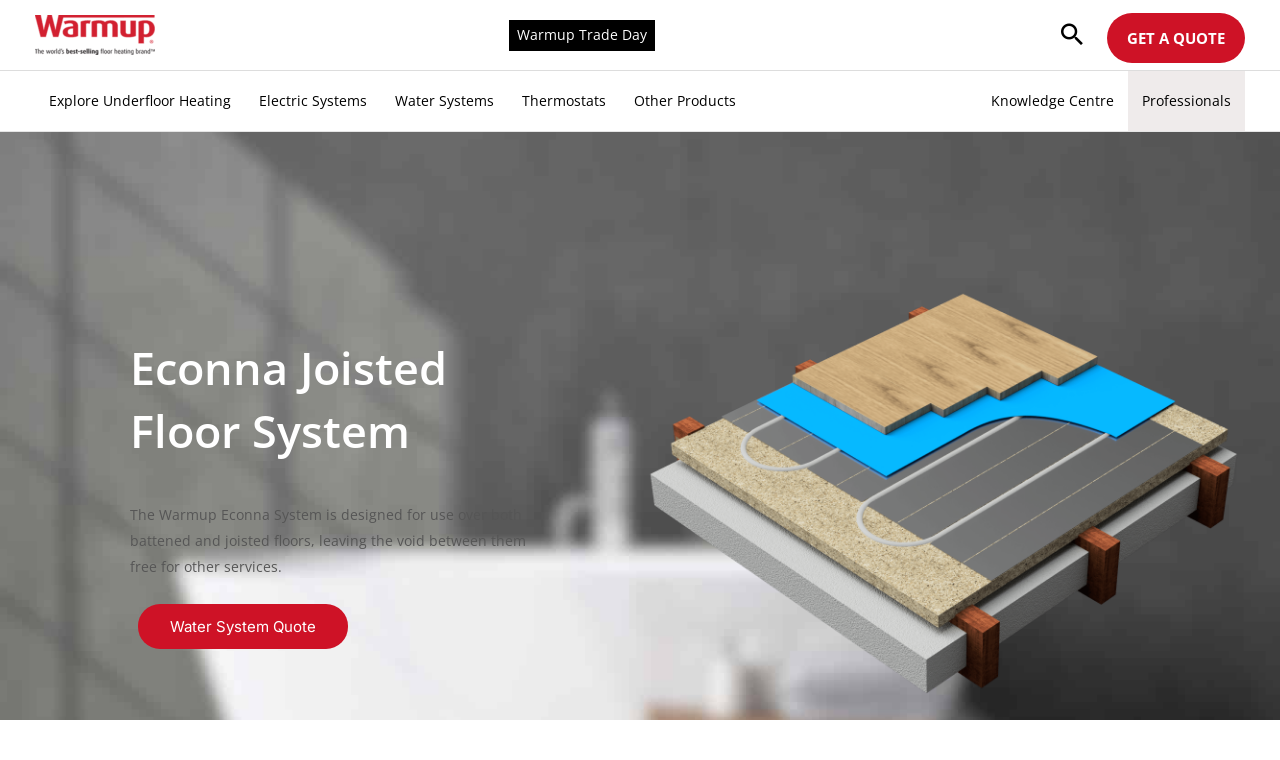

--- FILE ---
content_type: text/html; charset=UTF-8
request_url: https://www.warmup.co.uk/underfloor-heating/water/econna-joisted-floor
body_size: 61429
content:
<!DOCTYPE html>
<html lang="en-GB" prefix="og: https://ogp.me/ns#">
<head><meta charset="UTF-8"><script>if(navigator.userAgent.match(/MSIE|Internet Explorer/i)||navigator.userAgent.match(/Trident\/7\..*?rv:11/i)){var href=document.location.href;if(!href.match(/[?&]nowprocket/)){if(href.indexOf("?")==-1){if(href.indexOf("#")==-1){document.location.href=href+"?nowprocket=1"}else{document.location.href=href.replace("#","?nowprocket=1#")}}else{if(href.indexOf("#")==-1){document.location.href=href+"&nowprocket=1"}else{document.location.href=href.replace("#","&nowprocket=1#")}}}}</script><script>(()=>{class RocketLazyLoadScripts{constructor(){this.v="2.0.4",this.userEvents=["keydown","keyup","mousedown","mouseup","mousemove","mouseover","mouseout","touchmove","touchstart","touchend","touchcancel","wheel","click","dblclick","input"],this.attributeEvents=["onblur","onclick","oncontextmenu","ondblclick","onfocus","onmousedown","onmouseenter","onmouseleave","onmousemove","onmouseout","onmouseover","onmouseup","onmousewheel","onscroll","onsubmit"]}async t(){this.i(),this.o(),/iP(ad|hone)/.test(navigator.userAgent)&&this.h(),this.u(),this.l(this),this.m(),this.k(this),this.p(this),this._(),await Promise.all([this.R(),this.L()]),this.lastBreath=Date.now(),this.S(this),this.P(),this.D(),this.O(),this.M(),await this.C(this.delayedScripts.normal),await this.C(this.delayedScripts.defer),await this.C(this.delayedScripts.async),await this.T(),await this.F(),await this.j(),await this.A(),window.dispatchEvent(new Event("rocket-allScriptsLoaded")),this.everythingLoaded=!0,this.lastTouchEnd&&await new Promise(t=>setTimeout(t,500-Date.now()+this.lastTouchEnd)),this.I(),this.H(),this.U(),this.W()}i(){this.CSPIssue=sessionStorage.getItem("rocketCSPIssue"),document.addEventListener("securitypolicyviolation",t=>{this.CSPIssue||"script-src-elem"!==t.violatedDirective||"data"!==t.blockedURI||(this.CSPIssue=!0,sessionStorage.setItem("rocketCSPIssue",!0))},{isRocket:!0})}o(){window.addEventListener("pageshow",t=>{this.persisted=t.persisted,this.realWindowLoadedFired=!0},{isRocket:!0}),window.addEventListener("pagehide",()=>{this.onFirstUserAction=null},{isRocket:!0})}h(){let t;function e(e){t=e}window.addEventListener("touchstart",e,{isRocket:!0}),window.addEventListener("touchend",function i(o){o.changedTouches[0]&&t.changedTouches[0]&&Math.abs(o.changedTouches[0].pageX-t.changedTouches[0].pageX)<10&&Math.abs(o.changedTouches[0].pageY-t.changedTouches[0].pageY)<10&&o.timeStamp-t.timeStamp<200&&(window.removeEventListener("touchstart",e,{isRocket:!0}),window.removeEventListener("touchend",i,{isRocket:!0}),"INPUT"===o.target.tagName&&"text"===o.target.type||(o.target.dispatchEvent(new TouchEvent("touchend",{target:o.target,bubbles:!0})),o.target.dispatchEvent(new MouseEvent("mouseover",{target:o.target,bubbles:!0})),o.target.dispatchEvent(new PointerEvent("click",{target:o.target,bubbles:!0,cancelable:!0,detail:1,clientX:o.changedTouches[0].clientX,clientY:o.changedTouches[0].clientY})),event.preventDefault()))},{isRocket:!0})}q(t){this.userActionTriggered||("mousemove"!==t.type||this.firstMousemoveIgnored?"keyup"===t.type||"mouseover"===t.type||"mouseout"===t.type||(this.userActionTriggered=!0,this.onFirstUserAction&&this.onFirstUserAction()):this.firstMousemoveIgnored=!0),"click"===t.type&&t.preventDefault(),t.stopPropagation(),t.stopImmediatePropagation(),"touchstart"===this.lastEvent&&"touchend"===t.type&&(this.lastTouchEnd=Date.now()),"click"===t.type&&(this.lastTouchEnd=0),this.lastEvent=t.type,t.composedPath&&t.composedPath()[0].getRootNode()instanceof ShadowRoot&&(t.rocketTarget=t.composedPath()[0]),this.savedUserEvents.push(t)}u(){this.savedUserEvents=[],this.userEventHandler=this.q.bind(this),this.userEvents.forEach(t=>window.addEventListener(t,this.userEventHandler,{passive:!1,isRocket:!0})),document.addEventListener("visibilitychange",this.userEventHandler,{isRocket:!0})}U(){this.userEvents.forEach(t=>window.removeEventListener(t,this.userEventHandler,{passive:!1,isRocket:!0})),document.removeEventListener("visibilitychange",this.userEventHandler,{isRocket:!0}),this.savedUserEvents.forEach(t=>{(t.rocketTarget||t.target).dispatchEvent(new window[t.constructor.name](t.type,t))})}m(){const t="return false",e=Array.from(this.attributeEvents,t=>"data-rocket-"+t),i="["+this.attributeEvents.join("],[")+"]",o="[data-rocket-"+this.attributeEvents.join("],[data-rocket-")+"]",s=(e,i,o)=>{o&&o!==t&&(e.setAttribute("data-rocket-"+i,o),e["rocket"+i]=new Function("event",o),e.setAttribute(i,t))};new MutationObserver(t=>{for(const n of t)"attributes"===n.type&&(n.attributeName.startsWith("data-rocket-")||this.everythingLoaded?n.attributeName.startsWith("data-rocket-")&&this.everythingLoaded&&this.N(n.target,n.attributeName.substring(12)):s(n.target,n.attributeName,n.target.getAttribute(n.attributeName))),"childList"===n.type&&n.addedNodes.forEach(t=>{if(t.nodeType===Node.ELEMENT_NODE)if(this.everythingLoaded)for(const i of[t,...t.querySelectorAll(o)])for(const t of i.getAttributeNames())e.includes(t)&&this.N(i,t.substring(12));else for(const e of[t,...t.querySelectorAll(i)])for(const t of e.getAttributeNames())this.attributeEvents.includes(t)&&s(e,t,e.getAttribute(t))})}).observe(document,{subtree:!0,childList:!0,attributeFilter:[...this.attributeEvents,...e]})}I(){this.attributeEvents.forEach(t=>{document.querySelectorAll("[data-rocket-"+t+"]").forEach(e=>{this.N(e,t)})})}N(t,e){const i=t.getAttribute("data-rocket-"+e);i&&(t.setAttribute(e,i),t.removeAttribute("data-rocket-"+e))}k(t){Object.defineProperty(HTMLElement.prototype,"onclick",{get(){return this.rocketonclick||null},set(e){this.rocketonclick=e,this.setAttribute(t.everythingLoaded?"onclick":"data-rocket-onclick","this.rocketonclick(event)")}})}S(t){function e(e,i){let o=e[i];e[i]=null,Object.defineProperty(e,i,{get:()=>o,set(s){t.everythingLoaded?o=s:e["rocket"+i]=o=s}})}e(document,"onreadystatechange"),e(window,"onload"),e(window,"onpageshow");try{Object.defineProperty(document,"readyState",{get:()=>t.rocketReadyState,set(e){t.rocketReadyState=e},configurable:!0}),document.readyState="loading"}catch(t){console.log("WPRocket DJE readyState conflict, bypassing")}}l(t){this.originalAddEventListener=EventTarget.prototype.addEventListener,this.originalRemoveEventListener=EventTarget.prototype.removeEventListener,this.savedEventListeners=[],EventTarget.prototype.addEventListener=function(e,i,o){o&&o.isRocket||!t.B(e,this)&&!t.userEvents.includes(e)||t.B(e,this)&&!t.userActionTriggered||e.startsWith("rocket-")||t.everythingLoaded?t.originalAddEventListener.call(this,e,i,o):(t.savedEventListeners.push({target:this,remove:!1,type:e,func:i,options:o}),"mouseenter"!==e&&"mouseleave"!==e||t.originalAddEventListener.call(this,e,t.savedUserEvents.push,o))},EventTarget.prototype.removeEventListener=function(e,i,o){o&&o.isRocket||!t.B(e,this)&&!t.userEvents.includes(e)||t.B(e,this)&&!t.userActionTriggered||e.startsWith("rocket-")||t.everythingLoaded?t.originalRemoveEventListener.call(this,e,i,o):t.savedEventListeners.push({target:this,remove:!0,type:e,func:i,options:o})}}J(t,e){this.savedEventListeners=this.savedEventListeners.filter(i=>{let o=i.type,s=i.target||window;return e!==o||t!==s||(this.B(o,s)&&(i.type="rocket-"+o),this.$(i),!1)})}H(){EventTarget.prototype.addEventListener=this.originalAddEventListener,EventTarget.prototype.removeEventListener=this.originalRemoveEventListener,this.savedEventListeners.forEach(t=>this.$(t))}$(t){t.remove?this.originalRemoveEventListener.call(t.target,t.type,t.func,t.options):this.originalAddEventListener.call(t.target,t.type,t.func,t.options)}p(t){let e;function i(e){return t.everythingLoaded?e:e.split(" ").map(t=>"load"===t||t.startsWith("load.")?"rocket-jquery-load":t).join(" ")}function o(o){function s(e){const s=o.fn[e];o.fn[e]=o.fn.init.prototype[e]=function(){return this[0]===window&&t.userActionTriggered&&("string"==typeof arguments[0]||arguments[0]instanceof String?arguments[0]=i(arguments[0]):"object"==typeof arguments[0]&&Object.keys(arguments[0]).forEach(t=>{const e=arguments[0][t];delete arguments[0][t],arguments[0][i(t)]=e})),s.apply(this,arguments),this}}if(o&&o.fn&&!t.allJQueries.includes(o)){const e={DOMContentLoaded:[],"rocket-DOMContentLoaded":[]};for(const t in e)document.addEventListener(t,()=>{e[t].forEach(t=>t())},{isRocket:!0});o.fn.ready=o.fn.init.prototype.ready=function(i){function s(){parseInt(o.fn.jquery)>2?setTimeout(()=>i.bind(document)(o)):i.bind(document)(o)}return"function"==typeof i&&(t.realDomReadyFired?!t.userActionTriggered||t.fauxDomReadyFired?s():e["rocket-DOMContentLoaded"].push(s):e.DOMContentLoaded.push(s)),o([])},s("on"),s("one"),s("off"),t.allJQueries.push(o)}e=o}t.allJQueries=[],o(window.jQuery),Object.defineProperty(window,"jQuery",{get:()=>e,set(t){o(t)}})}P(){const t=new Map;document.write=document.writeln=function(e){const i=document.currentScript,o=document.createRange(),s=i.parentElement;let n=t.get(i);void 0===n&&(n=i.nextSibling,t.set(i,n));const c=document.createDocumentFragment();o.setStart(c,0),c.appendChild(o.createContextualFragment(e)),s.insertBefore(c,n)}}async R(){return new Promise(t=>{this.userActionTriggered?t():this.onFirstUserAction=t})}async L(){return new Promise(t=>{document.addEventListener("DOMContentLoaded",()=>{this.realDomReadyFired=!0,t()},{isRocket:!0})})}async j(){return this.realWindowLoadedFired?Promise.resolve():new Promise(t=>{window.addEventListener("load",t,{isRocket:!0})})}M(){this.pendingScripts=[];this.scriptsMutationObserver=new MutationObserver(t=>{for(const e of t)e.addedNodes.forEach(t=>{"SCRIPT"!==t.tagName||t.noModule||t.isWPRocket||this.pendingScripts.push({script:t,promise:new Promise(e=>{const i=()=>{const i=this.pendingScripts.findIndex(e=>e.script===t);i>=0&&this.pendingScripts.splice(i,1),e()};t.addEventListener("load",i,{isRocket:!0}),t.addEventListener("error",i,{isRocket:!0}),setTimeout(i,1e3)})})})}),this.scriptsMutationObserver.observe(document,{childList:!0,subtree:!0})}async F(){await this.X(),this.pendingScripts.length?(await this.pendingScripts[0].promise,await this.F()):this.scriptsMutationObserver.disconnect()}D(){this.delayedScripts={normal:[],async:[],defer:[]},document.querySelectorAll("script[type$=rocketlazyloadscript]").forEach(t=>{t.hasAttribute("data-rocket-src")?t.hasAttribute("async")&&!1!==t.async?this.delayedScripts.async.push(t):t.hasAttribute("defer")&&!1!==t.defer||"module"===t.getAttribute("data-rocket-type")?this.delayedScripts.defer.push(t):this.delayedScripts.normal.push(t):this.delayedScripts.normal.push(t)})}async _(){await this.L();let t=[];document.querySelectorAll("script[type$=rocketlazyloadscript][data-rocket-src]").forEach(e=>{let i=e.getAttribute("data-rocket-src");if(i&&!i.startsWith("data:")){i.startsWith("//")&&(i=location.protocol+i);try{const o=new URL(i).origin;o!==location.origin&&t.push({src:o,crossOrigin:e.crossOrigin||"module"===e.getAttribute("data-rocket-type")})}catch(t){}}}),t=[...new Map(t.map(t=>[JSON.stringify(t),t])).values()],this.Y(t,"preconnect")}async G(t){if(await this.K(),!0!==t.noModule||!("noModule"in HTMLScriptElement.prototype))return new Promise(e=>{let i;function o(){(i||t).setAttribute("data-rocket-status","executed"),e()}try{if(navigator.userAgent.includes("Firefox/")||""===navigator.vendor||this.CSPIssue)i=document.createElement("script"),[...t.attributes].forEach(t=>{let e=t.nodeName;"type"!==e&&("data-rocket-type"===e&&(e="type"),"data-rocket-src"===e&&(e="src"),i.setAttribute(e,t.nodeValue))}),t.text&&(i.text=t.text),t.nonce&&(i.nonce=t.nonce),i.hasAttribute("src")?(i.addEventListener("load",o,{isRocket:!0}),i.addEventListener("error",()=>{i.setAttribute("data-rocket-status","failed-network"),e()},{isRocket:!0}),setTimeout(()=>{i.isConnected||e()},1)):(i.text=t.text,o()),i.isWPRocket=!0,t.parentNode.replaceChild(i,t);else{const i=t.getAttribute("data-rocket-type"),s=t.getAttribute("data-rocket-src");i?(t.type=i,t.removeAttribute("data-rocket-type")):t.removeAttribute("type"),t.addEventListener("load",o,{isRocket:!0}),t.addEventListener("error",i=>{this.CSPIssue&&i.target.src.startsWith("data:")?(console.log("WPRocket: CSP fallback activated"),t.removeAttribute("src"),this.G(t).then(e)):(t.setAttribute("data-rocket-status","failed-network"),e())},{isRocket:!0}),s?(t.fetchPriority="high",t.removeAttribute("data-rocket-src"),t.src=s):t.src="data:text/javascript;base64,"+window.btoa(unescape(encodeURIComponent(t.text)))}}catch(i){t.setAttribute("data-rocket-status","failed-transform"),e()}});t.setAttribute("data-rocket-status","skipped")}async C(t){const e=t.shift();return e?(e.isConnected&&await this.G(e),this.C(t)):Promise.resolve()}O(){this.Y([...this.delayedScripts.normal,...this.delayedScripts.defer,...this.delayedScripts.async],"preload")}Y(t,e){this.trash=this.trash||[];let i=!0;var o=document.createDocumentFragment();t.forEach(t=>{const s=t.getAttribute&&t.getAttribute("data-rocket-src")||t.src;if(s&&!s.startsWith("data:")){const n=document.createElement("link");n.href=s,n.rel=e,"preconnect"!==e&&(n.as="script",n.fetchPriority=i?"high":"low"),t.getAttribute&&"module"===t.getAttribute("data-rocket-type")&&(n.crossOrigin=!0),t.crossOrigin&&(n.crossOrigin=t.crossOrigin),t.integrity&&(n.integrity=t.integrity),t.nonce&&(n.nonce=t.nonce),o.appendChild(n),this.trash.push(n),i=!1}}),document.head.appendChild(o)}W(){this.trash.forEach(t=>t.remove())}async T(){try{document.readyState="interactive"}catch(t){}this.fauxDomReadyFired=!0;try{await this.K(),this.J(document,"readystatechange"),document.dispatchEvent(new Event("rocket-readystatechange")),await this.K(),document.rocketonreadystatechange&&document.rocketonreadystatechange(),await this.K(),this.J(document,"DOMContentLoaded"),document.dispatchEvent(new Event("rocket-DOMContentLoaded")),await this.K(),this.J(window,"DOMContentLoaded"),window.dispatchEvent(new Event("rocket-DOMContentLoaded"))}catch(t){console.error(t)}}async A(){try{document.readyState="complete"}catch(t){}try{await this.K(),this.J(document,"readystatechange"),document.dispatchEvent(new Event("rocket-readystatechange")),await this.K(),document.rocketonreadystatechange&&document.rocketonreadystatechange(),await this.K(),this.J(window,"load"),window.dispatchEvent(new Event("rocket-load")),await this.K(),window.rocketonload&&window.rocketonload(),await this.K(),this.allJQueries.forEach(t=>t(window).trigger("rocket-jquery-load")),await this.K(),this.J(window,"pageshow");const t=new Event("rocket-pageshow");t.persisted=this.persisted,window.dispatchEvent(t),await this.K(),window.rocketonpageshow&&window.rocketonpageshow({persisted:this.persisted})}catch(t){console.error(t)}}async K(){Date.now()-this.lastBreath>45&&(await this.X(),this.lastBreath=Date.now())}async X(){return document.hidden?new Promise(t=>setTimeout(t)):new Promise(t=>requestAnimationFrame(t))}B(t,e){return e===document&&"readystatechange"===t||(e===document&&"DOMContentLoaded"===t||(e===window&&"DOMContentLoaded"===t||(e===window&&"load"===t||e===window&&"pageshow"===t)))}static run(){(new RocketLazyLoadScripts).t()}}RocketLazyLoadScripts.run()})();</script>

<meta name="viewport" content="width=device-width, initial-scale=1">
	<link rel="profile" href="https://gmpg.org/xfn/11"> 
	<link rel="preload" href="https://www.warmup.co.uk/wp-content/astra-local-fonts/inter/UcCO3FwrK3iLTeHuS_nVMrMxCp50SjIw2boKoduKmMEVuLyfAZ9hiA.woff2" as="font" type="font/woff2" crossorigin><link rel="preload" href="https://www.warmup.co.uk/wp-content/astra-local-fonts/open-sans/memvYaGs126MiZpBA-UvWbX2vVnXBbObj2OVTS-muw.woff2" as="font" type="font/woff2" crossorigin>	<style></style>
	
<!-- Search Engine Optimization by Rank Math PRO - https://rankmath.com/ -->
<title>Econna Joisted System | Underfloor Heating between Joists - Warmup</title>
<link crossorigin data-rocket-preconnect href="https://www.googletagmanager.com" rel="preconnect">
<link crossorigin data-rocket-preconnect href="https://cdnjs.cloudflare.com" rel="preconnect">
<link crossorigin data-rocket-preconnect href="https://widget.trustpilot.com" rel="preconnect">
<link crossorigin data-rocket-preconnect href="https://image.providesupport.com" rel="preconnect">
<link crossorigin data-rocket-preconnect href="https://cdn.jsdelivr.net" rel="preconnect">
<link crossorigin data-rocket-preload as="font" href="https://cdnjs.cloudflare.com/ajax/libs/font-awesome/6.5.1/webfonts/fa-brands-400.woff2" rel="preload">
<link crossorigin data-rocket-preload as="font" href="https://cdnjs.cloudflare.com/ajax/libs/font-awesome/6.5.1/webfonts/fa-solid-900.woff2" rel="preload">
<link crossorigin data-rocket-preload as="font" href="https://www.warmup.co.uk/wp-content/themes/astra/assets/fonts/astra.woff" rel="preload">
<link crossorigin data-rocket-preload as="font" href="https://env-warmupcouk-staging.kinsta.cloud/wp-content/astra-local-fonts/inter/UcCO3FwrK3iLTeHuS_nVMrMxCp50SjIw2boKoduKmMEVuLyfAZ9hiA.woff2" rel="preload">
<link crossorigin data-rocket-preload as="font" href="https://env-warmupcouk-staging.kinsta.cloud/wp-content/astra-local-fonts/open-sans/memvYaGs126MiZpBA-UvWbX2vVnXBbObj2OVTUGmu1aB.woff2" rel="preload">
<link crossorigin data-rocket-preload as="font" href="https://env-warmupcouk-staging.kinsta.cloud/wp-content/astra-local-fonts/open-sans/memvYaGs126MiZpBA-UvWbX2vVnXBbObj2OVTS-muw.woff2" rel="preload">
<link crossorigin data-rocket-preload as="font" href="https://www.warmup.co.uk/wp-content/plugins/scroll_magic/assets/libs/font-awesome/fonts/fontawesome-webfont.woff2?v=4.7.0" rel="preload">
<style id="wpr-usedcss">img:is([sizes=auto i],[sizes^="auto," i]){contain-intrinsic-size:3000px 1500px}.fa{font-family:var(--fa-style-family,"Font Awesome 6 Free");font-weight:var(--fa-style,900)}.fa,.fa-brands{-moz-osx-font-smoothing:grayscale;-webkit-font-smoothing:antialiased;display:var(--fa-display,inline-block);font-style:normal;font-variant:normal;line-height:1;text-rendering:auto}.fa-brands{font-family:"Font Awesome 6 Brands"}:root{--fa-style-family-brands:"Font Awesome 6 Brands";--fa-font-brands:normal 400 1em/1 "Font Awesome 6 Brands"}@font-face{font-family:"Font Awesome 6 Brands";font-style:normal;font-weight:400;font-display:swap;src:url(https://cdnjs.cloudflare.com/ajax/libs/font-awesome/6.5.1/webfonts/fa-brands-400.woff2) format("woff2"),url(https://cdnjs.cloudflare.com/ajax/libs/font-awesome/6.5.1/webfonts/fa-brands-400.ttf) format("truetype")}.fa-brands{font-weight:400}.fa-x-twitter:before{content:"\e61b"}.fa-linkedin:before{content:"\f08c"}:root{--fa-font-regular:normal 400 1em/1 "Font Awesome 6 Free"}:root{--fa-style-family-classic:"Font Awesome 6 Free";--fa-font-solid:normal 900 1em/1 "Font Awesome 6 Free"}@font-face{font-family:"Font Awesome 6 Free";font-style:normal;font-weight:900;font-display:swap;src:url(https://cdnjs.cloudflare.com/ajax/libs/font-awesome/6.5.1/webfonts/fa-solid-900.woff2) format("woff2"),url(https://cdnjs.cloudflare.com/ajax/libs/font-awesome/6.5.1/webfonts/fa-solid-900.ttf) format("truetype")}@font-face{font-family:"Font Awesome 5 Brands";font-display:swap;font-weight:400;src:url(https://cdnjs.cloudflare.com/ajax/libs/font-awesome/6.5.1/webfonts/fa-brands-400.woff2) format("woff2"),url(https://cdnjs.cloudflare.com/ajax/libs/font-awesome/6.5.1/webfonts/fa-brands-400.ttf) format("truetype")}@font-face{font-family:"Font Awesome 5 Free";font-display:swap;font-weight:900;src:url(https://cdnjs.cloudflare.com/ajax/libs/font-awesome/6.5.1/webfonts/fa-solid-900.woff2) format("woff2"),url(https://cdnjs.cloudflare.com/ajax/libs/font-awesome/6.5.1/webfonts/fa-solid-900.ttf) format("truetype")}@font-face{font-family:FontAwesome;font-display:swap;src:url(https://cdnjs.cloudflare.com/ajax/libs/font-awesome/6.5.1/webfonts/fa-solid-900.woff2) format("woff2"),url(https://cdnjs.cloudflare.com/ajax/libs/font-awesome/6.5.1/webfonts/fa-solid-900.ttf) format("truetype")}@font-face{font-family:FontAwesome;font-display:swap;src:url(https://cdnjs.cloudflare.com/ajax/libs/font-awesome/6.5.1/webfonts/fa-brands-400.woff2) format("woff2"),url(https://cdnjs.cloudflare.com/ajax/libs/font-awesome/6.5.1/webfonts/fa-brands-400.ttf) format("truetype")}:root{--bs-blue:#0d6efd;--bs-indigo:#6610f2;--bs-purple:#6f42c1;--bs-pink:#d63384;--bs-red:#dc3545;--bs-orange:#fd7e14;--bs-yellow:#ffc107;--bs-green:#198754;--bs-teal:#20c997;--bs-cyan:#0dcaf0;--bs-white:#fff;--bs-gray:#6c757d;--bs-gray-dark:#343a40;--bs-primary:#0d6efd;--bs-secondary:#6c757d;--bs-success:#198754;--bs-info:#0dcaf0;--bs-warning:#ffc107;--bs-danger:#dc3545;--bs-light:#f8f9fa;--bs-dark:#212529;--bs-font-sans-serif:system-ui,-apple-system,"Segoe UI",Roboto,"Helvetica Neue",Arial,"Noto Sans","Liberation Sans",sans-serif,"Apple Color Emoji","Segoe UI Emoji","Segoe UI Symbol","Noto Color Emoji";--bs-font-monospace:SFMono-Regular,Menlo,Monaco,Consolas,"Liberation Mono","Courier New",monospace;--bs-gradient:linear-gradient(180deg, rgba(255, 255, 255, .15), rgba(255, 255, 255, 0))}*,::after,::before{box-sizing:border-box}@media (prefers-reduced-motion:no-preference){:root{scroll-behavior:smooth}}body{margin:0;font-family:var(--bs-font-sans-serif);font-size:1rem;font-weight:400;line-height:1.5;color:#212529;background-color:#fff;-webkit-text-size-adjust:100%;-webkit-tap-highlight-color:transparent}hr{margin:1rem 0;color:inherit;background-color:currentColor;border:0;opacity:.25}hr:not([size]){height:1px}.h1,.h2,.h3,.h4,.h5,.h6,h1,h2,h3,h4,h5,h6{margin-top:0;margin-bottom:.5rem;font-weight:500;line-height:1.2}.h1,h1{font-size:calc(1.375rem + 1.5vw)}@media (min-width:1200px){.h1,h1{font-size:2.5rem}}.h2,h2{font-size:calc(1.325rem + .9vw)}@media (min-width:1200px){.h2,h2{font-size:2rem}}.h3,h3{font-size:calc(1.3rem + .6vw)}@media (min-width:1200px){.h3,h3{font-size:1.75rem}}.h4,h4{font-size:calc(1.275rem + .3vw)}@media (min-width:1200px){.h4,h4{font-size:1.5rem}}.h5,h5{font-size:1.25rem}.h6,h6{font-size:1rem}p{margin-top:0;margin-bottom:1rem}abbr[data-bs-original-title],abbr[title]{-webkit-text-decoration:underline dotted;text-decoration:underline dotted;cursor:help;-webkit-text-decoration-skip-ink:none;text-decoration-skip-ink:none}address{margin-bottom:1rem;font-style:normal;line-height:inherit}ol,ul{padding-left:2rem}dl,ol,ul{margin-top:0;margin-bottom:1rem}ol ol,ol ul,ul ol,ul ul{margin-bottom:0}dt{font-weight:700}dd{margin-bottom:.5rem;margin-left:0}blockquote{margin:0 0 1rem}strong{font-weight:bolder}.small,small{font-size:.875em}.mark,mark{padding:.2em;background-color:#fcf8e3}sub,sup{position:relative;font-size:.75em;line-height:0;vertical-align:baseline}a{color:#0d6efd;text-decoration:underline}a:hover{color:#0a58ca}a:not([href]):not([class]),a:not([href]):not([class]):hover{color:inherit;text-decoration:none}code,kbd,pre,samp{font-family:var(--bs-font-monospace);font-size:1em;direction:ltr;unicode-bidi:bidi-override}pre{display:block;margin-top:0;margin-bottom:1rem;overflow:auto;font-size:.875em}pre code{font-size:inherit;color:inherit;word-break:normal}code{font-size:.875em;color:#d63384;word-wrap:break-word}a>code{color:inherit}kbd{padding:.2rem .4rem;font-size:.875em;color:#fff;background-color:#212529;border-radius:.2rem}kbd kbd{padding:0;font-size:1em;font-weight:700}figure{margin:0 0 1rem}img,svg{vertical-align:middle}table{caption-side:bottom;border-collapse:collapse}caption{padding-top:.5rem;padding-bottom:.5rem;color:#6c757d;text-align:left}th{text-align:inherit;text-align:-webkit-match-parent}tbody,td,tfoot,th,thead,tr{border-color:inherit;border-style:solid;border-width:0}label{display:inline-block}button{border-radius:0}button:focus:not(:focus-visible){outline:0}button,input,optgroup,select,textarea{margin:0;font-family:inherit;font-size:inherit;line-height:inherit}[role=button]{cursor:pointer}select{word-wrap:normal}select:disabled{opacity:1}[list]::-webkit-calendar-picker-indicator{display:none}[type=button],[type=reset],[type=submit],button{-webkit-appearance:button}[type=button]:not(:disabled),[type=reset]:not(:disabled),[type=submit]:not(:disabled),button:not(:disabled){cursor:pointer}::-moz-focus-inner{padding:0;border-style:none}textarea{resize:vertical}fieldset{min-width:0;padding:0;margin:0;border:0}legend{float:left;width:100%;padding:0;margin-bottom:.5rem;font-size:calc(1.275rem + .3vw);line-height:inherit}legend+*{clear:left}::-webkit-datetime-edit-day-field,::-webkit-datetime-edit-fields-wrapper,::-webkit-datetime-edit-hour-field,::-webkit-datetime-edit-minute,::-webkit-datetime-edit-month-field,::-webkit-datetime-edit-text,::-webkit-datetime-edit-year-field{padding:0}::-webkit-inner-spin-button{height:auto}::-webkit-search-decoration{-webkit-appearance:none}::-webkit-color-swatch-wrapper{padding:0}::file-selector-button{font:inherit}::-webkit-file-upload-button{font:inherit;-webkit-appearance:button}output{display:inline-block}iframe{border:0}summary{display:list-item;cursor:pointer}progress{vertical-align:baseline}[hidden]{display:none!important}.blockquote{margin-bottom:1rem;font-size:1.25rem}.blockquote>:last-child{margin-bottom:0}.figure{display:inline-block}.container{width:100%;padding-right:var(--bs-gutter-x,.75rem);padding-left:var(--bs-gutter-x,.75rem);margin-right:auto;margin-left:auto}@media (min-width:576px){.container{max-width:540px}}@media (min-width:768px){.container{max-width:720px}}@media (min-width:992px){.container{max-width:960px}}@media (min-width:1200px){legend{font-size:1.5rem}.container{max-width:1140px}}@media (min-width:1400px){.container{max-width:1320px}}.row{--bs-gutter-x:1.5rem;--bs-gutter-y:0;display:flex;flex-wrap:wrap;margin-top:calc(var(--bs-gutter-y) * -1);margin-right:calc(var(--bs-gutter-x)/ -2);margin-left:calc(var(--bs-gutter-x)/ -2)}.row>*{flex-shrink:0;width:100%;max-width:100%;padding-right:calc(var(--bs-gutter-x)/ 2);padding-left:calc(var(--bs-gutter-x)/ 2);margin-top:var(--bs-gutter-y)}.col{flex:1 0 0%}.g-3{--bs-gutter-x:1rem}.g-3{--bs-gutter-y:1rem}@media (min-width:768px){.col-md-4{flex:0 0 auto;width:33.3333333333%}.col-md-8{flex:0 0 auto;width:66.6666666667%}.col-md-12{flex:0 0 auto;width:100%}}.table{--bs-table-bg:transparent;--bs-table-accent-bg:transparent;--bs-table-striped-color:#212529;--bs-table-striped-bg:rgba(0, 0, 0, .05);--bs-table-active-color:#212529;--bs-table-active-bg:rgba(0, 0, 0, .1);--bs-table-hover-color:#212529;--bs-table-hover-bg:rgba(0, 0, 0, .075);width:100%;margin-bottom:1rem;color:#212529;vertical-align:top;border-color:#dee2e6}.table>:not(caption)>*>*{padding:.5rem;background-color:var(--bs-table-bg);border-bottom-width:1px;box-shadow:inset 0 0 0 9999px var(--bs-table-accent-bg)}.table>tbody{vertical-align:inherit}.table>thead{vertical-align:bottom}.table>:not(:last-child)>:last-child>*{border-bottom-color:currentColor}.form-control{display:block;width:100%;padding:.375rem .75rem;font-size:1rem;font-weight:400;line-height:1.5;color:#212529;background-color:#fff;background-clip:padding-box;border:1px solid #ced4da;-webkit-appearance:none;-moz-appearance:none;appearance:none;border-radius:.25rem;transition:border-color .15s ease-in-out,box-shadow .15s ease-in-out}.form-control:focus{color:#212529;background-color:#fff;border-color:#86b7fe;outline:0;box-shadow:0 0 0 .25rem rgba(13,110,253,.25)}.form-control::-webkit-date-and-time-value{height:1.5em}.form-control::-moz-placeholder{color:#6c757d;opacity:1}.form-control::placeholder{color:#6c757d;opacity:1}.form-control:disabled,.form-control[readonly]{background-color:#e9ecef;opacity:1}.form-control::file-selector-button{padding:.375rem .75rem;margin:-.375rem -.75rem;-webkit-margin-end:.75rem;margin-inline-end:.75rem;color:#212529;background-color:#e9ecef;pointer-events:none;border-color:inherit;border-style:solid;border-width:0;border-inline-end-width:1px;border-radius:0;transition:color .15s ease-in-out,background-color .15s ease-in-out,border-color .15s ease-in-out,box-shadow .15s ease-in-out}@media (prefers-reduced-motion:reduce){.form-control{transition:none}.form-control::file-selector-button{transition:none}}.form-control:hover:not(:disabled):not([readonly])::file-selector-button{background-color:#dde0e3}.form-control::-webkit-file-upload-button{padding:.375rem .75rem;margin:-.375rem -.75rem;-webkit-margin-end:.75rem;margin-inline-end:.75rem;color:#212529;background-color:#e9ecef;pointer-events:none;border-color:inherit;border-style:solid;border-width:0;border-inline-end-width:1px;border-radius:0;-webkit-transition:color .15s ease-in-out,background-color .15s ease-in-out,border-color .15s ease-in-out,box-shadow .15s ease-in-out;transition:color .15s ease-in-out,background-color .15s ease-in-out,border-color .15s ease-in-out,box-shadow .15s ease-in-out}@media (prefers-reduced-motion:reduce){.form-control::-webkit-file-upload-button{-webkit-transition:none;transition:none}}.form-control:hover:not(:disabled):not([readonly])::-webkit-file-upload-button{background-color:#dde0e3}textarea.form-control{min-height:calc(1.5em + .75rem + 2px)}.form-select{display:block;width:100%;padding:.375rem 2.25rem .375rem .75rem;font-size:1rem;font-weight:400;line-height:1.5;color:#212529;background-color:#fff;background-image:url("data:image/svg+xml,%3csvg xmlns='http://www.w3.org/2000/svg' viewBox='0 0 16 16'%3e%3cpath fill='none' stroke='%23343a40' stroke-linecap='round' stroke-linejoin='round' stroke-width='2' d='M2 5l6 6 6-6'/%3e%3c/svg%3e");background-repeat:no-repeat;background-position:right .75rem center;background-size:16px 12px;border:1px solid #ced4da;border-radius:.25rem;-webkit-appearance:none;-moz-appearance:none;appearance:none}.form-select:focus{border-color:#86b7fe;outline:0;box-shadow:0 0 0 .25rem rgba(13,110,253,.25)}.form-select[multiple],.form-select[size]:not([size="1"]){padding-right:.75rem;background-image:none}.form-select:disabled{background-color:#e9ecef}.form-select:-moz-focusring{color:transparent;text-shadow:0 0 0 #212529}.form-check{display:block;min-height:1.5rem;padding-left:1.5em;margin-bottom:.125rem}.form-check .form-check-input{float:left;margin-left:-1.5em}.form-check-input{width:1em;height:1em;margin-top:.25em;vertical-align:top;background-color:#fff;background-repeat:no-repeat;background-position:center;background-size:contain;border:1px solid rgba(0,0,0,.25);-webkit-appearance:none;-moz-appearance:none;appearance:none;-webkit-print-color-adjust:exact;color-adjust:exact}.form-check-input[type=checkbox]{border-radius:.25em}.form-check-input[type=radio]{border-radius:50%}.form-check-input:active{filter:brightness(90%)}.form-check-input:focus{border-color:#86b7fe;outline:0;box-shadow:0 0 0 .25rem rgba(13,110,253,.25)}.form-check-input:checked{background-color:#0d6efd;border-color:#0d6efd}.form-check-input:checked[type=checkbox]{background-image:url("data:image/svg+xml,%3csvg xmlns='http://www.w3.org/2000/svg' viewBox='0 0 20 20'%3e%3cpath fill='none' stroke='%23fff' stroke-linecap='round' stroke-linejoin='round' stroke-width='3' d='M6 10l3 3l6-6'/%3e%3c/svg%3e")}.form-check-input:checked[type=radio]{background-image:url("data:image/svg+xml,%3csvg xmlns='http://www.w3.org/2000/svg' viewBox='-4 -4 8 8'%3e%3ccircle r='2' fill='%23fff'/%3e%3c/svg%3e")}.form-check-input[type=checkbox]:indeterminate{background-color:#0d6efd;border-color:#0d6efd;background-image:url("data:image/svg+xml,%3csvg xmlns='http://www.w3.org/2000/svg' viewBox='0 0 20 20'%3e%3cpath fill='none' stroke='%23fff' stroke-linecap='round' stroke-linejoin='round' stroke-width='3' d='M6 10h8'/%3e%3c/svg%3e")}.form-check-input:disabled{pointer-events:none;filter:none;opacity:.5}.form-check-input:disabled~.form-check-label,.form-check-input[disabled]~.form-check-label{opacity:.5}.form-switch{padding-left:2.5em}.form-switch .form-check-input{width:2em;margin-left:-2.5em;background-image:url("data:image/svg+xml,%3csvg xmlns='http://www.w3.org/2000/svg' viewBox='-4 -4 8 8'%3e%3ccircle r='3' fill='rgba%280, 0, 0, 0.25%29'/%3e%3c/svg%3e");background-position:left center;border-radius:2em;transition:background-position .15s ease-in-out}.form-switch .form-check-input:focus{background-image:url("data:image/svg+xml,%3csvg xmlns='http://www.w3.org/2000/svg' viewBox='-4 -4 8 8'%3e%3ccircle r='3' fill='%2386b7fe'/%3e%3c/svg%3e")}.form-switch .form-check-input:checked{background-position:right center;background-image:url("data:image/svg+xml,%3csvg xmlns='http://www.w3.org/2000/svg' viewBox='-4 -4 8 8'%3e%3ccircle r='3' fill='%23fff'/%3e%3c/svg%3e")}.invalid-feedback{display:none;width:100%;margin-top:.25rem;font-size:.875em;color:#dc3545}.is-invalid~.invalid-feedback{display:block}.form-control.is-invalid{border-color:#dc3545;padding-right:calc(1.5em + .75rem);background-image:url("data:image/svg+xml,%3csvg xmlns='http://www.w3.org/2000/svg' viewBox='0 0 12 12' width='12' height='12' fill='none' stroke='%23dc3545'%3e%3ccircle cx='6' cy='6' r='4.5'/%3e%3cpath stroke-linejoin='round' d='M5.8 3.6h.4L6 6.5z'/%3e%3ccircle cx='6' cy='8.2' r='.6' fill='%23dc3545' stroke='none'/%3e%3c/svg%3e");background-repeat:no-repeat;background-position:right calc(.375em + .1875rem) center;background-size:calc(.75em + .375rem) calc(.75em + .375rem)}.form-control.is-invalid:focus{border-color:#dc3545;box-shadow:0 0 0 .25rem rgba(220,53,69,.25)}textarea.form-control.is-invalid{padding-right:calc(1.5em + .75rem);background-position:top calc(.375em + .1875rem) right calc(.375em + .1875rem)}.form-select.is-invalid{border-color:#dc3545}.form-select.is-invalid:not([multiple]):not([size]),.form-select.is-invalid:not([multiple])[size="1"]{padding-right:4.125rem;background-image:url("data:image/svg+xml,%3csvg xmlns='http://www.w3.org/2000/svg' viewBox='0 0 16 16'%3e%3cpath fill='none' stroke='%23343a40' stroke-linecap='round' stroke-linejoin='round' stroke-width='2' d='M2 5l6 6 6-6'/%3e%3c/svg%3e"),url("data:image/svg+xml,%3csvg xmlns='http://www.w3.org/2000/svg' viewBox='0 0 12 12' width='12' height='12' fill='none' stroke='%23dc3545'%3e%3ccircle cx='6' cy='6' r='4.5'/%3e%3cpath stroke-linejoin='round' d='M5.8 3.6h.4L6 6.5z'/%3e%3ccircle cx='6' cy='8.2' r='.6' fill='%23dc3545' stroke='none'/%3e%3c/svg%3e");background-position:right .75rem center,center right 2.25rem;background-size:16px 12px,calc(.75em + .375rem) calc(.75em + .375rem)}.form-select.is-invalid:focus{border-color:#dc3545;box-shadow:0 0 0 .25rem rgba(220,53,69,.25)}.form-check-input.is-invalid{border-color:#dc3545}.form-check-input.is-invalid:checked{background-color:#dc3545}.form-check-input.is-invalid:focus{box-shadow:0 0 0 .25rem rgba(220,53,69,.25)}.form-check-input.is-invalid~.form-check-label{color:#dc3545}.btn{display:inline-block;font-weight:400;line-height:1.5;color:#212529;text-align:center;text-decoration:none;vertical-align:middle;cursor:pointer;-webkit-user-select:none;-moz-user-select:none;user-select:none;background-color:transparent;border:1px solid transparent;padding:.375rem .75rem;font-size:1rem;border-radius:.25rem;transition:color .15s ease-in-out,background-color .15s ease-in-out,border-color .15s ease-in-out,box-shadow .15s ease-in-out}@media (prefers-reduced-motion:reduce){.form-switch .form-check-input{transition:none}.btn{transition:none}}.btn:hover{color:#212529}.btn:focus{outline:0;box-shadow:0 0 0 .25rem rgba(13,110,253,.25)}.btn.disabled,.btn:disabled,fieldset:disabled .btn{pointer-events:none;opacity:.65}.btn-danger{color:#fff;background-color:#dc3545;border-color:#dc3545}.btn-danger:hover{color:#fff;background-color:#bb2d3b;border-color:#b02a37}.btn-danger:focus{color:#fff;background-color:#bb2d3b;border-color:#b02a37;box-shadow:0 0 0 .25rem rgba(225,83,97,.5)}.btn-danger.active,.btn-danger:active,.show>.btn-danger.dropdown-toggle{color:#fff;background-color:#b02a37;border-color:#a52834}.btn-danger.active:focus,.btn-danger:active:focus,.show>.btn-danger.dropdown-toggle:focus{box-shadow:0 0 0 .25rem rgba(225,83,97,.5)}.btn-danger.disabled,.btn-danger:disabled{color:#fff;background-color:#dc3545;border-color:#dc3545}.btn-light{color:#000;background-color:#f8f9fa;border-color:#f8f9fa}.btn-light:hover{color:#000;background-color:#f9fafb;border-color:#f9fafb}.btn-light:focus{color:#000;background-color:#f9fafb;border-color:#f9fafb;box-shadow:0 0 0 .25rem rgba(211,212,213,.5)}.btn-light.active,.btn-light:active,.show>.btn-light.dropdown-toggle{color:#000;background-color:#f9fafb;border-color:#f9fafb}.btn-light.active:focus,.btn-light:active:focus,.show>.btn-light.dropdown-toggle:focus{box-shadow:0 0 0 .25rem rgba(211,212,213,.5)}.btn-light.disabled,.btn-light:disabled{color:#000;background-color:#f8f9fa;border-color:#f8f9fa}.btn-outline-danger{color:#dc3545;border-color:#dc3545}.btn-outline-danger:hover{color:#fff;background-color:#dc3545;border-color:#dc3545}.btn-outline-danger:focus{box-shadow:0 0 0 .25rem rgba(220,53,69,.5)}.btn-outline-danger.active,.btn-outline-danger.dropdown-toggle.show,.btn-outline-danger:active{color:#fff;background-color:#dc3545;border-color:#dc3545}.btn-outline-danger.active:focus,.btn-outline-danger.dropdown-toggle.show:focus,.btn-outline-danger:active:focus{box-shadow:0 0 0 .25rem rgba(220,53,69,.5)}.btn-outline-danger.disabled,.btn-outline-danger:disabled{color:#dc3545;background-color:transparent}.fade{transition:opacity .15s linear}@media (prefers-reduced-motion:reduce){.fade{transition:none}}.fade:not(.show){opacity:0}.collapse:not(.show){display:none}.collapsing{height:0;overflow:hidden;transition:height .35s ease}@media (prefers-reduced-motion:reduce){.collapsing{transition:none}}.dropdown,.dropend,.dropstart,.dropup{position:relative}.dropdown-toggle{white-space:nowrap}.dropdown-toggle::after{display:inline-block;margin-left:.255em;vertical-align:.255em;content:"";border-top:.3em solid;border-right:.3em solid transparent;border-bottom:0;border-left:.3em solid transparent}.dropdown-toggle:empty::after{margin-left:0}.dropdown-menu{position:absolute;z-index:1000;display:none;min-width:10rem;padding:.5rem 0;margin:0;font-size:1rem;color:#212529;text-align:left;list-style:none;background-color:#fff;background-clip:padding-box;border:1px solid rgba(0,0,0,.15);border-radius:.25rem}.dropup .dropdown-toggle::after{display:inline-block;margin-left:.255em;vertical-align:.255em;content:"";border-top:0;border-right:.3em solid transparent;border-bottom:.3em solid;border-left:.3em solid transparent}.dropup .dropdown-toggle:empty::after{margin-left:0}.dropend .dropdown-toggle::after{display:inline-block;margin-left:.255em;vertical-align:.255em;content:"";border-top:.3em solid transparent;border-right:0;border-bottom:.3em solid transparent;border-left:.3em solid}.dropend .dropdown-toggle:empty::after{margin-left:0}.dropend .dropdown-toggle::after{vertical-align:0}.dropstart .dropdown-toggle::after{display:inline-block;margin-left:.255em;vertical-align:.255em;content:""}.dropstart .dropdown-toggle::after{display:none}.dropstart .dropdown-toggle::before{display:inline-block;margin-right:.255em;vertical-align:.255em;content:"";border-top:.3em solid transparent;border-right:.3em solid;border-bottom:.3em solid transparent}.dropstart .dropdown-toggle:empty::after{margin-left:0}.dropstart .dropdown-toggle::before{vertical-align:0}.dropdown-item{display:block;width:100%;padding:.25rem 1rem;clear:both;font-weight:400;color:#212529;text-align:inherit;text-decoration:none;white-space:nowrap;background-color:transparent;border:0}.dropdown-item:focus,.dropdown-item:hover{color:#1e2125;background-color:#e9ecef}.dropdown-item.active,.dropdown-item:active{color:#fff;text-decoration:none;background-color:#0d6efd}.dropdown-item.disabled,.dropdown-item:disabled{color:#adb5bd;pointer-events:none;background-color:transparent}.dropdown-menu.show{display:block}.nav{display:flex;flex-wrap:wrap;padding-left:0;margin-bottom:0;list-style:none}.nav-link{display:block;padding:.5rem 1rem;color:#0d6efd;text-decoration:none;transition:color .15s ease-in-out,background-color .15s ease-in-out,border-color .15s ease-in-out}.nav-link:focus,.nav-link:hover{color:#0a58ca}.nav-link.disabled{color:#6c757d;pointer-events:none;cursor:default}.navbar{position:relative;display:flex;flex-wrap:wrap;align-items:center;justify-content:space-between;padding-top:.5rem;padding-bottom:.5rem}.navbar>.container{display:flex;flex-wrap:inherit;align-items:center;justify-content:space-between}.navbar-nav{display:flex;flex-direction:column;padding-left:0;margin-bottom:0;list-style:none}.navbar-nav .nav-link{padding-right:0;padding-left:0}.navbar-nav .dropdown-menu{position:static}.card{position:relative;display:flex;flex-direction:column;min-width:0;word-wrap:break-word;background-color:#fff;background-clip:border-box;border:1px solid rgba(0,0,0,.125);border-radius:.25rem}.card>hr{margin-right:0;margin-left:0}.card>.list-group{border-top:inherit;border-bottom:inherit}.card>.list-group:first-child{border-top-width:0;border-top-left-radius:calc(.25rem - 1px);border-top-right-radius:calc(.25rem - 1px)}.card>.list-group:last-child{border-bottom-width:0;border-bottom-right-radius:calc(.25rem - 1px);border-bottom-left-radius:calc(.25rem - 1px)}.card-body{flex:1 1 auto;padding:1rem}.card-text:last-child{margin-bottom:0}.pagination{display:flex;padding-left:0;list-style:none}.alert{position:relative;padding:1rem;margin-bottom:1rem;border:1px solid transparent;border-radius:.25rem}.progress{display:flex;height:1rem;overflow:hidden;font-size:.75rem;background-color:#e9ecef;border-radius:.25rem}.list-group{display:flex;flex-direction:column;padding-left:0;margin-bottom:0;border-radius:.25rem}.list-group-item{position:relative;display:block;padding:.5rem 1rem;color:#212529;text-decoration:none;background-color:#fff;border:1px solid rgba(0,0,0,.125)}.list-group-item:first-child{border-top-left-radius:inherit;border-top-right-radius:inherit}.list-group-item:last-child{border-bottom-right-radius:inherit;border-bottom-left-radius:inherit}.list-group-item.disabled,.list-group-item:disabled{color:#6c757d;pointer-events:none;background-color:#fff}.list-group-item.active{z-index:2;color:#fff;background-color:#0d6efd;border-color:#0d6efd}.list-group-item+.list-group-item{border-top-width:0}.list-group-item+.list-group-item.active{margin-top:-1px;border-top-width:1px}.btn-close{box-sizing:content-box;width:1em;height:1em;padding:.25em;color:#000;background:url("data:image/svg+xml,%3csvg xmlns='http://www.w3.org/2000/svg' viewBox='0 0 16 16' fill='%23000'%3e%3cpath d='M.293.293a1 1 0 011.414 0L8 6.586 14.293.293a1 1 0 111.414 1.414L9.414 8l6.293 6.293a1 1 0 01-1.414 1.414L8 9.414l-6.293 6.293a1 1 0 01-1.414-1.414L6.586 8 .293 1.707a1 1 0 010-1.414z'/%3e%3c/svg%3e") center/1em auto no-repeat;border:0;border-radius:.25rem;opacity:.5}.btn-close:hover{color:#000;text-decoration:none;opacity:.75}.btn-close:focus{outline:0;box-shadow:0 0 0 .25rem rgba(13,110,253,.25);opacity:1}.btn-close.disabled,.btn-close:disabled{pointer-events:none;-webkit-user-select:none;-moz-user-select:none;user-select:none;opacity:.25}.toast{width:350px;max-width:100%;font-size:.875rem;pointer-events:auto;background-color:rgba(255,255,255,.85);background-clip:padding-box;border:1px solid rgba(0,0,0,.1);box-shadow:0 .5rem 1rem rgba(0,0,0,.15);border-radius:.25rem}.toast:not(.showing):not(.show){opacity:0}.toast.hide{display:none}.modal{position:fixed;top:0;left:0;z-index:1060;display:none;width:100%;height:100%;overflow-x:hidden;overflow-y:auto;outline:0}.modal-dialog{position:relative;width:auto;margin:.5rem;pointer-events:none}.modal.fade .modal-dialog{transition:transform .3s ease-out;transform:translate(0,-50px)}@media (prefers-reduced-motion:reduce){.nav-link{transition:none}.modal.fade .modal-dialog{transition:none}}.modal.show .modal-dialog{transform:none}.modal.modal-static .modal-dialog{transform:scale(1.02)}.modal-backdrop{position:fixed;top:0;left:0;z-index:1040;width:100vw;height:100vh;background-color:#000}.modal-backdrop.fade{opacity:0}.modal-backdrop.show{opacity:.5}.modal-body{position:relative;flex:1 1 auto;padding:1rem}@media (min-width:576px){.modal-dialog{max-width:500px;margin:1.75rem auto}}.tooltip{position:absolute;z-index:1080;display:block;margin:0;font-family:var(--bs-font-sans-serif);font-style:normal;font-weight:400;line-height:1.5;text-align:left;text-align:start;text-decoration:none;text-shadow:none;text-transform:none;letter-spacing:normal;word-break:normal;word-spacing:normal;white-space:normal;line-break:auto;font-size:.875rem;word-wrap:break-word;opacity:0}.tooltip.show{opacity:.9}.tooltip .tooltip-arrow{position:absolute;display:block;width:.8rem;height:.4rem}.tooltip .tooltip-arrow::before{position:absolute;content:"";border-color:transparent;border-style:solid}.tooltip-inner{max-width:200px;padding:.25rem .5rem;color:#fff;text-align:center;background-color:#000;border-radius:.25rem}.popover{position:absolute;top:0;left:0;z-index:1070;display:block;max-width:276px;font-family:var(--bs-font-sans-serif);font-style:normal;font-weight:400;line-height:1.5;text-align:left;text-align:start;text-decoration:none;text-shadow:none;text-transform:none;letter-spacing:normal;word-break:normal;word-spacing:normal;white-space:normal;line-break:auto;font-size:.875rem;word-wrap:break-word;background-color:#fff;background-clip:padding-box;border:1px solid rgba(0,0,0,.2);border-radius:.3rem}.popover .popover-arrow{position:absolute;display:block;width:1rem;height:.5rem}.popover .popover-arrow::after,.popover .popover-arrow::before{position:absolute;display:block;content:"";border-color:transparent;border-style:solid}.popover-header{padding:.5rem 1rem;margin-bottom:0;font-size:1rem;background-color:#f0f0f0;border-bottom:1px solid #d8d8d8;border-top-left-radius:calc(.3rem - 1px);border-top-right-radius:calc(.3rem - 1px)}.popover-header:empty{display:none}.popover-body{padding:1rem;color:#212529}.carousel{position:relative}.carousel.pointer-event{touch-action:pan-y}.carousel-item{position:relative;display:none;float:left;width:100%;margin-right:-100%;-webkit-backface-visibility:hidden;backface-visibility:hidden;transition:transform .6s ease-in-out}.carousel-item-next,.carousel-item-prev,.carousel-item.active{display:block}.active.carousel-item-end,.carousel-item-next:not(.carousel-item-start){transform:translateX(100%)}.active.carousel-item-start,.carousel-item-prev:not(.carousel-item-end){transform:translateX(-100%)}.carousel-indicators{position:absolute;right:0;bottom:0;left:0;z-index:2;display:flex;justify-content:center;padding:0;margin-right:15%;margin-bottom:1rem;margin-left:15%;list-style:none}.carousel-indicators [data-bs-target]{box-sizing:content-box;flex:0 1 auto;width:30px;height:3px;padding:0;margin-right:3px;margin-left:3px;text-indent:-999px;cursor:pointer;background-color:#fff;background-clip:padding-box;border:0;border-top:10px solid transparent;border-bottom:10px solid transparent;opacity:.5;transition:opacity .6s ease}@media (prefers-reduced-motion:reduce){.carousel-item{transition:none}.carousel-indicators [data-bs-target]{transition:none}}.carousel-indicators .active{opacity:1}.offcanvas{position:fixed;bottom:0;z-index:1050;display:flex;flex-direction:column;max-width:100%;visibility:hidden;background-color:#fff;background-clip:padding-box;outline:0;transition:transform .3s ease-in-out}@media (prefers-reduced-motion:reduce){.offcanvas{transition:none}}.offcanvas-header{display:flex;align-items:center;justify-content:space-between;padding:1rem}.offcanvas-header .btn-close{padding:.5rem;margin:-.5rem -.5rem -.5rem auto}.offcanvas-body{flex-grow:1;padding:1rem;overflow-y:auto}.offcanvas-end{top:0;right:0;width:400px;border-left:1px solid rgba(0,0,0,.2);transform:translateX(100%)}.offcanvas.show{transform:none}.sticky-top{position:-webkit-sticky;position:sticky;top:0;z-index:1020}.overflow-hidden{overflow:hidden!important}.d-flex{display:flex!important}.d-none{display:none!important}.shadow{box-shadow:0 .5rem 1rem rgba(0,0,0,.15)!important}.border{border:1px solid #dee2e6!important}.flex-column{flex-direction:column!important}.align-items-start{align-items:flex-start!important}.mb-0{margin-bottom:0!important}.mb-auto{margin-bottom:auto!important}.text-reset{color:inherit!important}.visible{visibility:visible!important}@media (min-width:768px){.flex-md-row{flex-direction:row!important}}@media (min-width:992px){.d-lg-block{display:block!important}}address,blockquote,body,dd,dl,dt,fieldset,figure,h1,h2,h3,h4,h5,h6,hr,html,iframe,legend,li,ol,p,pre,textarea,ul{border:0;font-size:100%;font-style:inherit;font-weight:inherit;margin:0;outline:0;padding:0;vertical-align:baseline}html{-webkit-text-size-adjust:100%;-ms-text-size-adjust:100%}body{margin:0}main,nav{display:block}progress{display:inline-block;vertical-align:baseline}a{background-color:transparent}a:active{outline:0}a,a:focus,a:hover,a:visited{text-decoration:none}abbr[title]{border-bottom:1px dotted}dfn{font-style:italic}mark{background:#ff0;color:#000}small{font-size:80%}sub,sup{font-size:75%;line-height:0;position:relative;vertical-align:baseline}sup{top:-.5em}sub{bottom:-.25em}img{border:0}svg:not(:root){overflow:hidden}figure{margin:0}hr{box-sizing:content-box;height:0}pre{overflow:auto}code,kbd,pre,samp{font-size:1em}button,input,optgroup,select,textarea{color:inherit;font:inherit;margin:0}button{overflow:visible}button,select{text-transform:none}button,html input[type=button],input[type=reset],input[type=submit]{-webkit-appearance:button;cursor:pointer}button[disabled],html input[disabled]{cursor:default}button::-moz-focus-inner,input::-moz-focus-inner{border:0;padding:0}input{line-height:normal}input[type=checkbox],input[type=radio]{box-sizing:border-box;padding:0}input[type=number]::-webkit-inner-spin-button,input[type=number]::-webkit-outer-spin-button{height:auto}fieldset{border:1px solid var(--ast-border-color);margin:0;padding:.35em .625em .75em}legend{border:0;padding:0}fieldset legend{margin-bottom:1.5em;padding:0 .5em}textarea{overflow:auto}optgroup{font-weight:700}table{border-collapse:collapse;border-spacing:0}td,th{padding:0}.ast-container{max-width:100%}.ast-container{margin-left:auto;margin-right:auto;padding-left:20px;padding-right:20px}.ast-container::after{content:"";display:table;clear:both}h1,h2,h3,h4,h5,h6{clear:both}h1{color:#808285;font-size:2em;line-height:1.2}h2{color:#808285;font-size:1.7em;line-height:1.3}h3{color:#808285;font-size:1.5em;line-height:1.4}h4{color:#808285;line-height:1.5;font-size:1.3em}h5{color:#808285;line-height:1.6;font-size:1.2em}h6{color:#808285;line-height:1.7;font-size:1.1em}html{box-sizing:border-box}*,:after,:before{box-sizing:inherit}body{color:#808285;background:#fff;font-style:normal}ol,ul{margin:0 0 1.5em 3em}ul{list-style:disc}ol{list-style:decimal}li>ol,li>ul{margin-bottom:0;margin-left:1.5em}dt{font-weight:600}dd{margin:0 1.5em 1em}strong{font-weight:700}cite,dfn,em,i{font-style:italic}blockquote{quotes:"" ""}blockquote:after,blockquote:before{content:""}blockquote{border-left:5px solid var(--ast-border-color);padding:20px;font-size:1.2em;font-style:italic;margin:0 0 1.5em;position:relative}address{margin:0 0 1.5em}address,cite{font-style:italic}abbr,acronym{border-bottom:1px dotted #666;cursor:help}pre{background:var(--ast-code-block-background);font-family:"Courier 10 Pitch",Courier,monospace;margin-bottom:1.6em;overflow:auto;max-width:100%;padding:1.6em}code,kbd,tt,var{font:1em Monaco,Consolas,"Andale Mono","DejaVu Sans Mono",monospace}img{height:auto;max-width:100%}hr{background-color:#ccc;border:0;height:1px;margin-bottom:1.5em}.button,button,input,select,textarea{color:#808285;font-weight:400;font-size:100%;margin:0;vertical-align:baseline}button,input{line-height:normal}big{font-size:125%}ins,mark{background:0 0;text-decoration:none}table,td,th{border:1px solid var(--ast-border-color)}table{border-collapse:separate;border-spacing:0;border-width:1px 0 0 1px;margin:0 0 1.5em;width:100%}th{font-weight:600}td,th{padding:.7em 1em;border-width:0 1px 1px 0}.button,button,input[type=button],input[type=reset],input[type=submit]{border:1px solid;border-color:var(--ast-border-color);border-radius:2px;background:#e6e6e6;padding:.6em 1em .4em;color:#fff}.button:focus,.button:hover,button:focus,button:hover,input[type=button]:focus,input[type=button]:hover,input[type=reset]:focus,input[type=reset]:hover,input[type=submit]:focus,input[type=submit]:hover{color:#fff;border-color:var(--ast-border-color)}.button:active,.button:focus,button:active,button:focus,input[type=button]:active,input[type=button]:focus,input[type=reset]:active,input[type=reset]:focus,input[type=submit]:active,input[type=submit]:focus{border-color:var(--ast-border-color);outline:0}input[type=email],input[type=text],input[type=url],textarea{color:#666;border:1px solid var(--ast-border-color);border-radius:2px;-webkit-appearance:none}input[type=email]:focus,input[type=text]:focus,input[type=url]:focus,textarea:focus{color:#111}textarea{padding-left:3px;width:100%}a{color:#4169e1}a:focus,a:hover{color:#191970}a:focus{outline:dotted thin}a:hover{outline:0}.screen-reader-text{border:0;clip:rect(1px,1px,1px,1px);height:1px;margin:-1px;overflow:hidden;padding:0;position:absolute;width:1px;word-wrap:normal!important}.screen-reader-text:focus{background-color:#f1f1f1;border-radius:2px;box-shadow:0 0 2px 2px rgba(0,0,0,.6);clip:auto!important;color:#21759b;display:block;font-size:12.25px;font-size:.875rem;height:auto;left:5px;line-height:normal;padding:15px 23px 14px;text-decoration:none;top:5px;width:auto;z-index:100000}.aligncenter{clear:both;text-align:center;display:block;margin-left:auto;margin-right:auto}#primary:after,#primary:before,.ast-container:after,.ast-container:before,.clear:after,.clear:before,.site-content:after,.site-content:before,.site-header:after,.site-header:before{content:"";display:table}#primary:after,.ast-container:after,.clear:after,.site-content:after,.site-header:after{clear:both}iframe,object{max-width:100%}::selection{color:#fff;background:#0274be}body{-webkit-font-smoothing:antialiased;-moz-osx-font-smoothing:grayscale}body:not(.logged-in){position:relative}#page{position:relative}a,a:focus{text-decoration:none}.site-header a *,a{transition:all .2s linear}img{vertical-align:middle}p{margin-bottom:1.75em}blockquote{margin:1.5em 1em 1.5em 3em;font-size:1.1em;line-height:inherit;position:relative}.button,input[type=button],input[type=submit]{border-radius:0;padding:18px 30px;border:0;box-shadow:none;text-shadow:none}.button:hover,input[type=button]:hover,input[type=submit]:hover{box-shadow:none}.button:active,.button:focus,input[type=button]:active,input[type=button]:focus,input[type=submit]:active,input[type=submit]:focus{box-shadow:none}.search-form .search-field{outline:0}.ast-search-menu-icon{position:relative;z-index:3}.site .skip-link{background-color:#f1f1f1;box-shadow:0 0 1px 1px rgba(0,0,0,.2);color:#21759b;display:block;font-family:Montserrat,"Helvetica Neue",sans-serif;font-size:14px;font-weight:700;left:-9999em;outline:0;padding:15px 23px 14px;text-decoration:none;text-transform:none;top:-9999em}.site .skip-link:focus{clip:auto;height:auto;left:6px;top:7px;width:auto;z-index:100000;outline:dotted thin}input,select{line-height:1}body,button,input[type=button],input[type=submit],textarea{line-height:1.85714285714286}body{background-color:#fff}#page{display:block}#primary{display:block;position:relative;float:left;width:100%}#primary{margin:4em 0}.ast-page-builder-template .site-content #primary{padding:0;margin:0}.ast-search-icon .astra-search-icon{font-size:1.3em}.main-navigation{height:100%;-js-display:inline-flex;display:inline-flex}.main-navigation ul{list-style:none;margin:0;padding-left:0;position:relative}.main-header-menu .menu-link,.main-header-menu>a{text-decoration:none;padding:0 1em;display:inline-block;transition:all .2s linear}.main-header-menu .menu-item{position:relative}.main-header-menu .menu-item.focus>.sub-menu,.main-header-menu .menu-item:hover>.sub-menu,.main-header-menu .menu-item>.sub-menu.toggled-on{right:auto;left:0;visibility:visible}.main-header-menu .menu-item.focus>.sub-menu .sub-menu.toggled-on,.main-header-menu .menu-item:hover>.sub-menu .sub-menu.toggled-on,.main-header-menu .menu-item>.sub-menu.toggled-on .sub-menu.toggled-on{left:100%;right:auto;visibility:visible}.main-header-menu .sub-menu{width:240px;background:#fff;left:-999em;position:absolute;top:100%;z-index:99999;visibility:hidden}@media (min-width:769px){.main-header-menu .sub-menu .menu-item.focus>.sub-menu,.main-header-menu .sub-menu .menu-item:hover>.sub-menu{left:100%;right:auto}}.main-header-menu .sub-menu .menu-link{padding:.9em 1em;display:block;word-wrap:break-word}.main-header-menu .sub-menu .menu-item:not(.menu-item-has-children) .menu-link .icon-arrow:first-of-type{display:none}#ast-desktop-header .main-header-menu .sub-menu .menu-item.menu-item-has-children>.menu-link .icon-arrow{display:none}#ast-desktop-header .main-header-menu .sub-menu .menu-item.menu-item-has-children>.menu-link .ast-header-navigation-arrow{position:absolute;right:.6em;top:50%;transform:translate(0,-50%) rotate(270deg)}#ast-desktop-header .main-header-menu .sub-menu .menu-item.menu-item-has-children>.menu-link .ast-header-navigation-arrow .icon-arrow{display:block}#ast-desktop-header .main-header-menu .sub-menu .menu-item.menu-item-has-children>.menu-link .ast-header-navigation-arrow .icon-arrow svg{margin:0}.main-header-menu .sub-menu .sub-menu{top:0}.submenu-with-border .sub-menu{border-width:1px;border-style:solid}.submenu-with-border .sub-menu .menu-link{border-width:0 0 1px;border-style:solid}.submenu-with-border .sub-menu .sub-menu{top:-2px}.ast-desktop .submenu-with-border .sub-menu>.menu-item:last-child>.menu-link{border-bottom-style:none}.ast-header-break-point .main-navigation{padding-left:0}.ast-header-break-point .main-navigation ul .menu-item .menu-link{padding:0 20px;display:inline-block;width:100%;border:0;border-bottom-width:1px;border-style:solid;border-color:var(--ast-border-color)}.ast-header-break-point .main-navigation ul .menu-item .menu-link .icon-arrow:first-of-type{margin-right:5px}.ast-header-break-point .main-navigation ul .sub-menu .menu-item:not(.menu-item-has-children) .menu-link .icon-arrow:first-of-type{display:inline}.ast-header-break-point .main-navigation .sub-menu .menu-item .menu-link{padding-left:30px}.ast-header-break-point .main-navigation .sub-menu .menu-item .menu-item .menu-link{padding-left:40px}.ast-header-break-point .main-navigation .sub-menu .menu-item .menu-item .menu-item .menu-link{padding-left:50px}.ast-header-break-point .main-navigation .sub-menu .menu-item .menu-item .menu-item .menu-item .menu-link{padding-left:60px}.ast-header-break-point .main-header-menu{background-color:#f9f9f9;border-top-width:0}.ast-header-break-point .main-header-menu .sub-menu{background-color:#f9f9f9;position:static;opacity:1;visibility:visible;border:0;width:auto}.ast-header-break-point .submenu-with-border .sub-menu{border:0}.ast-header-break-point .dropdown-menu-toggle{display:none}.ast-button-wrap{display:inline-block}.ast-button-wrap button{box-shadow:none;border:none}.ast-button-wrap .menu-toggle{padding:0;width:2.2em;height:2.1em;font-size:1.5em;font-weight:400;border-radius:2px;-webkit-font-smoothing:antialiased;-moz-osx-font-smoothing:grayscale;border-radius:2px;vertical-align:middle;line-height:1.85714285714286}.ast-button-wrap .menu-toggle.main-header-menu-toggle{padding:0 .5em;width:auto;text-align:center}.ast-button-wrap .menu-toggle:focus{outline:dotted thin}.header-main-layout-1 .ast-main-header-bar-alignment{margin-left:auto}.site-navigation{height:100%}.site-header .menu-link *{transition:none}.ast-icon.icon-arrow svg{height:.6em;width:.6em;position:relative;margin-left:10px}.ast-header-break-point .main-header-bar-navigation{flex:auto}.ast-header-break-point .ast-main-header-bar-alignment{display:block;width:100%;flex:auto;order:4}.ast-header-break-point .ast-icon.icon-arrow svg{height:.85em;width:.95em;position:relative;margin-left:10px}.ast-icon svg:not([fill]){fill:currentColor}body{overflow-x:hidden}.ast-builder-grid-row{display:grid;grid-template-columns:auto auto;align-items:center;grid-column-gap:20px;overflow-wrap:anywhere}.ast-builder-grid-row>.site-header-section{flex-wrap:nowrap}.ast-builder-layout-element{align-items:center}.site-header-section{height:100%;min-height:0;align-items:center}.site-header-section>*{padding:0 10px}.site-header-section>div:first-child{padding-left:0}.site-header-section>div:last-child{padding-right:0}.site-header-section .ast-builder-menu{align-items:center}.ast-grid-right-section{justify-content:flex-end}.ast-grid-right-section .ast-site-identity>:first-child{text-align:right}.ast-logo-title-inline .ast-site-identity{padding:1em 0;-js-display:inline-flex;display:inline-flex;vertical-align:middle;align-items:center;transition:all .2s linear}.ahfb-svg-iconset{-js-display:inline-flex;display:inline-flex;align-self:center}.ahfb-svg-iconset svg{width:17px;height:17px;transition:none}.ahfb-svg-iconset svg>*{transition:none}.ast-builder-grid-row-container{display:grid;align-content:center}.main-header-bar .main-header-bar-navigation{height:100%}.ast-nav-menu .sub-menu{line-height:1.45}.ast-builder-menu .main-navigation{padding:0}.ast-builder-menu .main-navigation>ul{align-self:center}.ast-header-break-point #ast-mobile-header{display:block}.ast-header-break-point .main-header-bar-navigation{line-height:3}.ast-header-break-point .main-header-bar-navigation .menu-item-has-children>.ast-menu-toggle{display:inline-block;position:absolute;font-size:inherit;top:0;right:20px;cursor:pointer;-webkit-font-smoothing:antialiased;-moz-osx-font-smoothing:grayscale;padding:0 .907em;font-weight:400;line-height:inherit}.ast-header-break-point .main-header-bar-navigation .menu-item-has-children>.ast-menu-toggle>.ast-icon.icon-arrow{pointer-events:none}.ast-header-break-point .main-header-bar-navigation .menu-item-has-children .sub-menu{display:none}.ast-header-break-point .ast-mobile-header-wrap .ast-main-header-wrap .main-header-bar-navigation .ast-submenu-expanded>.ast-menu-toggle::before{transform:rotateX(180deg)}.ast-header-break-point .ast-nav-menu .sub-menu{line-height:3}.ast-hfb-header.ast-header-break-point .main-header-bar-navigation{width:100%;margin:0}.ast-hfb-header .menu-toggle.toggled .ast-mobile-svg{display:none}.ast-hfb-header .menu-toggle.toggled .ast-close-svg{display:block}.menu-toggle .ast-close-svg{display:none}.ast-mobile-header-wrap .menu-toggle .mobile-menu-toggle-icon{-js-display:inline-flex;display:inline-flex;align-self:center}.ast-mobile-header-wrap .ast-button-wrap .menu-toggle.main-header-menu-toggle{-js-display:flex;display:flex;align-items:center;width:auto;height:auto}.menu-toggle .mobile-menu-toggle-icon{-js-display:inline-flex;display:inline-flex;align-self:center}.ast-button-wrap .menu-toggle.main-header-menu-toggle{padding:.5em;align-items:center;-js-display:flex;display:flex}.site-header{z-index:99;position:relative}.main-header-bar-wrap{position:relative}.main-header-bar{background-color:#fff;border-bottom-color:var(--ast-border-color);border-bottom-style:solid}.ast-header-break-point .main-header-bar{border:0}.ast-header-break-point .main-header-bar{border-bottom-color:var(--ast-border-color);border-bottom-style:solid}.main-header-bar{margin-left:auto;margin-right:auto}.ast-desktop .main-header-menu.ast-menu-shadow .sub-menu{box-shadow:0 4px 10px -2px rgba(0,0,0,.1)}.site-branding{line-height:1;align-self:center}.ast-menu-toggle{display:none;background:0 0;color:inherit;border-style:dotted;border-color:transparent}.ast-menu-toggle:focus,.ast-menu-toggle:hover{background:0 0;border-color:inherit;color:inherit}.ast-menu-toggle:focus{outline:dotted thin}.ast-main-header-nav-open .main-header-bar{padding-bottom:0}.main-header-bar{z-index:4;position:relative}.main-header-bar .main-header-bar-navigation:empty{padding:0}.main-header-bar .main-header-bar-navigation .sub-menu{line-height:1.45}.main-header-bar .main-header-bar-navigation .menu-item-has-children>.menu-link:after{line-height:normal}.ast-site-identity{padding:1em 0}.ast-header-break-point .site-header .main-header-bar-wrap .site-branding{flex:1;align-self:center}.ast-header-break-point .ast-site-identity{width:100%}.ast-header-break-point .main-header-bar{display:block;line-height:3}.ast-header-break-point .main-header-bar .main-header-bar-navigation{line-height:3}.ast-header-break-point .main-header-bar .main-header-bar-navigation .sub-menu{line-height:3}.ast-header-break-point .main-header-bar .main-header-bar-navigation .menu-item-has-children .sub-menu{display:none}.ast-header-break-point .main-header-bar .main-header-bar-navigation .menu-item-has-children>.ast-menu-toggle{display:inline-block;position:absolute;font-size:inherit;top:-1px;right:20px;cursor:pointer;-webkit-font-smoothing:antialiased;-moz-osx-font-smoothing:grayscale;padding:0 .907em;font-weight:400;line-height:inherit;transition:all .2s}.ast-header-break-point .main-header-bar .main-header-bar-navigation .ast-submenu-expanded>.ast-menu-toggle::before{transform:rotateX(180deg)}.ast-header-break-point .main-header-bar .main-header-bar-navigation .main-header-menu{border-top-width:0}.ast-header-break-point .main-navigation{display:block;width:100%}.ast-header-break-point .main-navigation ul ul{left:auto;right:auto}.ast-header-break-point .main-navigation .stack-on-mobile li{width:100%}.ast-header-break-point .main-header-bar-navigation{width:calc(100% + 40px);margin:0 -20px}.ast-header-break-point .main-header-menu ul ul{top:0}.ast-header-break-point .ast-builder-menu{width:100%}.ast-header-break-point .ast-mobile-header-wrap .ast-flex.stack-on-mobile{flex-wrap:wrap}.ast-desktop .main-header-menu>.menu-item .sub-menu:before{position:absolute;content:'';top:0;left:0;width:100%;transform:translateY(-100%)}input[type=email],input[type=number],input[type=reset],input[type=text],input[type=url],select,textarea{color:#666;padding:.75em;height:auto;border-width:1px;border-style:solid;border-color:var(--ast-border-color);border-radius:2px;background:var(--ast-comment-inputs-background);box-shadow:none;box-sizing:border-box;transition:all .2s linear}input[type=email]:focus,input[type=reset]:focus,input[type=text]:focus,input[type=url]:focus,select:focus,textarea:focus{background-color:#fff;border-color:var(--ast-border-color);box-shadow:none}input[type=button],input[type=button]:focus,input[type=button]:hover,input[type=reset],input[type=reset]:focus,input[type=reset]:hover,input[type=submit],input[type=submit]:focus,input[type=submit]:hover{box-shadow:none}textarea{width:100%}.astra-dark-mode-enable input[type=email],.astra-dark-mode-enable input[type=number],.astra-dark-mode-enable input[type=reset],.astra-dark-mode-enable input[type=text],.astra-dark-mode-enable input[type=url],.astra-dark-mode-enable textarea{background-color:var(--ast-global-color-secondary,--ast-global-color-5);color:var(--ast-global-color-2)!important;border:1px solid var(--ast-border-color)}.astra-dark-mode-enable input[type=email]:focus,.astra-dark-mode-enable input[type=number]:focus,.astra-dark-mode-enable input[type=reset]:focus,.astra-dark-mode-enable input[type=text]:focus,.astra-dark-mode-enable input[type=url]:focus,.astra-dark-mode-enable textarea:focus{border:1px solid var(--ast-global-color-0)!important;background-color:var(--ast-global-color-secondary,--ast-global-color-5)!important}.astra-dark-mode-enable select{background-color:var(--ast-global-color-secondary,--ast-global-color-5);border-color:var(--ast-border-color);color:var(--ast-global-color-2)}input[type=color]{border:none;width:100px;padding:0;height:30px;cursor:pointer}input[type=color]::-webkit-color-swatch-wrapper{padding:0;border:none}input[type=color]::-webkit-color-swatch{border:none}.ast-flex{-js-display:flex;display:flex;flex-wrap:wrap}.ast-inline-flex{-js-display:inline-flex;display:inline-flex;align-items:center;flex-wrap:wrap;align-content:center}.ast-flex-grow-1{flex-grow:1}:root{--ast-post-nav-space:0;--ast-container-default-xlg-padding:6.67em;--ast-container-default-lg-padding:5.67em;--ast-container-default-slg-padding:4.34em;--ast-container-default-md-padding:3.34em;--ast-container-default-sm-padding:6.67em;--ast-container-default-xs-padding:2.4em;--ast-container-default-xxs-padding:1.4em;--ast-code-block-background:#EEEEEE;--ast-comment-inputs-background:#FAFAFA;--ast-normal-container-width:1200px;--ast-narrow-container-width:750px;--ast-blog-title-font-weight:normal;--ast-blog-meta-weight:inherit;--ast-global-color-primary:var(--ast-global-color-5);--ast-global-color-secondary:var(--ast-global-color-4);--ast-global-color-alternate-background:var(--ast-global-color-7);--ast-global-color-subtle-background:var(--ast-global-color-6);--ast-bg-style-guide:#F8FAFC;--ast-shadow-style-guide:0px 0px 4px 0 #00000057;--ast-global-dark-bg-style:#fff;--ast-global-dark-lfs:#fbfbfb;--ast-widget-bg-color:#fafafa;--ast-wc-container-head-bg-color:#fbfbfb;--ast-title-layout-bg:#eeeeee;--ast-search-border-color:#e7e7e7;--ast-lifter-hover-bg:#e6e6e6;--ast-gallery-block-color:#000;--srfm-color-input-label:var(--ast-global-color-2)}html{font-size:87.5%}a{color:#05a2cd}a:focus,a:hover{color:#ce1226}body,button,input,select,textarea{font-family:'Open Sans',sans-serif;font-weight:400;font-size:14px;font-size:1rem}blockquote{color:#0b0b0b}h1,h2,h3,h4,h5,h6{font-family:'Open Sans',sans-serif;font-weight:600;line-height:1.1em}header .custom-logo-link img{max-width:120px;width:120px}.astra-logo-svg{width:120px}h1{font-size:45px;font-size:3.2142857142857rem;font-weight:600;font-family:'Open Sans',sans-serif;line-height:1.4em}h2{font-size:35px;font-size:2.5rem;font-weight:700;font-family:'Open Sans',sans-serif;line-height:1.3em}h3{font-size:25px;font-size:1.7857142857143rem;font-weight:700;font-family:'Open Sans',sans-serif;line-height:1.3em}h4{font-size:20px;font-size:1.4285714285714rem;line-height:1.2em;font-family:'Open Sans',sans-serif}h5{font-size:15px;font-size:1.0714285714286rem;line-height:1.2em;font-family:'Open Sans',sans-serif}h6{font-size:13px;font-size:.92857142857143rem;line-height:1.25em;font-family:'Open Sans',sans-serif}::selection{background-color:#ce1226;color:#fff}body,h1,h2,h3,h4,h5,h6{color:#565656}input:focus,input[type=email]:focus,input[type=reset]:focus,input[type=text]:focus,input[type=url]:focus,textarea:focus{border-color:#05a2cd}input[type=checkbox]:checked,input[type=checkbox]:focus:checked,input[type=checkbox]:hover:checked,input[type=radio]:checked,input[type=reset]{border-color:#05a2cd;background-color:#05a2cd;box-shadow:none}.ast-search-menu-icon form.search-form{padding-right:0}.ast-search-menu-icon.slide-search input.search-field{width:0}.ast-header-search .ast-search-menu-icon.ast-dropdown-active .search-field:focus,.ast-header-search .ast-search-menu-icon.ast-dropdown-active .search-form{transition:all .2s}.search-form input.search-field:focus{outline:0}#close:focus-visible,.ast-header-account-wrap:focus-visible,.ast-header-navigation-arrow:focus-visible,.ast-menu-toggle:focus-visible,.ast-search-menu-icon.slide-search a:focus-visible:focus-visible,.astra-search-icon:focus-visible,.site .skip-link:focus-visible,a:focus-visible{outline-style:dotted;outline-color:inherit;outline-width:thin}#ast-scroll-top:focus,.ast-mobile-popup-drawer.active .menu-toggle-close:focus,[data-section=section-header-mobile-trigger] .ast-button-wrap .ast-mobile-menu-trigger-minimal:focus,input:focus,input[type=email]:focus,input[type=number]:focus,input[type=reset]:focus,input[type=text]:focus,input[type=url]:focus,textarea:focus{border-style:dotted;border-color:inherit;border-width:thin}input{outline:0}.ast-logo-title-inline .site-logo-img{padding-right:1em}.site-logo-img img{transition:all .2s linear}.ast-page-builder-template .site-content>.ast-container{max-width:100%;padding:0}.ast-page-builder-template .site .site-content #primary{padding:0;margin:0}@media (max-width:921.9px){#ast-desktop-header{display:none}}.wp-block-buttons.aligncenter{justify-content:center}.wp-block-columns{margin-bottom:unset}.wp-block-image.size-full{margin:2rem 0}.wp-block-group{padding-top:4em;padding-bottom:4em}.wp-block-group__inner-container .wp-block-columns:last-child,.wp-block-group__inner-container :last-child{margin-bottom:0}.wp-block-group .wp-block-column .has-text-align-center,.wp-block-group .wp-block-group .has-text-align-center{max-width:100%}.has-text-align-center{margin:0 auto}@media (min-width:1200px){.wp-block-group .has-background{padding:20px}.wp-block-cover.alignfull .wp-block-cover__inner-container,.wp-block-cover.alignwide .wp-block-cover__inner-container{width:100%}.alignfull .wp-block-group__inner-container,.alignwide .wp-block-group__inner-container,.wp-block-cover__inner-container{max-width:1200px;margin:0 auto}.wp-block-columns.alignwide,.wp-block-group.aligncenter,.wp-block-group.alignnone,.wp-block-group.alignwide{margin:2rem 0 1rem}}@media (max-width:1200px){.wp-block-group{padding:3em}.wp-block-group .wp-block-group{padding:1.5em}.wp-block-column,.wp-block-columns{margin:1rem 0}}@media (min-width:921px){.wp-block-columns .wp-block-group{padding:2em}}@media (max-width:544px){.wp-block-cover .wp-block-cover__inner-container{width:unset}.wp-block-cover{padding:2em 0}.wp-block-cover,.wp-block-group{padding:2em}.wp-block-media-text__media img,.wp-block-media-text__media video{width:unset;max-width:100%}.wp-block-media-text.has-background .wp-block-media-text__content{padding:1em}.wp-block-media-text .wp-block-media-text__content{padding:3em 2em}.ast-search-menu-icon.ast-dropdown-active .search-field{width:170px}}.wp-block-image.aligncenter{margin-left:auto;margin-right:auto}.wp-block-button .wp-block-button__link{color:#fff}.wp-block-button .wp-block-button__link:focus,.wp-block-button .wp-block-button__link:hover{color:#fff;background-color:#af202f;border-color:#af202f}.wp-block-button .wp-block-button__link{border-style:solid;border-top-width:0;border-right-width:0;border-left-width:0;border-bottom-width:0;border-color:#ce1226;background-color:#ce1226;color:#fff;font-family:Inter,sans-serif;font-weight:400;line-height:1em;text-transform:capitalize;font-size:15px;font-size:1.0714285714286rem;border-top-left-radius:40px;border-top-right-radius:40px;border-bottom-right-radius:40px;border-bottom-left-radius:40px;padding-top:15px;padding-right:32px;padding-bottom:15px;padding-left:32px}.button,.menu-toggle,button,input#submit,input[type=button],input[type=reset],input[type=submit]{border-style:solid;border-top-width:0;border-right-width:0;border-left-width:0;border-bottom-width:0;color:#fff;border-color:#ce1226;background-color:#ce1226;padding-top:15px;padding-right:32px;padding-bottom:15px;padding-left:32px;font-family:Inter,sans-serif;font-weight:400;font-size:15px;font-size:1.0714285714286rem;line-height:1em;text-transform:capitalize;border-top-left-radius:40px;border-top-right-radius:40px;border-bottom-right-radius:40px;border-bottom-left-radius:40px}.menu-toggle:hover,button:focus,button:hover,input#submit:focus,input#submit:hover,input[type=button]:focus,input[type=button]:hover,input[type=reset]:focus,input[type=reset]:hover,input[type=submit]:focus,input[type=submit]:hover{color:#fff;background-color:#af202f;border-color:#af202f}@media (min-width:544px){.ast-container{max-width:100%}}@media (max-width:921px){#primary{padding:1.5em 0;margin:0}.ast-header-break-point .ast-search-menu-icon.slide-search .search-form{right:0}h1{font-size:30px}h2{font-size:25px}h3{font-size:20px}.astra-logo-svg{width:100px}header .custom-logo-link img{max-width:100px;width:100px}}@media (max-width:544px){h1{font-size:30px}h2{font-size:25px}h3{font-size:20px}.ast-header-break-point .custom-logo-link img,.ast-header-break-point .site-branding img,header .custom-logo-link img{max-width:100px;width:100px}.astra-logo-svg{width:100px}html{font-size:79.8%}}@font-face{font-family:Astra;src:url(https://www.warmup.co.uk/wp-content/themes/astra/assets/fonts/astra.woff) format("woff"),url(https://www.warmup.co.uk/wp-content/themes/astra/assets/fonts/astra.ttf) format("truetype"),url(https://www.warmup.co.uk/wp-content/themes/astra/assets/fonts/astra.svg#astra) format("svg");font-weight:400;font-style:normal;font-display:swap}blockquote{padding:1.2em}:root .has-ast-global-color-5-background-color{background-color:var(--ast-global-color-5)}:root .wp-block-button .has-ast-global-color-5-background-color{background-color:var(--ast-global-color-5)}:root{--ast-global-color-0:#0170B9;--ast-global-color-1:#3a3a3a;--ast-global-color-2:#3a3a3a;--ast-global-color-3:#4B4F58;--ast-global-color-4:#F5F5F5;--ast-global-color-5:#FFFFFF;--ast-global-color-6:#E5E5E5;--ast-global-color-7:#424242;--ast-global-color-8:#000000}:root{--ast-border-color:#dddddd}.ast-builder-layout-element[data-section=title_tagline]{display:flex}.ast-builder-menu-1{font-family:inherit;font-weight:inherit}.ast-builder-menu-1 .menu-item>.menu-link{color:#000}.ast-builder-menu-1 .menu-item>.ast-menu-toggle{color:#000}.ast-builder-menu-1 .sub-menu{border-top-width:0;border-bottom-width:0;border-right-width:0;border-left-width:0;border-color:#ce1226;border-style:solid}.ast-builder-menu-1 .sub-menu .sub-menu{top:0}.ast-builder-menu-1 .main-header-menu>.menu-item>.astra-full-megamenu-wrapper,.ast-builder-menu-1 .main-header-menu>.menu-item>.sub-menu{margin-top:0}.ast-desktop .ast-builder-menu-1 .main-header-menu>.menu-item>.astra-full-megamenu-wrapper:before,.ast-desktop .ast-builder-menu-1 .main-header-menu>.menu-item>.sub-menu:before{height:calc(0px + 0px + 5px)}.ast-desktop .ast-builder-menu-1 .menu-item .sub-menu .menu-link,.ast-header-break-point .main-navigation ul .menu-item .menu-link{border-bottom-width:0;border-style:solid}.ast-desktop .ast-builder-menu-1 .menu-item .sub-menu:last-child>.menu-item>.menu-link,.ast-header-break-point .main-navigation ul .menu-item .menu-link{border-bottom-width:0}.ast-desktop .ast-builder-menu-1 .menu-item:last-child>.menu-item>.menu-link{border-bottom-width:0}.ast-builder-menu-1{display:flex}.ast-builder-menu-2{font-family:inherit;font-weight:inherit}.ast-builder-menu-2 .sub-menu{border-top-width:0;border-bottom-width:0;border-right-width:0;border-left-width:0;border-color:#ce1226;border-style:solid}.ast-builder-menu-2 .sub-menu .sub-menu{top:0}.ast-builder-menu-2 .main-header-menu>.menu-item>.astra-full-megamenu-wrapper,.ast-builder-menu-2 .main-header-menu>.menu-item>.sub-menu{margin-top:0}.ast-desktop .ast-builder-menu-2 .main-header-menu>.menu-item>.astra-full-megamenu-wrapper:before,.ast-desktop .ast-builder-menu-2 .main-header-menu>.menu-item>.sub-menu:before{height:calc(0px + 0px + 5px)}.ast-desktop .ast-builder-menu-2 .menu-item .sub-menu .menu-link,.ast-header-break-point .main-navigation ul .menu-item .menu-link{border-bottom-width:1px;border-color:#eaeaea;border-style:solid}.ast-desktop .ast-builder-menu-2 .menu-item .sub-menu:last-child>.menu-item>.menu-link,.ast-header-break-point .main-navigation ul .menu-item .menu-link{border-bottom-width:1px}.ast-desktop .ast-builder-menu-2 .menu-item:last-child>.menu-item>.menu-link{border-bottom-width:0}.ast-builder-menu-2{display:flex}.ast-desktop .ast-menu-hover-style-underline>.menu-item>.menu-link:before{content:"";position:absolute;width:100%;right:50%;height:1px;background-color:transparent;transform:scale(0,0) translate(-50%,0);transition:transform .3s ease-in-out,color 0s ease-in-out}.ast-desktop .ast-menu-hover-style-underline>.menu-item:hover>.menu-link:before{width:calc(100% - 1.2em);background-color:currentColor;transform:scale(1,1) translate(50%,0)}.ast-desktop .ast-menu-hover-style-underline>.menu-item>.menu-link:before{bottom:0}.ast-header-html-1 .ast-builder-html-element{font-size:15px;font-size:1.0714285714286rem}.ast-header-html-1{margin-top:0;margin-left:0;margin-right:0}.ast-header-html-1{font-size:15px;font-size:1.0714285714286rem}.ast-header-html-1{display:flex}.ast-header-html-2 .ast-builder-html-element{font-size:15px;font-size:1.0714285714286rem}.ast-header-html-2{font-size:15px;font-size:1.0714285714286rem}.ast-header-html-2{display:flex}.ast-header-html-3 .ast-builder-html-element{font-size:15px;font-size:1.0714285714286rem}.ast-header-html-3{font-size:15px;font-size:1.0714285714286rem}.ast-header-html-3{display:flex}@media (max-width:921px){html{font-size:79.8%}.ast-header-break-point .ast-builder-layout-element[data-section=title_tagline]{display:flex}.ast-builder-menu-1 .main-header-menu .menu-item>.menu-link{color:#000}.ast-builder-menu-1 .menu-item>.ast-menu-toggle{color:#000}.ast-header-break-point .ast-builder-menu-1 .menu-item.menu-item-has-children>.ast-menu-toggle{top:0}.ast-builder-menu-1 .menu-item-has-children>.menu-link:after{content:unset}.ast-builder-menu-1 .main-header-menu>.menu-item>.astra-full-megamenu-wrapper,.ast-builder-menu-1 .main-header-menu>.menu-item>.sub-menu{margin-top:0}.ast-header-break-point .ast-builder-menu-1{display:flex}.ast-header-break-point .ast-builder-menu-2 .menu-item.menu-item-has-children>.ast-menu-toggle{top:0}.ast-builder-menu-2 .menu-item-has-children>.menu-link:after{content:unset}.ast-builder-menu-2 .main-header-menu>.menu-item>.astra-full-megamenu-wrapper,.ast-builder-menu-2 .main-header-menu>.menu-item>.sub-menu{margin-top:0}.ast-header-break-point .ast-builder-menu-2{display:flex}.ast-header-break-point .ast-header-html-1{display:flex}.ast-header-break-point .ast-header-html-2{display:flex}.ast-header-break-point .ast-header-html-3{display:flex}}@media (max-width:544px){.ast-header-break-point .ast-builder-layout-element[data-section=title_tagline]{display:flex}.ast-header-break-point .ast-builder-menu-1 .menu-item.menu-item-has-children>.ast-menu-toggle{top:0}.ast-builder-menu-1 .main-header-menu>.menu-item>.astra-full-megamenu-wrapper,.ast-builder-menu-1 .main-header-menu>.menu-item>.sub-menu{margin-top:0}.ast-header-break-point .ast-builder-menu-1{display:flex}.ast-header-break-point .ast-builder-menu-2 .menu-item.menu-item-has-children>.ast-menu-toggle{top:0}.ast-builder-menu-2 .main-header-menu>.menu-item>.astra-full-megamenu-wrapper,.ast-builder-menu-2 .main-header-menu>.menu-item>.sub-menu{margin-top:0}.ast-header-break-point .ast-builder-menu-2{display:flex}.ast-header-break-point .ast-header-html-1{display:flex}.ast-header-break-point .ast-header-html-2{display:flex}.ast-header-html-3{margin-bottom:0}.ast-header-break-point .ast-header-html-3{display:flex}}.main-header-bar .main-header-bar-navigation .ast-search-icon{display:block;z-index:4;position:relative}.ast-search-icon .ast-icon{z-index:4}.ast-search-icon{z-index:4;position:relative;line-height:normal}.main-header-bar .ast-search-menu-icon .search-form{background-color:#fff}.ast-search-menu-icon.ast-dropdown-active.slide-search .search-form{visibility:visible;opacity:1}.ast-search-menu-icon .search-form{border:1px solid var(--ast-search-border-color);line-height:normal;padding:0 3em 0 0;border-radius:2px;display:inline-block;-webkit-backface-visibility:hidden;backface-visibility:hidden;position:relative;color:inherit;background-color:#fff}.ast-search-menu-icon .astra-search-icon{-js-display:flex;display:flex;line-height:normal}.ast-search-menu-icon .astra-search-icon:focus{outline:0}.ast-search-menu-icon .search-field{border:none;background-color:transparent;transition:all .3s;border-radius:inherit;color:inherit;font-size:inherit;width:0;color:#757575}.ast-search-menu-icon.ast-dropdown-active{visibility:visible;opacity:1;position:relative}.ast-dropdown-active.ast-search-menu-icon.slide-search input.search-field,.ast-search-menu-icon.ast-dropdown-active .search-field{width:235px}.site-header-section-left .ast-search-menu-icon.slide-search .search-form{padding-left:2em;padding-right:unset;left:-1em;right:unset}.site-header-section-left .ast-search-menu-icon.slide-search .search-form .search-field{margin-right:unset}.ast-search-menu-icon.slide-search .search-form{-webkit-backface-visibility:visible;backface-visibility:visible;visibility:hidden;opacity:0;transition:all .2s;position:absolute;z-index:3;right:-1em;top:50%;transform:translateY(-50%)}.ast-header-search .ast-search-menu-icon .search-form .search-field:-ms-input-placeholder{opacity:.5}.ast-header-search .ast-search-menu-icon.slide-search .search-form{-js-display:flex;display:flex;align-items:center}.ast-builder-layout-element.ast-header-search{height:auto}.ast-header-search .astra-search-icon{color:#000;font-size:30px}.ast-header-search .ast-icon,.ast-header-search .search-field::placeholder{color:#000}.ast-header-search{display:flex}.ast-builder-html-element img.alignnone{display:inline-block}.ast-builder-html-element p:first-child{margin-top:0}.ast-builder-html-element p:last-child{margin-bottom:0}.ast-header-break-point .main-header-bar .ast-builder-html-element{line-height:1.85714285714286}.ast-desktop .ast-builder-menu-1 .astra-full-megamenu-wrapper,.ast-desktop .ast-builder-menu-1 .menu-item .sub-menu,.ast-desktop .ast-mega-menu-enabled .ast-builder-menu-1 div:not( .astra-full-megamenu-wrapper) .sub-menu{box-shadow:0 4px 10px -2px rgba(0,0,0,.1)}.ast-desktop .ast-builder-menu-2 .astra-full-megamenu-wrapper,.ast-desktop .ast-builder-menu-2 .menu-item .sub-menu,.ast-desktop .ast-mega-menu-enabled .ast-builder-menu-2 div:not( .astra-full-megamenu-wrapper) .sub-menu{box-shadow:0 4px 10px -2px rgba(0,0,0,.1)}.ast-desktop .ast-mobile-popup-drawer.active .ast-mobile-popup-inner{max-width:35%}@media (max-width:921px){.ast-header-search .astra-search-icon{font-size:35px}.ast-header-break-point .ast-header-search{display:flex}#ast-mobile-popup-wrapper .ast-mobile-popup-drawer .ast-mobile-popup-inner{width:90%}.ast-mobile-popup-drawer.active .ast-mobile-popup-inner{max-width:90%}}@media (max-width:544px){.ast-header-search .astra-search-icon{font-size:30px}.ast-header-break-point .ast-header-search{display:flex}#ast-mobile-popup-wrapper .ast-mobile-popup-drawer .ast-mobile-popup-inner{width:90%}.ast-mobile-popup-drawer.active .ast-mobile-popup-inner{max-width:90%}}.ast-header-break-point .main-header-bar{border-bottom-width:1px}.main-header-menu .menu-item{-js-display:flex;display:flex;-webkit-box-pack:center;-webkit-justify-content:center;-moz-box-pack:center;-ms-flex-pack:center;justify-content:center;-webkit-box-orient:vertical;-webkit-box-direction:normal;-webkit-flex-direction:column;-moz-box-orient:vertical;-moz-box-direction:normal;-ms-flex-direction:column;flex-direction:column}.main-header-menu>.menu-item>.menu-link{height:100%;-webkit-box-align:center;-webkit-align-items:center;-moz-box-align:center;-ms-flex-align:center;align-items:center;-js-display:flex;display:flex}.main-header-menu .sub-menu .menu-item.menu-item-has-children>.menu-link:after{position:absolute;right:1em;top:50%;transform:translate(0,-50%) rotate(270deg)}.ast-header-break-point .ast-mobile-header-wrap .main-header-bar-navigation .menu-item-has-children>.ast-menu-toggle::before,.ast-header-break-point .main-header-bar .main-header-bar-navigation .menu-item-has-children>.ast-menu-toggle::before,.ast-mobile-popup-drawer .main-header-bar-navigation .menu-item-has-children>.ast-menu-toggle::before{font-weight:700;content:"\e900";font-family:Astra;text-decoration:inherit;display:inline-block}.ast-header-break-point .main-navigation ul.sub-menu .menu-item .menu-link:before{content:"\e900";font-family:Astra;font-size:.65em;text-decoration:inherit;display:inline-block;transform:translate(0,-2px) rotateZ(270deg);margin-right:5px}.astra-search-icon::before{content:"\e8b6";font-family:Astra;font-style:normal;font-weight:400;text-decoration:inherit;text-align:center;-webkit-font-smoothing:antialiased;-moz-osx-font-smoothing:grayscale;z-index:3}.main-header-bar .main-header-bar-navigation .menu-item-has-children>a:after,.menu-item-has-children .ast-header-navigation-arrow:after{content:"\e900";display:inline-block;font-family:Astra;font-size:.6rem;font-weight:700;text-rendering:auto;-webkit-font-smoothing:antialiased;-moz-osx-font-smoothing:grayscale;margin-left:10px;line-height:normal}.menu-item-has-children .sub-menu .ast-header-navigation-arrow:after{margin-left:0}.ast-mobile-popup-drawer .main-header-bar-navigation .ast-submenu-expanded>.ast-menu-toggle::before{transform:rotateX(180deg)}.ast-header-break-point .main-header-bar-navigation .menu-item-has-children>.menu-link:after{display:none}@media (min-width:922px){#ast-mobile-header{display:none}.main-header-bar{border-bottom-width:1px}.ast-builder-menu .main-navigation>ul>li:last-child a{margin-right:0}}#ast-scroll-top{display:none;position:fixed;text-align:center;cursor:pointer;z-index:99;width:2.1em;height:2.1em;line-height:2.1;color:#fff;border-radius:2px;content:"";outline:inherit}@media (min-width:769px){#ast-scroll-top{content:"769"}}#ast-scroll-top .ast-icon.icon-arrow svg{margin-left:0;vertical-align:middle;transform:translate(0,-20%) rotate(180deg);width:1.6em}.ast-scroll-to-top-left{left:30px;bottom:30px}#ast-scroll-top{background-color:#2d4057;font-size:15px}.ast-scroll-top-icon::before{content:"\e900";font-family:Astra;text-decoration:inherit}.ast-scroll-top-icon{transform:rotate(180deg)}.ast-off-canvas-active body.ast-main-header-nav-open{overflow:hidden}.ast-mobile-popup-drawer .ast-mobile-popup-overlay{background-color:rgba(0,0,0,.4);position:fixed;top:0;right:0;bottom:0;left:0;visibility:hidden;opacity:0;transition:opacity .2s ease-in-out}.ast-mobile-popup-drawer .ast-mobile-popup-header{-js-display:flex;display:flex;justify-content:flex-end;min-height:calc(1.2em + 24px)}.ast-mobile-popup-drawer .ast-mobile-popup-header .menu-toggle-close{background:0 0;border:0;font-size:24px;line-height:1;padding:.6em;color:inherit;-js-display:flex;display:flex;box-shadow:none}.ast-mobile-popup-drawer.active{left:0;opacity:1;right:0;z-index:100000;transition:opacity .25s ease-out}.ast-mobile-popup-drawer.active .ast-mobile-popup-overlay{opacity:1;cursor:pointer;visibility:visible}.ast-desktop-popup-content>*,.ast-mobile-popup-content>*{padding:10px 0;height:auto}.ast-desktop-popup-content>:first-child,.ast-mobile-popup-content>:first-child{padding-top:10px}.ast-desktop-popup-content>.ast-builder-menu,.ast-mobile-popup-content>.ast-builder-menu{padding-top:0}.ast-desktop-popup-content>:last-child,.ast-mobile-popup-content>:last-child{padding-bottom:0}.ast-mobile-popup-drawer .ast-desktop-popup-content .ast-search-icon,.ast-mobile-popup-drawer .ast-mobile-popup-content .ast-search-icon,.ast-mobile-popup-drawer .main-header-bar-navigation .menu-item-has-children .sub-menu{display:none}.ast-mobile-popup-content .ast-builder-menu-mobile .main-header-menu,.ast-mobile-popup-content .ast-builder-menu-mobile .main-header-menu .sub-menu{background-color:transparent}.ast-mobile-popup-content .ast-icon svg{height:.85em;width:.95em;margin-top:15px}.ast-desktop .ast-desktop-popup-content .astra-menu-animation-fade>.menu-item .menu-item>.sub-menu,.ast-desktop .ast-desktop-popup-content .astra-menu-animation-fade>.menu-item>.sub-menu,.ast-desktop .ast-desktop-popup-content .astra-menu-animation-slide-down>.menu-item .menu-item>.sub-menu,.ast-desktop .ast-desktop-popup-content .astra-menu-animation-slide-down>.menu-item>.sub-menu,.ast-mobile-popup-drawer.show{opacity:1;visibility:visible}.ast-mobile-popup-drawer{position:fixed;top:0;bottom:0;left:-99999rem;right:99999rem;transition:opacity .25s ease-in,left 0s .25s,right 0s .25s;opacity:0;visibility:hidden}.ast-mobile-popup-drawer .ast-mobile-popup-inner{width:100%;transform:translateX(100%);max-width:90%;right:0;top:0;background:#fafafa;color:#3a3a3a;bottom:0;opacity:0;position:fixed;box-shadow:0 0 2rem 0 rgba(0,0,0,.1);-js-display:flex;display:flex;flex-direction:column;transition:transform .2s ease-in,opacity .2s ease-in;overflow-y:auto;overflow-x:hidden}.ast-mobile-popup-drawer .main-header-bar-navigation .menu-item-has-children>.ast-menu-toggle{right:calc(20px - .907em)}.ast-mobile-popup-drawer .ast-desktop-popup-content .ast-search-menu-icon,.ast-mobile-popup-drawer .ast-desktop-popup-content .ast-search-menu-icon.slide-search,.ast-mobile-popup-drawer .ast-mobile-popup-content .ast-search-menu-icon,.ast-mobile-popup-drawer .ast-mobile-popup-content .ast-search-menu-icon.slide-search{width:100%;position:relative;display:block;right:auto;transform:none}.ast-mobile-popup-drawer .ast-desktop-popup-content .ast-search-menu-icon .search-form,.ast-mobile-popup-drawer .ast-desktop-popup-content .ast-search-menu-icon.slide-search .search-form,.ast-mobile-popup-drawer .ast-mobile-popup-content .ast-search-menu-icon .search-form,.ast-mobile-popup-drawer .ast-mobile-popup-content .ast-search-menu-icon.slide-search .search-form{right:0;visibility:visible;opacity:1;position:relative;top:auto;transform:none;padding:0;display:block;overflow:hidden}.ast-mobile-popup-drawer .ast-desktop-popup-content .ast-search-menu-icon .search-field,.ast-mobile-popup-drawer .ast-mobile-popup-content .ast-search-menu-icon .search-field{width:100%;padding-right:5.5em}.ast-mobile-popup-drawer.active .ast-mobile-popup-inner{opacity:1;visibility:visible;transform:translateX(0)}.ast-mobile-popup-drawer.active .ast-mobile-popup-inner{background-color:#fff}.ast-desktop-header-content,.ast-mobile-header-wrap .ast-mobile-header-content{background-color:#fff}.ast-desktop-header-content>*,.ast-desktop-popup-content>*,.ast-mobile-header-content>*,.ast-mobile-popup-content>*{padding-top:0;padding-bottom:0}.content-align-flex-start .ast-builder-layout-element{justify-content:flex-start}.content-align-flex-start .main-header-menu{text-align:left}.ast-mobile-popup-drawer.active .menu-toggle-close{color:#3a3a3a}.ast-mobile-header-wrap .ast-primary-header-bar,.ast-primary-header-bar .site-primary-header-wrap{min-height:70px}.ast-desktop .ast-primary-header-bar .main-header-menu>.menu-item{line-height:70px}#masthead .ast-container{max-width:100%;padding-left:35px;padding-right:35px}.ast-header-break-point #masthead .ast-mobile-header-wrap .ast-above-header-bar,.ast-header-break-point #masthead .ast-mobile-header-wrap .ast-below-header-bar,.ast-header-break-point #masthead .ast-mobile-header-wrap .ast-primary-header-bar{padding-left:20px;padding-right:20px}.ast-header-break-point .ast-primary-header-bar{border-bottom-width:1px;border-bottom-color:var(--ast-global-color-4);border-bottom-style:solid}@media (min-width:922px){.ast-primary-header-bar{border-bottom-width:1px;border-bottom-color:var(--ast-global-color-4);border-bottom-style:solid}}.ast-primary-header-bar{background-color:#fff;background-image:none}.ast-primary-header-bar{display:block}[data-section=section-header-mobile-trigger] .ast-button-wrap .ast-mobile-menu-trigger-minimal{color:#000;border:none;background:0 0}[data-section=section-header-mobile-trigger] .ast-button-wrap .mobile-menu-toggle-icon .ast-mobile-svg{width:30px;height:30px;fill:#000000}.ast-builder-menu-mobile .main-navigation .menu-item-has-children>.menu-link:after{content:unset}.ast-hfb-header .ast-builder-menu-mobile .main-header-menu,.ast-hfb-header .ast-builder-menu-mobile .main-navigation .menu-item .menu-link,.ast-hfb-header .ast-builder-menu-mobile .main-navigation .menu-item .sub-menu .menu-link{border-style:none}.ast-builder-menu-mobile .main-navigation .menu-item.menu-item-has-children>.ast-menu-toggle{top:0}@media (max-width:921px){#ast-scroll-top .ast-icon.icon-arrow svg{width:1em}.ast-header-break-point .ast-primary-header-bar{display:grid}.ast-builder-menu-mobile .main-navigation .menu-item.menu-item-has-children>.ast-menu-toggle{top:0}.ast-builder-menu-mobile .main-navigation .menu-item-has-children>.menu-link:after{content:unset}.ast-header-break-point .ast-builder-menu-mobile .main-navigation{display:none}}@media (max-width:544px){.ast-header-break-point .ast-primary-header-bar{display:grid}.ast-builder-menu-mobile .main-navigation .menu-item.menu-item-has-children>.ast-menu-toggle{top:0}.ast-header-break-point .ast-builder-menu-mobile .main-navigation{display:none}}.ast-builder-menu-mobile .main-navigation{display:none}.ast-below-header .main-header-bar-navigation{height:100%}.ast-header-break-point .ast-mobile-header-wrap .ast-below-header-wrap .main-header-bar-navigation .ast-submenu-expanded>.ast-menu-toggle::before{transform:rotateX(180deg)}#masthead .ast-mobile-header-wrap .ast-below-header-bar{padding-left:20px;padding-right:20px}.ast-below-header-bar .site-below-header-wrap,.ast-mobile-header-wrap .ast-below-header-bar{min-height:60px}.ast-desktop .ast-below-header-bar .main-header-menu>.menu-item{line-height:60px}.ast-below-header-bar{border-bottom-width:1px;border-bottom-color:var(--ast-global-color-subtle-background,--ast-global-color-7);border-bottom-style:solid}.ast-below-header-bar{background-color:var(--ast-global-color-5);background-image:none}.ast-header-break-point .ast-below-header-bar{background-color:var(--ast-global-color-5)}.ast-below-header-bar{display:block}@media (max-width:921px){.ast-header-break-point .ast-below-header-bar{display:grid}}@media (max-width:544px){.ast-header-break-point .ast-below-header-bar{display:grid}}.ast-desktop .astra-menu-animation-slide-down>.menu-item>.astra-full-megamenu-wrapper,.ast-desktop .astra-menu-animation-slide-down>.menu-item>.sub-menu,.ast-desktop .astra-menu-animation-slide-down>.menu-item>.sub-menu .sub-menu{opacity:0;visibility:hidden;transform:translateY(-.5em);transition:visibility .2s ease,transform .2s ease}.ast-desktop .astra-menu-animation-slide-down>.menu-item .menu-item.focus>.sub-menu,.ast-desktop .astra-menu-animation-slide-down>.menu-item .menu-item:hover>.sub-menu,.ast-desktop .astra-menu-animation-slide-down>.menu-item.focus>.astra-full-megamenu-wrapper,.ast-desktop .astra-menu-animation-slide-down>.menu-item.focus>.sub-menu,.ast-desktop .astra-menu-animation-slide-down>.menu-item:hover>.astra-full-megamenu-wrapper,.ast-desktop .astra-menu-animation-slide-down>.menu-item:hover>.sub-menu{opacity:1;visibility:visible;transform:translateY(0);transition:opacity .2s ease,visibility .2s ease,transform .2s ease}.ast-desktop .astra-menu-animation-slide-down>.full-width-mega.menu-item.focus>.astra-full-megamenu-wrapper,.ast-desktop .astra-menu-animation-slide-down>.full-width-mega.menu-item:hover>.astra-full-megamenu-wrapper{-js-display:flex;display:flex}.ast-desktop .astra-menu-animation-fade>.menu-item>.astra-full-megamenu-wrapper,.ast-desktop .astra-menu-animation-fade>.menu-item>.sub-menu,.ast-desktop .astra-menu-animation-fade>.menu-item>.sub-menu .sub-menu{opacity:0;visibility:hidden;transition:opacity ease-in-out .3s}.ast-desktop .astra-menu-animation-fade>.menu-item .menu-item.focus>.sub-menu,.ast-desktop .astra-menu-animation-fade>.menu-item .menu-item:hover>.sub-menu,.ast-desktop .astra-menu-animation-fade>.menu-item.focus>.astra-full-megamenu-wrapper,.ast-desktop .astra-menu-animation-fade>.menu-item.focus>.sub-menu,.ast-desktop .astra-menu-animation-fade>.menu-item:hover>.astra-full-megamenu-wrapper,.ast-desktop .astra-menu-animation-fade>.menu-item:hover>.sub-menu{opacity:1;visibility:visible;transition:opacity ease-in-out .3s}.ast-desktop .astra-menu-animation-fade>.full-width-mega.menu-item.focus>.astra-full-megamenu-wrapper,.ast-desktop .astra-menu-animation-fade>.full-width-mega.menu-item:hover>.astra-full-megamenu-wrapper{-js-display:flex;display:flex}.ast-desktop .menu-item.ast-menu-hover>.sub-menu.toggled-on{opacity:1;visibility:visible}@font-face{font-family:Inter;font-style:normal;font-weight:400;font-display:swap;src:url(https://env-warmupcouk-staging.kinsta.cloud/wp-content/astra-local-fonts/inter/UcCO3FwrK3iLTeHuS_nVMrMxCp50SjIw2boKoduKmMEVuLyfAZ9hiA.woff2) format('woff2');unicode-range:U+0000-00FF,U+0131,U+0152-0153,U+02BB-02BC,U+02C6,U+02DA,U+02DC,U+0304,U+0308,U+0329,U+2000-206F,U+20AC,U+2122,U+2191,U+2193,U+2212,U+2215,U+FEFF,U+FFFD}@font-face{font-family:'Open Sans';font-style:normal;font-weight:400;font-stretch:100%;font-display:swap;src:url(https://env-warmupcouk-staging.kinsta.cloud/wp-content/astra-local-fonts/open-sans/memvYaGs126MiZpBA-UvWbX2vVnXBbObj2OVTUGmu1aB.woff2) format('woff2');unicode-range:U+0001-000C,U+000E-001F,U+007F-009F,U+20DD-20E0,U+20E2-20E4,U+2150-218F,U+2190,U+2192,U+2194-2199,U+21AF,U+21E6-21F0,U+21F3,U+2218-2219,U+2299,U+22C4-22C6,U+2300-243F,U+2440-244A,U+2460-24FF,U+25A0-27BF,U+2800-28FF,U+2921-2922,U+2981,U+29BF,U+29EB,U+2B00-2BFF,U+4DC0-4DFF,U+FFF9-FFFB,U+10140-1018E,U+10190-1019C,U+101A0,U+101D0-101FD,U+102E0-102FB,U+10E60-10E7E,U+1D2C0-1D2D3,U+1D2E0-1D37F,U+1F000-1F0FF,U+1F100-1F1AD,U+1F1E6-1F1FF,U+1F30D-1F30F,U+1F315,U+1F31C,U+1F31E,U+1F320-1F32C,U+1F336,U+1F378,U+1F37D,U+1F382,U+1F393-1F39F,U+1F3A7-1F3A8,U+1F3AC-1F3AF,U+1F3C2,U+1F3C4-1F3C6,U+1F3CA-1F3CE,U+1F3D4-1F3E0,U+1F3ED,U+1F3F1-1F3F3,U+1F3F5-1F3F7,U+1F408,U+1F415,U+1F41F,U+1F426,U+1F43F,U+1F441-1F442,U+1F444,U+1F446-1F449,U+1F44C-1F44E,U+1F453,U+1F46A,U+1F47D,U+1F4A3,U+1F4B0,U+1F4B3,U+1F4B9,U+1F4BB,U+1F4BF,U+1F4C8-1F4CB,U+1F4D6,U+1F4DA,U+1F4DF,U+1F4E3-1F4E6,U+1F4EA-1F4ED,U+1F4F7,U+1F4F9-1F4FB,U+1F4FD-1F4FE,U+1F503,U+1F507-1F50B,U+1F50D,U+1F512-1F513,U+1F53E-1F54A,U+1F54F-1F5FA,U+1F610,U+1F650-1F67F,U+1F687,U+1F68D,U+1F691,U+1F694,U+1F698,U+1F6AD,U+1F6B2,U+1F6B9-1F6BA,U+1F6BC,U+1F6C6-1F6CF,U+1F6D3-1F6D7,U+1F6E0-1F6EA,U+1F6F0-1F6F3,U+1F6F7-1F6FC,U+1F700-1F7FF,U+1F800-1F80B,U+1F810-1F847,U+1F850-1F859,U+1F860-1F887,U+1F890-1F8AD,U+1F8B0-1F8BB,U+1F8C0-1F8C1,U+1F900-1F90B,U+1F93B,U+1F946,U+1F984,U+1F996,U+1F9E9,U+1FA00-1FA6F,U+1FA70-1FA7C,U+1FA80-1FA89,U+1FA8F-1FAC6,U+1FACE-1FADC,U+1FADF-1FAE9,U+1FAF0-1FAF8,U+1FB00-1FBFF}@font-face{font-family:'Open Sans';font-style:normal;font-weight:400;font-stretch:100%;font-display:swap;src:url(https://env-warmupcouk-staging.kinsta.cloud/wp-content/astra-local-fonts/open-sans/memvYaGs126MiZpBA-UvWbX2vVnXBbObj2OVTS-muw.woff2) format('woff2');unicode-range:U+0000-00FF,U+0131,U+0152-0153,U+02BB-02BC,U+02C6,U+02DA,U+02DC,U+0304,U+0308,U+0329,U+2000-206F,U+20AC,U+2122,U+2191,U+2193,U+2212,U+2215,U+FEFF,U+FFFD}@font-face{font-family:'Open Sans';font-style:normal;font-weight:600;font-stretch:100%;font-display:swap;src:url(https://env-warmupcouk-staging.kinsta.cloud/wp-content/astra-local-fonts/open-sans/memvYaGs126MiZpBA-UvWbX2vVnXBbObj2OVTUGmu1aB.woff2) format('woff2');unicode-range:U+0001-000C,U+000E-001F,U+007F-009F,U+20DD-20E0,U+20E2-20E4,U+2150-218F,U+2190,U+2192,U+2194-2199,U+21AF,U+21E6-21F0,U+21F3,U+2218-2219,U+2299,U+22C4-22C6,U+2300-243F,U+2440-244A,U+2460-24FF,U+25A0-27BF,U+2800-28FF,U+2921-2922,U+2981,U+29BF,U+29EB,U+2B00-2BFF,U+4DC0-4DFF,U+FFF9-FFFB,U+10140-1018E,U+10190-1019C,U+101A0,U+101D0-101FD,U+102E0-102FB,U+10E60-10E7E,U+1D2C0-1D2D3,U+1D2E0-1D37F,U+1F000-1F0FF,U+1F100-1F1AD,U+1F1E6-1F1FF,U+1F30D-1F30F,U+1F315,U+1F31C,U+1F31E,U+1F320-1F32C,U+1F336,U+1F378,U+1F37D,U+1F382,U+1F393-1F39F,U+1F3A7-1F3A8,U+1F3AC-1F3AF,U+1F3C2,U+1F3C4-1F3C6,U+1F3CA-1F3CE,U+1F3D4-1F3E0,U+1F3ED,U+1F3F1-1F3F3,U+1F3F5-1F3F7,U+1F408,U+1F415,U+1F41F,U+1F426,U+1F43F,U+1F441-1F442,U+1F444,U+1F446-1F449,U+1F44C-1F44E,U+1F453,U+1F46A,U+1F47D,U+1F4A3,U+1F4B0,U+1F4B3,U+1F4B9,U+1F4BB,U+1F4BF,U+1F4C8-1F4CB,U+1F4D6,U+1F4DA,U+1F4DF,U+1F4E3-1F4E6,U+1F4EA-1F4ED,U+1F4F7,U+1F4F9-1F4FB,U+1F4FD-1F4FE,U+1F503,U+1F507-1F50B,U+1F50D,U+1F512-1F513,U+1F53E-1F54A,U+1F54F-1F5FA,U+1F610,U+1F650-1F67F,U+1F687,U+1F68D,U+1F691,U+1F694,U+1F698,U+1F6AD,U+1F6B2,U+1F6B9-1F6BA,U+1F6BC,U+1F6C6-1F6CF,U+1F6D3-1F6D7,U+1F6E0-1F6EA,U+1F6F0-1F6F3,U+1F6F7-1F6FC,U+1F700-1F7FF,U+1F800-1F80B,U+1F810-1F847,U+1F850-1F859,U+1F860-1F887,U+1F890-1F8AD,U+1F8B0-1F8BB,U+1F8C0-1F8C1,U+1F900-1F90B,U+1F93B,U+1F946,U+1F984,U+1F996,U+1F9E9,U+1FA00-1FA6F,U+1FA70-1FA7C,U+1FA80-1FA89,U+1FA8F-1FAC6,U+1FACE-1FADC,U+1FADF-1FAE9,U+1FAF0-1FAF8,U+1FB00-1FBFF}@font-face{font-family:'Open Sans';font-style:normal;font-weight:600;font-stretch:100%;font-display:swap;src:url(https://env-warmupcouk-staging.kinsta.cloud/wp-content/astra-local-fonts/open-sans/memvYaGs126MiZpBA-UvWbX2vVnXBbObj2OVTS-muw.woff2) format('woff2');unicode-range:U+0000-00FF,U+0131,U+0152-0153,U+02BB-02BC,U+02C6,U+02DA,U+02DC,U+0304,U+0308,U+0329,U+2000-206F,U+20AC,U+2122,U+2191,U+2193,U+2212,U+2215,U+FEFF,U+FFFD}@font-face{font-family:'Open Sans';font-style:normal;font-weight:700;font-stretch:100%;font-display:swap;src:url(https://env-warmupcouk-staging.kinsta.cloud/wp-content/astra-local-fonts/open-sans/memvYaGs126MiZpBA-UvWbX2vVnXBbObj2OVTUGmu1aB.woff2) format('woff2');unicode-range:U+0001-000C,U+000E-001F,U+007F-009F,U+20DD-20E0,U+20E2-20E4,U+2150-218F,U+2190,U+2192,U+2194-2199,U+21AF,U+21E6-21F0,U+21F3,U+2218-2219,U+2299,U+22C4-22C6,U+2300-243F,U+2440-244A,U+2460-24FF,U+25A0-27BF,U+2800-28FF,U+2921-2922,U+2981,U+29BF,U+29EB,U+2B00-2BFF,U+4DC0-4DFF,U+FFF9-FFFB,U+10140-1018E,U+10190-1019C,U+101A0,U+101D0-101FD,U+102E0-102FB,U+10E60-10E7E,U+1D2C0-1D2D3,U+1D2E0-1D37F,U+1F000-1F0FF,U+1F100-1F1AD,U+1F1E6-1F1FF,U+1F30D-1F30F,U+1F315,U+1F31C,U+1F31E,U+1F320-1F32C,U+1F336,U+1F378,U+1F37D,U+1F382,U+1F393-1F39F,U+1F3A7-1F3A8,U+1F3AC-1F3AF,U+1F3C2,U+1F3C4-1F3C6,U+1F3CA-1F3CE,U+1F3D4-1F3E0,U+1F3ED,U+1F3F1-1F3F3,U+1F3F5-1F3F7,U+1F408,U+1F415,U+1F41F,U+1F426,U+1F43F,U+1F441-1F442,U+1F444,U+1F446-1F449,U+1F44C-1F44E,U+1F453,U+1F46A,U+1F47D,U+1F4A3,U+1F4B0,U+1F4B3,U+1F4B9,U+1F4BB,U+1F4BF,U+1F4C8-1F4CB,U+1F4D6,U+1F4DA,U+1F4DF,U+1F4E3-1F4E6,U+1F4EA-1F4ED,U+1F4F7,U+1F4F9-1F4FB,U+1F4FD-1F4FE,U+1F503,U+1F507-1F50B,U+1F50D,U+1F512-1F513,U+1F53E-1F54A,U+1F54F-1F5FA,U+1F610,U+1F650-1F67F,U+1F687,U+1F68D,U+1F691,U+1F694,U+1F698,U+1F6AD,U+1F6B2,U+1F6B9-1F6BA,U+1F6BC,U+1F6C6-1F6CF,U+1F6D3-1F6D7,U+1F6E0-1F6EA,U+1F6F0-1F6F3,U+1F6F7-1F6FC,U+1F700-1F7FF,U+1F800-1F80B,U+1F810-1F847,U+1F850-1F859,U+1F860-1F887,U+1F890-1F8AD,U+1F8B0-1F8BB,U+1F8C0-1F8C1,U+1F900-1F90B,U+1F93B,U+1F946,U+1F984,U+1F996,U+1F9E9,U+1FA00-1FA6F,U+1FA70-1FA7C,U+1FA80-1FA89,U+1FA8F-1FAC6,U+1FACE-1FADC,U+1FADF-1FAE9,U+1FAF0-1FAF8,U+1FB00-1FBFF}@font-face{font-family:'Open Sans';font-style:normal;font-weight:700;font-stretch:100%;font-display:swap;src:url(https://env-warmupcouk-staging.kinsta.cloud/wp-content/astra-local-fonts/open-sans/memvYaGs126MiZpBA-UvWbX2vVnXBbObj2OVTS-muw.woff2) format('woff2');unicode-range:U+0000-00FF,U+0131,U+0152-0153,U+02BB-02BC,U+02C6,U+02DA,U+02DC,U+0304,U+0308,U+0329,U+2000-206F,U+20AC,U+2122,U+2191,U+2193,U+2212,U+2215,U+FEFF,U+FFFD}@font-face{font-display:swap;font-family:FontAwesome;src:url('https://www.warmup.co.uk/wp-content/plugins/scroll_magic/assets/libs/font-awesome/fonts/fontawesome-webfont.eot?v=4.7.0');src:url('https://www.warmup.co.uk/wp-content/plugins/scroll_magic/assets/libs/font-awesome/fonts/fontawesome-webfont.eot?#iefix&v=4.7.0') format('embedded-opentype'),url('https://www.warmup.co.uk/wp-content/plugins/scroll_magic/assets/libs/font-awesome/fonts/fontawesome-webfont.woff2?v=4.7.0') format('woff2'),url('https://www.warmup.co.uk/wp-content/plugins/scroll_magic/assets/libs/font-awesome/fonts/fontawesome-webfont.woff?v=4.7.0') format('woff'),url('https://www.warmup.co.uk/wp-content/plugins/scroll_magic/assets/libs/font-awesome/fonts/fontawesome-webfont.ttf?v=4.7.0') format('truetype'),url('https://www.warmup.co.uk/wp-content/plugins/scroll_magic/assets/libs/font-awesome/fonts/fontawesome-webfont.svg?v=4.7.0#fontawesomeregular') format('svg');font-weight:400;font-style:normal}.fa{display:inline-block;font:14px/1 FontAwesome;font-size:inherit;text-rendering:auto;-webkit-font-smoothing:antialiased;-moz-osx-font-smoothing:grayscale}.fa-phone:before{content:"\f095"}.fa-facebook:before{content:"\f09a"}.fa-linkedin:before{content:"\f0e1"}.fa-youtube:before{content:"\f167"}.fa-instagram:before{content:"\f16d"}.fa-pinterest-p:before{content:"\f231"}.animated{-webkit-animation-duration:1s;animation-duration:1s;-webkit-animation-fill-mode:both;animation-fill-mode:both}.animated.infinite{-webkit-animation-iteration-count:infinite;animation-iteration-count:infinite}@-webkit-keyframes bounce{0%,100%,20%,53%,80%{-webkit-animation-timing-function:cubic-bezier(0.215,.61,.355,1);animation-timing-function:cubic-bezier(0.215,.61,.355,1);-webkit-transform:translate3d(0,0,0);transform:translate3d(0,0,0)}40%,43%{-webkit-animation-timing-function:cubic-bezier(0.755,.050,.855,.060);animation-timing-function:cubic-bezier(0.755,.050,.855,.060);-webkit-transform:translate3d(0,-30px,0);transform:translate3d(0,-30px,0)}70%{-webkit-animation-timing-function:cubic-bezier(0.755,.050,.855,.060);animation-timing-function:cubic-bezier(0.755,.050,.855,.060);-webkit-transform:translate3d(0,-15px,0);transform:translate3d(0,-15px,0)}90%{-webkit-transform:translate3d(0,-4px,0);transform:translate3d(0,-4px,0)}}@keyframes bounce{0%,100%,20%,53%,80%{-webkit-animation-timing-function:cubic-bezier(0.215,.61,.355,1);animation-timing-function:cubic-bezier(0.215,.61,.355,1);-webkit-transform:translate3d(0,0,0);transform:translate3d(0,0,0)}40%,43%{-webkit-animation-timing-function:cubic-bezier(0.755,.050,.855,.060);animation-timing-function:cubic-bezier(0.755,.050,.855,.060);-webkit-transform:translate3d(0,-30px,0);transform:translate3d(0,-30px,0)}70%{-webkit-animation-timing-function:cubic-bezier(0.755,.050,.855,.060);animation-timing-function:cubic-bezier(0.755,.050,.855,.060);-webkit-transform:translate3d(0,-15px,0);transform:translate3d(0,-15px,0)}90%{-webkit-transform:translate3d(0,-4px,0);transform:translate3d(0,-4px,0)}}.bounce{-webkit-animation-name:bounce;animation-name:bounce;-webkit-transform-origin:center bottom;transform-origin:center bottom}@-webkit-keyframes swing{20%{-webkit-transform:rotate3d(0,0,1,15deg);transform:rotate3d(0,0,1,15deg)}40%{-webkit-transform:rotate3d(0,0,1,-10deg);transform:rotate3d(0,0,1,-10deg)}60%{-webkit-transform:rotate3d(0,0,1,5deg);transform:rotate3d(0,0,1,5deg)}80%{-webkit-transform:rotate3d(0,0,1,-5deg);transform:rotate3d(0,0,1,-5deg)}100%{-webkit-transform:rotate3d(0,0,1,0deg);transform:rotate3d(0,0,1,0deg)}}@keyframes swing{20%{-webkit-transform:rotate3d(0,0,1,15deg);transform:rotate3d(0,0,1,15deg)}40%{-webkit-transform:rotate3d(0,0,1,-10deg);transform:rotate3d(0,0,1,-10deg)}60%{-webkit-transform:rotate3d(0,0,1,5deg);transform:rotate3d(0,0,1,5deg)}80%{-webkit-transform:rotate3d(0,0,1,-5deg);transform:rotate3d(0,0,1,-5deg)}100%{-webkit-transform:rotate3d(0,0,1,0deg);transform:rotate3d(0,0,1,0deg)}}.swing{-webkit-transform-origin:top center;transform-origin:top center;-webkit-animation-name:swing;animation-name:swing}@-webkit-keyframes flip{0%{-webkit-transform:perspective(400px) rotate3d(0,1,0,-360deg);transform:perspective(400px) rotate3d(0,1,0,-360deg);-webkit-animation-timing-function:ease-out;animation-timing-function:ease-out}40%{-webkit-transform:perspective(400px) translate3d(0,0,150px) rotate3d(0,1,0,-190deg);transform:perspective(400px) translate3d(0,0,150px) rotate3d(0,1,0,-190deg);-webkit-animation-timing-function:ease-out;animation-timing-function:ease-out}50%{-webkit-transform:perspective(400px) translate3d(0,0,150px) rotate3d(0,1,0,-170deg);transform:perspective(400px) translate3d(0,0,150px) rotate3d(0,1,0,-170deg);-webkit-animation-timing-function:ease-in;animation-timing-function:ease-in}80%{-webkit-transform:perspective(400px) scale3d(.95,.95,.95);transform:perspective(400px) scale3d(.95,.95,.95);-webkit-animation-timing-function:ease-in;animation-timing-function:ease-in}100%{-webkit-transform:perspective(400px);transform:perspective(400px);-webkit-animation-timing-function:ease-in;animation-timing-function:ease-in}}@keyframes flip{0%{-webkit-transform:perspective(400px) rotate3d(0,1,0,-360deg);transform:perspective(400px) rotate3d(0,1,0,-360deg);-webkit-animation-timing-function:ease-out;animation-timing-function:ease-out}40%{-webkit-transform:perspective(400px) translate3d(0,0,150px) rotate3d(0,1,0,-190deg);transform:perspective(400px) translate3d(0,0,150px) rotate3d(0,1,0,-190deg);-webkit-animation-timing-function:ease-out;animation-timing-function:ease-out}50%{-webkit-transform:perspective(400px) translate3d(0,0,150px) rotate3d(0,1,0,-170deg);transform:perspective(400px) translate3d(0,0,150px) rotate3d(0,1,0,-170deg);-webkit-animation-timing-function:ease-in;animation-timing-function:ease-in}80%{-webkit-transform:perspective(400px) scale3d(.95,.95,.95);transform:perspective(400px) scale3d(.95,.95,.95);-webkit-animation-timing-function:ease-in;animation-timing-function:ease-in}100%{-webkit-transform:perspective(400px);transform:perspective(400px);-webkit-animation-timing-function:ease-in;animation-timing-function:ease-in}}.animated.flip{-webkit-backface-visibility:visible;backface-visibility:visible;-webkit-animation-name:flip;animation-name:flip}.wpsm-dots-navigation{position:fixed;right:0;top:0;height:100%;min-width:50px;display:flex;align-items:center;justify-content:center;-ms-flex-direction:column;flex-direction:column;-webkit-flex-direction:column;-webkit-box-orient:vertical;-webkit-box-direction:normal;-ms-flex-wrap:nowrap;flex-wrap:nowrap;-webkit-flex-wrap:nowrap}.bb-scrollmagic-trigger{float:left}img.emoji{display:inline!important;border:none!important;box-shadow:none!important;height:1em!important;width:1em!important;margin:0 .07em!important;vertical-align:-.1em!important;background:0 0!important;padding:0!important}.wp-block-button__link{align-content:center;box-sizing:border-box;cursor:pointer;display:inline-block;height:100%;text-align:center;word-break:break-word}.wp-block-button__link.aligncenter{text-align:center}:where(.wp-block-button__link){border-radius:9999px;box-shadow:none;padding:calc(.667em + 2px) calc(1.333em + 2px);text-decoration:none}.wp-block-button[style*=text-decoration] .wp-block-button__link{text-decoration:inherit}:root :where(.wp-block-button .wp-block-button__link.is-style-outline),:root :where(.wp-block-button.is-style-outline>.wp-block-button__link){border:2px solid;padding:.667em 1.333em}:root :where(.wp-block-button .wp-block-button__link.is-style-outline:not(.has-text-color)),:root :where(.wp-block-button.is-style-outline>.wp-block-button__link:not(.has-text-color)){color:currentColor}:root :where(.wp-block-button .wp-block-button__link.is-style-outline:not(.has-background)),:root :where(.wp-block-button.is-style-outline>.wp-block-button__link:not(.has-background)){background-color:initial;background-image:none}.wp-block-buttons{box-sizing:border-box}.wp-block-buttons>.wp-block-button{display:inline-block;margin:0}.wp-block-buttons.aligncenter{text-align:center}.wp-block-buttons:not(.is-content-justification-space-between,.is-content-justification-right,.is-content-justification-left,.is-content-justification-center) .wp-block-button.aligncenter{margin-left:auto;margin-right:auto;width:100%}.wp-block-buttons[style*=text-decoration] .wp-block-button,.wp-block-buttons[style*=text-decoration] .wp-block-button__link{text-decoration:inherit}.wp-block-buttons .wp-block-button__link{width:100%}.wp-block-button.aligncenter{text-align:center}:where(.wp-block-calendar table:not(.has-background) th){background:#ddd}.wp-block-columns{align-items:normal!important;box-sizing:border-box;display:flex;flex-wrap:wrap!important}@media (min-width:782px){.wp-block-columns{flex-wrap:nowrap!important}}.wp-block-columns.are-vertically-aligned-center{align-items:center}@media (max-width:781px){.wp-block-columns:not(.is-not-stacked-on-mobile)>.wp-block-column{flex-basis:100%!important}}@media (min-width:782px){.wp-block-columns:not(.is-not-stacked-on-mobile)>.wp-block-column{flex-basis:0;flex-grow:1}}:where(.wp-block-columns){margin-bottom:1.75em}:where(.wp-block-columns.has-background){padding:1.25em 2.375em}.wp-block-column{flex-grow:1;min-width:0;overflow-wrap:break-word;word-break:break-word}.wp-block-column.is-vertically-aligned-center{align-self:center}.wp-block-column.is-vertically-aligned-center{width:100%}:where(.wp-block-post-comments input[type=submit]){border:none}.wp-block-cover{align-items:center;background-position:50%;box-sizing:border-box;display:flex;justify-content:center;min-height:430px;overflow:hidden;overflow:clip;padding:1em;position:relative}.wp-block-cover .has-background-dim:not([class*=-background-color]),.wp-block-cover.has-background-dim:not([class*=-background-color]){background-color:#000}.wp-block-cover.has-background-dim:before{background-color:inherit;content:""}.wp-block-cover.has-background-dim:not(.has-background-gradient):before{bottom:0;left:0;opacity:.5;position:absolute;right:0;top:0}.wp-block-cover.aligncenter{display:flex}.wp-block-cover .wp-block-cover__inner-container{color:inherit;position:relative;width:100%}.wp-block-cover.is-position-center-center{align-items:center;justify-content:center}.wp-block-cover .wp-block-cover__image-background{border:none;bottom:0;box-shadow:none;height:100%;left:0;margin:0;max-height:none;max-width:none;object-fit:cover;outline:0;padding:0;position:absolute;right:0;top:0;width:100%}:where(.wp-block-cover-image:not(.has-text-color)),:where(.wp-block-cover:not(.has-text-color)){color:#fff}:where(.wp-block-cover-image.is-light:not(.has-text-color)),:where(.wp-block-cover.is-light:not(.has-text-color)){color:#000}:root :where(.wp-block-cover h1:not(.has-text-color)),:root :where(.wp-block-cover h2:not(.has-text-color)),:root :where(.wp-block-cover h3:not(.has-text-color)),:root :where(.wp-block-cover h4:not(.has-text-color)),:root :where(.wp-block-cover h5:not(.has-text-color)),:root :where(.wp-block-cover h6:not(.has-text-color)),:root :where(.wp-block-cover p:not(.has-text-color)){color:inherit}body:not(.editor-styles-wrapper) .wp-block-cover:not(.wp-block-cover:has(.wp-block-cover__background+.wp-block-cover__inner-container)) .wp-block-cover__image-background{z-index:0}body:not(.editor-styles-wrapper) .wp-block-cover:not(.wp-block-cover:has(.wp-block-cover__background+.wp-block-cover__inner-container)) .wp-block-cover__inner-container,body:not(.editor-styles-wrapper) .wp-block-cover:not(.wp-block-cover:has(.wp-block-cover__background+.wp-block-cover__inner-container)).has-background-dim:not(.has-background-gradient):before{z-index:1}:where(.wp-block-file){margin-bottom:1.5em}:where(.wp-block-file__button){border-radius:2em;display:inline-block;padding:.5em 1em}:where(.wp-block-file__button):is(a):active,:where(.wp-block-file__button):is(a):focus,:where(.wp-block-file__button):is(a):hover,:where(.wp-block-file__button):is(a):visited{box-shadow:none;color:#fff;opacity:.85;text-decoration:none}.wp-block-group{box-sizing:border-box}:where(.wp-block-group.wp-block-group-is-layout-constrained){position:relative}h1.has-background,h2.has-background,h3.has-background,h4.has-background,h5.has-background,h6.has-background{padding:1.25em 2.375em}.wp-block-image>a,.wp-block-image>figure>a{display:inline-block}.wp-block-image img{box-sizing:border-box;height:auto;max-width:100%;vertical-align:bottom}@media not (prefers-reduced-motion){.wp-block-image img.hide{visibility:hidden}.wp-block-image img.show{animation:.4s show-content-image}}.wp-block-image[style*=border-radius] img,.wp-block-image[style*=border-radius]>a{border-radius:inherit}.wp-block-image.aligncenter{text-align:center}.wp-block-image.alignfull>a,.wp-block-image.alignwide>a{width:100%}.wp-block-image.alignfull img,.wp-block-image.alignwide img{height:auto;width:100%}.wp-block-image .aligncenter,.wp-block-image.aligncenter{display:table}.wp-block-image .aligncenter>figcaption,.wp-block-image.aligncenter>figcaption{caption-side:bottom;display:table-caption}.wp-block-image .aligncenter{margin-left:auto;margin-right:auto}.wp-block-image :where(figcaption){margin-bottom:1em;margin-top:.5em}:root :where(.wp-block-image.is-style-rounded img,.wp-block-image .is-style-rounded img){border-radius:9999px}.wp-block-image figure{margin:0}@keyframes show-content-image{0%{visibility:hidden}99%{visibility:hidden}to{visibility:visible}}:where(.wp-block-latest-comments:not([style*=line-height] .wp-block-latest-comments__comment)){line-height:1.1}:where(.wp-block-latest-comments:not([style*=line-height] .wp-block-latest-comments__comment-excerpt p)){line-height:1.8}:root :where(.wp-block-latest-posts.is-grid){padding:0}:root :where(.wp-block-latest-posts.wp-block-latest-posts__list){padding-left:0}ol,ul{box-sizing:border-box}:root :where(.wp-block-list.has-background){padding:1.25em 2.375em}.wp-block-media-text{box-sizing:border-box}.wp-block-media-text{direction:ltr;display:grid;grid-template-columns:50% 1fr;grid-template-rows:auto}.wp-block-media-text.has-media-on-the-right{grid-template-columns:1fr 50%}.wp-block-media-text.is-vertically-aligned-center>.wp-block-media-text__content,.wp-block-media-text.is-vertically-aligned-center>.wp-block-media-text__media,.wp-block-media-text>.wp-block-media-text__content,.wp-block-media-text>.wp-block-media-text__media{align-self:center}.wp-block-media-text>.wp-block-media-text__media{grid-column:1;grid-row:1;margin:0}.wp-block-media-text>.wp-block-media-text__content{direction:ltr;grid-column:2;grid-row:1;padding:0 8%;word-break:break-word}.wp-block-media-text.has-media-on-the-right>.wp-block-media-text__media{grid-column:2;grid-row:1}.wp-block-media-text.has-media-on-the-right>.wp-block-media-text__content{grid-column:1;grid-row:1}.wp-block-media-text__media a{display:block}.wp-block-media-text__media img,.wp-block-media-text__media video{height:auto;max-width:unset;vertical-align:middle;width:100%}@media (max-width:600px){.wp-block-media-text.is-stacked-on-mobile{grid-template-columns:100%!important}.wp-block-media-text.is-stacked-on-mobile>.wp-block-media-text__media{grid-column:1;grid-row:1}.wp-block-media-text.is-stacked-on-mobile>.wp-block-media-text__content{grid-column:1;grid-row:2}}:where(.wp-block-navigation.has-background .wp-block-navigation-item a:not(.wp-element-button)),:where(.wp-block-navigation.has-background .wp-block-navigation-submenu a:not(.wp-element-button)){padding:.5em 1em}:where(.wp-block-navigation .wp-block-navigation__submenu-container .wp-block-navigation-item a:not(.wp-element-button)),:where(.wp-block-navigation .wp-block-navigation__submenu-container .wp-block-navigation-submenu a:not(.wp-element-button)),:where(.wp-block-navigation .wp-block-navigation__submenu-container .wp-block-navigation-submenu button.wp-block-navigation-item__content),:where(.wp-block-navigation .wp-block-navigation__submenu-container .wp-block-pages-list__item button.wp-block-navigation-item__content){padding:.5em 1em}:root :where(p.has-background){padding:1.25em 2.375em}:where(p.has-text-color:not(.has-link-color)) a{color:inherit}:where(.wp-block-post-comments-form) input:not([type=submit]),:where(.wp-block-post-comments-form) textarea{border:1px solid #949494;font-family:inherit;font-size:1em}:where(.wp-block-post-comments-form) input:where(:not([type=submit]):not([type=checkbox])),:where(.wp-block-post-comments-form) textarea{padding:calc(.667em + 2px)}:where(.wp-block-post-excerpt){box-sizing:border-box;margin-bottom:var(--wp--style--block-gap);margin-top:var(--wp--style--block-gap)}:where(.wp-block-preformatted.has-background){padding:1.25em 2.375em}:where(.wp-block-search__button){border:1px solid #ccc;padding:6px 10px}:where(.wp-block-search__input){font-family:inherit;font-size:inherit;font-style:inherit;font-weight:inherit;letter-spacing:inherit;line-height:inherit;text-transform:inherit}:where(.wp-block-search__button-inside .wp-block-search__inside-wrapper){border:1px solid #949494;box-sizing:border-box;padding:4px}:where(.wp-block-search__button-inside .wp-block-search__inside-wrapper) .wp-block-search__input{border:none;border-radius:0;padding:0 4px}:where(.wp-block-search__button-inside .wp-block-search__inside-wrapper) .wp-block-search__input:focus{outline:0}:where(.wp-block-search__button-inside .wp-block-search__inside-wrapper) :where(.wp-block-search__button){padding:4px 8px}:root :where(.wp-block-separator.is-style-dots){height:auto;line-height:1;text-align:center}:root :where(.wp-block-separator.is-style-dots):before{color:currentColor;content:"···";font-family:serif;font-size:1.5em;letter-spacing:2em;padding-left:2em}:root :where(.wp-block-site-logo.is-style-rounded){border-radius:9999px}:where(.wp-block-social-links:not(.is-style-logos-only)) .wp-social-link{background-color:#f0f0f0;color:#444}:where(.wp-block-social-links:not(.is-style-logos-only)) .wp-social-link-amazon{background-color:#f90;color:#fff}:where(.wp-block-social-links:not(.is-style-logos-only)) .wp-social-link-bandcamp{background-color:#1ea0c3;color:#fff}:where(.wp-block-social-links:not(.is-style-logos-only)) .wp-social-link-behance{background-color:#0757fe;color:#fff}:where(.wp-block-social-links:not(.is-style-logos-only)) .wp-social-link-bluesky{background-color:#0a7aff;color:#fff}:where(.wp-block-social-links:not(.is-style-logos-only)) .wp-social-link-codepen{background-color:#1e1f26;color:#fff}:where(.wp-block-social-links:not(.is-style-logos-only)) .wp-social-link-deviantart{background-color:#02e49b;color:#fff}:where(.wp-block-social-links:not(.is-style-logos-only)) .wp-social-link-discord{background-color:#5865f2;color:#fff}:where(.wp-block-social-links:not(.is-style-logos-only)) .wp-social-link-dribbble{background-color:#e94c89;color:#fff}:where(.wp-block-social-links:not(.is-style-logos-only)) .wp-social-link-dropbox{background-color:#4280ff;color:#fff}:where(.wp-block-social-links:not(.is-style-logos-only)) .wp-social-link-etsy{background-color:#f45800;color:#fff}:where(.wp-block-social-links:not(.is-style-logos-only)) .wp-social-link-facebook{background-color:#0866ff;color:#fff}:where(.wp-block-social-links:not(.is-style-logos-only)) .wp-social-link-fivehundredpx{background-color:#000;color:#fff}:where(.wp-block-social-links:not(.is-style-logos-only)) .wp-social-link-flickr{background-color:#0461dd;color:#fff}:where(.wp-block-social-links:not(.is-style-logos-only)) .wp-social-link-foursquare{background-color:#e65678;color:#fff}:where(.wp-block-social-links:not(.is-style-logos-only)) .wp-social-link-github{background-color:#24292d;color:#fff}:where(.wp-block-social-links:not(.is-style-logos-only)) .wp-social-link-goodreads{background-color:#eceadd;color:#382110}:where(.wp-block-social-links:not(.is-style-logos-only)) .wp-social-link-google{background-color:#ea4434;color:#fff}:where(.wp-block-social-links:not(.is-style-logos-only)) .wp-social-link-gravatar{background-color:#1d4fc4;color:#fff}:where(.wp-block-social-links:not(.is-style-logos-only)) .wp-social-link-instagram{background-color:#f00075;color:#fff}:where(.wp-block-social-links:not(.is-style-logos-only)) .wp-social-link-lastfm{background-color:#e21b24;color:#fff}:where(.wp-block-social-links:not(.is-style-logos-only)) .wp-social-link-linkedin{background-color:#0d66c2;color:#fff}:where(.wp-block-social-links:not(.is-style-logos-only)) .wp-social-link-mastodon{background-color:#3288d4;color:#fff}:where(.wp-block-social-links:not(.is-style-logos-only)) .wp-social-link-medium{background-color:#000;color:#fff}:where(.wp-block-social-links:not(.is-style-logos-only)) .wp-social-link-meetup{background-color:#f6405f;color:#fff}:where(.wp-block-social-links:not(.is-style-logos-only)) .wp-social-link-patreon{background-color:#000;color:#fff}:where(.wp-block-social-links:not(.is-style-logos-only)) .wp-social-link-pinterest{background-color:#e60122;color:#fff}:where(.wp-block-social-links:not(.is-style-logos-only)) .wp-social-link-pocket{background-color:#ef4155;color:#fff}:where(.wp-block-social-links:not(.is-style-logos-only)) .wp-social-link-reddit{background-color:#ff4500;color:#fff}:where(.wp-block-social-links:not(.is-style-logos-only)) .wp-social-link-skype{background-color:#0478d7;color:#fff}:where(.wp-block-social-links:not(.is-style-logos-only)) .wp-social-link-snapchat{background-color:#fefc00;color:#fff;stroke:#000}:where(.wp-block-social-links:not(.is-style-logos-only)) .wp-social-link-soundcloud{background-color:#ff5600;color:#fff}:where(.wp-block-social-links:not(.is-style-logos-only)) .wp-social-link-spotify{background-color:#1bd760;color:#fff}:where(.wp-block-social-links:not(.is-style-logos-only)) .wp-social-link-telegram{background-color:#2aabee;color:#fff}:where(.wp-block-social-links:not(.is-style-logos-only)) .wp-social-link-threads{background-color:#000;color:#fff}:where(.wp-block-social-links:not(.is-style-logos-only)) .wp-social-link-tiktok{background-color:#000;color:#fff}:where(.wp-block-social-links:not(.is-style-logos-only)) .wp-social-link-tumblr{background-color:#011835;color:#fff}:where(.wp-block-social-links:not(.is-style-logos-only)) .wp-social-link-twitch{background-color:#6440a4;color:#fff}:where(.wp-block-social-links:not(.is-style-logos-only)) .wp-social-link-twitter{background-color:#1da1f2;color:#fff}:where(.wp-block-social-links:not(.is-style-logos-only)) .wp-social-link-vimeo{background-color:#1eb7ea;color:#fff}:where(.wp-block-social-links:not(.is-style-logos-only)) .wp-social-link-vk{background-color:#4680c2;color:#fff}:where(.wp-block-social-links:not(.is-style-logos-only)) .wp-social-link-wordpress{background-color:#3499cd;color:#fff}:where(.wp-block-social-links:not(.is-style-logos-only)) .wp-social-link-whatsapp{background-color:#25d366;color:#fff}:where(.wp-block-social-links:not(.is-style-logos-only)) .wp-social-link-x{background-color:#000;color:#fff}:where(.wp-block-social-links:not(.is-style-logos-only)) .wp-social-link-yelp{background-color:#d32422;color:#fff}:where(.wp-block-social-links:not(.is-style-logos-only)) .wp-social-link-youtube{background-color:red;color:#fff}:where(.wp-block-social-links.is-style-logos-only) .wp-social-link{background:0 0}:where(.wp-block-social-links.is-style-logos-only) .wp-social-link svg{height:1.25em;width:1.25em}:where(.wp-block-social-links.is-style-logos-only) .wp-social-link-amazon{color:#f90}:where(.wp-block-social-links.is-style-logos-only) .wp-social-link-bandcamp{color:#1ea0c3}:where(.wp-block-social-links.is-style-logos-only) .wp-social-link-behance{color:#0757fe}:where(.wp-block-social-links.is-style-logos-only) .wp-social-link-bluesky{color:#0a7aff}:where(.wp-block-social-links.is-style-logos-only) .wp-social-link-codepen{color:#1e1f26}:where(.wp-block-social-links.is-style-logos-only) .wp-social-link-deviantart{color:#02e49b}:where(.wp-block-social-links.is-style-logos-only) .wp-social-link-discord{color:#5865f2}:where(.wp-block-social-links.is-style-logos-only) .wp-social-link-dribbble{color:#e94c89}:where(.wp-block-social-links.is-style-logos-only) .wp-social-link-dropbox{color:#4280ff}:where(.wp-block-social-links.is-style-logos-only) .wp-social-link-etsy{color:#f45800}:where(.wp-block-social-links.is-style-logos-only) .wp-social-link-facebook{color:#0866ff}:where(.wp-block-social-links.is-style-logos-only) .wp-social-link-fivehundredpx{color:#000}:where(.wp-block-social-links.is-style-logos-only) .wp-social-link-flickr{color:#0461dd}:where(.wp-block-social-links.is-style-logos-only) .wp-social-link-foursquare{color:#e65678}:where(.wp-block-social-links.is-style-logos-only) .wp-social-link-github{color:#24292d}:where(.wp-block-social-links.is-style-logos-only) .wp-social-link-goodreads{color:#382110}:where(.wp-block-social-links.is-style-logos-only) .wp-social-link-google{color:#ea4434}:where(.wp-block-social-links.is-style-logos-only) .wp-social-link-gravatar{color:#1d4fc4}:where(.wp-block-social-links.is-style-logos-only) .wp-social-link-instagram{color:#f00075}:where(.wp-block-social-links.is-style-logos-only) .wp-social-link-lastfm{color:#e21b24}:where(.wp-block-social-links.is-style-logos-only) .wp-social-link-linkedin{color:#0d66c2}:where(.wp-block-social-links.is-style-logos-only) .wp-social-link-mastodon{color:#3288d4}:where(.wp-block-social-links.is-style-logos-only) .wp-social-link-medium{color:#000}:where(.wp-block-social-links.is-style-logos-only) .wp-social-link-meetup{color:#f6405f}:where(.wp-block-social-links.is-style-logos-only) .wp-social-link-patreon{color:#000}:where(.wp-block-social-links.is-style-logos-only) .wp-social-link-pinterest{color:#e60122}:where(.wp-block-social-links.is-style-logos-only) .wp-social-link-pocket{color:#ef4155}:where(.wp-block-social-links.is-style-logos-only) .wp-social-link-reddit{color:#ff4500}:where(.wp-block-social-links.is-style-logos-only) .wp-social-link-skype{color:#0478d7}:where(.wp-block-social-links.is-style-logos-only) .wp-social-link-snapchat{color:#fff;stroke:#000}:where(.wp-block-social-links.is-style-logos-only) .wp-social-link-soundcloud{color:#ff5600}:where(.wp-block-social-links.is-style-logos-only) .wp-social-link-spotify{color:#1bd760}:where(.wp-block-social-links.is-style-logos-only) .wp-social-link-telegram{color:#2aabee}:where(.wp-block-social-links.is-style-logos-only) .wp-social-link-threads{color:#000}:where(.wp-block-social-links.is-style-logos-only) .wp-social-link-tiktok{color:#000}:where(.wp-block-social-links.is-style-logos-only) .wp-social-link-tumblr{color:#011835}:where(.wp-block-social-links.is-style-logos-only) .wp-social-link-twitch{color:#6440a4}:where(.wp-block-social-links.is-style-logos-only) .wp-social-link-twitter{color:#1da1f2}:where(.wp-block-social-links.is-style-logos-only) .wp-social-link-vimeo{color:#1eb7ea}:where(.wp-block-social-links.is-style-logos-only) .wp-social-link-vk{color:#4680c2}:where(.wp-block-social-links.is-style-logos-only) .wp-social-link-whatsapp{color:#25d366}:where(.wp-block-social-links.is-style-logos-only) .wp-social-link-wordpress{color:#3499cd}:where(.wp-block-social-links.is-style-logos-only) .wp-social-link-x{color:#000}:where(.wp-block-social-links.is-style-logos-only) .wp-social-link-yelp{color:#d32422}:where(.wp-block-social-links.is-style-logos-only) .wp-social-link-youtube{color:red}:root :where(.wp-block-social-links .wp-social-link a){padding:.25em}:root :where(.wp-block-social-links.is-style-logos-only .wp-social-link a){padding:0}:root :where(.wp-block-social-links.is-style-pill-shape .wp-social-link a){padding-left:.6666666667em;padding-right:.6666666667em}.wp-block-spacer{clear:both}:root :where(.wp-block-tag-cloud.is-style-outline){display:flex;flex-wrap:wrap;gap:1ch}:root :where(.wp-block-tag-cloud.is-style-outline a){border:1px solid;font-size:unset!important;margin-right:0;padding:1ch 2ch;text-decoration:none!important}:root :where(.wp-block-table-of-contents){box-sizing:border-box}:where(.wp-block-term-description){box-sizing:border-box;margin-bottom:var(--wp--style--block-gap);margin-top:var(--wp--style--block-gap)}:where(pre.wp-block-verse){font-family:inherit}:root{--wp--preset--font-size--normal:16px;--wp--preset--font-size--huge:42px}.has-text-align-center{text-align:center}.aligncenter{clear:both}.screen-reader-text{border:0;clip-path:inset(50%);height:1px;margin:-1px;overflow:hidden;padding:0;position:absolute;width:1px;word-wrap:normal!important}.screen-reader-text:focus{background-color:#ddd;clip-path:none;color:#444;display:block;font-size:1em;height:auto;left:5px;line-height:normal;padding:15px 23px 14px;text-decoration:none;top:5px;width:auto;z-index:100000}html :where(.has-border-color){border-style:solid}html :where([style*=border-top-color]){border-top-style:solid}html :where([style*=border-right-color]){border-right-style:solid}html :where([style*=border-bottom-color]){border-bottom-style:solid}html :where([style*=border-left-color]){border-left-style:solid}html :where([style*=border-width]){border-style:solid}html :where([style*=border-top-width]){border-top-style:solid}html :where([style*=border-right-width]){border-right-style:solid}html :where([style*=border-bottom-width]){border-bottom-style:solid}html :where([style*=border-left-width]){border-left-style:solid}html :where(img[class*=wp-image-]){height:auto;max-width:100%}:where(figure){margin:0 0 1em}html :where(.is-position-sticky){--wp-admin--admin-bar--position-offset:var(--wp-admin--admin-bar--height,0px)}@media screen and (max-width:600px){html :where(.is-position-sticky){--wp-admin--admin-bar--position-offset:0px}}:where(.wp-block-presto-player-popup-trigger){display:grid;gap:1rem;cursor:pointer}:where(.presto-popup-image-trigger){position:relative;cursor:pointer}:where(.presto-popup-image-trigger)::before{content:"";position:absolute;top:50%;left:50%;transform:translate(-50%,-50%);width:48px;height:48px;background-image:url("https://www.warmup.co.uk/wp-content/plugins/presto-player/img/play-button.svg");background-size:contain;background-repeat:no-repeat;background-position:center;z-index:10;pointer-events:none}:where(.presto-popup-image-trigger img){display:block;width:100%;height:auto;filter:brightness(.5)}:root{--wp--preset--aspect-ratio--square:1;--wp--preset--aspect-ratio--4-3:4/3;--wp--preset--aspect-ratio--3-4:3/4;--wp--preset--aspect-ratio--3-2:3/2;--wp--preset--aspect-ratio--2-3:2/3;--wp--preset--aspect-ratio--16-9:16/9;--wp--preset--aspect-ratio--9-16:9/16;--wp--preset--color--black:#000000;--wp--preset--color--cyan-bluish-gray:#abb8c3;--wp--preset--color--white:#ffffff;--wp--preset--color--pale-pink:#f78da7;--wp--preset--color--vivid-red:#cf2e2e;--wp--preset--color--luminous-vivid-orange:#ff6900;--wp--preset--color--luminous-vivid-amber:#fcb900;--wp--preset--color--light-green-cyan:#7bdcb5;--wp--preset--color--vivid-green-cyan:#00d084;--wp--preset--color--pale-cyan-blue:#8ed1fc;--wp--preset--color--vivid-cyan-blue:#0693e3;--wp--preset--color--vivid-purple:#9b51e0;--wp--preset--color--ast-global-color-0:var(--ast-global-color-0);--wp--preset--color--ast-global-color-1:var(--ast-global-color-1);--wp--preset--color--ast-global-color-2:var(--ast-global-color-2);--wp--preset--color--ast-global-color-3:var(--ast-global-color-3);--wp--preset--color--ast-global-color-4:var(--ast-global-color-4);--wp--preset--color--ast-global-color-5:var(--ast-global-color-5);--wp--preset--color--ast-global-color-6:var(--ast-global-color-6);--wp--preset--color--ast-global-color-7:var(--ast-global-color-7);--wp--preset--color--ast-global-color-8:var(--ast-global-color-8);--wp--preset--gradient--vivid-cyan-blue-to-vivid-purple:linear-gradient(135deg,rgba(6, 147, 227, 1) 0%,rgb(155, 81, 224) 100%);--wp--preset--gradient--light-green-cyan-to-vivid-green-cyan:linear-gradient(135deg,rgb(122, 220, 180) 0%,rgb(0, 208, 130) 100%);--wp--preset--gradient--luminous-vivid-amber-to-luminous-vivid-orange:linear-gradient(135deg,rgba(252, 185, 0, 1) 0%,rgba(255, 105, 0, 1) 100%);--wp--preset--gradient--luminous-vivid-orange-to-vivid-red:linear-gradient(135deg,rgba(255, 105, 0, 1) 0%,rgb(207, 46, 46) 100%);--wp--preset--gradient--very-light-gray-to-cyan-bluish-gray:linear-gradient(135deg,rgb(238, 238, 238) 0%,rgb(169, 184, 195) 100%);--wp--preset--gradient--cool-to-warm-spectrum:linear-gradient(135deg,rgb(74, 234, 220) 0%,rgb(151, 120, 209) 20%,rgb(207, 42, 186) 40%,rgb(238, 44, 130) 60%,rgb(251, 105, 98) 80%,rgb(254, 248, 76) 100%);--wp--preset--gradient--blush-light-purple:linear-gradient(135deg,rgb(255, 206, 236) 0%,rgb(152, 150, 240) 100%);--wp--preset--gradient--blush-bordeaux:linear-gradient(135deg,rgb(254, 205, 165) 0%,rgb(254, 45, 45) 50%,rgb(107, 0, 62) 100%);--wp--preset--gradient--luminous-dusk:linear-gradient(135deg,rgb(255, 203, 112) 0%,rgb(199, 81, 192) 50%,rgb(65, 88, 208) 100%);--wp--preset--gradient--pale-ocean:linear-gradient(135deg,rgb(255, 245, 203) 0%,rgb(182, 227, 212) 50%,rgb(51, 167, 181) 100%);--wp--preset--gradient--electric-grass:linear-gradient(135deg,rgb(202, 248, 128) 0%,rgb(113, 206, 126) 100%);--wp--preset--gradient--midnight:linear-gradient(135deg,rgb(2, 3, 129) 0%,rgb(40, 116, 252) 100%);--wp--preset--font-size--small:13px;--wp--preset--font-size--medium:20px;--wp--preset--font-size--large:36px;--wp--preset--font-size--x-large:42px;--wp--preset--spacing--20:0.44rem;--wp--preset--spacing--30:0.67rem;--wp--preset--spacing--40:1rem;--wp--preset--spacing--50:1.5rem;--wp--preset--spacing--60:2.25rem;--wp--preset--spacing--70:3.38rem;--wp--preset--spacing--80:5.06rem;--wp--preset--shadow--natural:6px 6px 9px rgba(0, 0, 0, .2);--wp--preset--shadow--deep:12px 12px 50px rgba(0, 0, 0, .4);--wp--preset--shadow--sharp:6px 6px 0px rgba(0, 0, 0, .2);--wp--preset--shadow--outlined:6px 6px 0px -3px rgba(255, 255, 255, 1),6px 6px rgba(0, 0, 0, 1);--wp--preset--shadow--crisp:6px 6px 0px rgba(0, 0, 0, 1)}:root{--wp--style--global--content-size:var(--wp--custom--ast-content-width-size);--wp--style--global--wide-size:var(--wp--custom--ast-wide-width-size)}:where(body){margin:0}:where(.wp-site-blocks)>*{margin-block-start:24px;margin-block-end:0}:where(.wp-site-blocks)>:first-child{margin-block-start:0}:where(.wp-site-blocks)>:last-child{margin-block-end:0}:root{--wp--style--block-gap:24px}:root :where(.is-layout-flow)>:first-child{margin-block-start:0}:root :where(.is-layout-flow)>:last-child{margin-block-end:0}:root :where(.is-layout-flow)>*{margin-block-start:24px;margin-block-end:0}:root :where(.is-layout-constrained)>:first-child{margin-block-start:0}:root :where(.is-layout-constrained)>:last-child{margin-block-end:0}:root :where(.is-layout-constrained)>*{margin-block-start:24px;margin-block-end:0}:root :where(.is-layout-flex){gap:24px}:root :where(.is-layout-grid){gap:24px}.is-layout-flow>.aligncenter{margin-left:auto!important;margin-right:auto!important}body .is-layout-flex{display:flex}.is-layout-flex{flex-wrap:wrap;align-items:center}.is-layout-flex>:is(*,div){margin:0}body{padding-top:0;padding-right:0;padding-bottom:0;padding-left:0}:root :where(.wp-element-button,.wp-block-button__link){background-color:#32373c;border-width:0;color:#fff;font-family:inherit;font-size:inherit;line-height:inherit;padding:calc(.667em + 2px) calc(1.333em + 2px);text-decoration:none}.has-white-color{color:var(--wp--preset--color--white)!important}.has-white-background-color{background-color:var(--wp--preset--color--white)!important}.has-ast-global-color-5-background-color{background-color:var(--wp--preset--color--ast-global-color-5)!important}:root :where(.wp-block-pullquote){font-size:1.5em;line-height:1.6}@media all and (max-width:768px){#content:before{content:""}}.ast-header-account-link.ast-account-action-login,.ast-header-break-point .ast-header-account-link{cursor:pointer;pointer-events:all}.main-header-bar .main-header-bar-navigation .ast-account-nav-menu{line-height:1.45}.ast-account-nav-menu{width:240px;background:#fff;left:-999em;position:absolute;top:0;z-index:99999;list-style:none;margin:0;padding-left:0;border:0;box-shadow:0 4px 10px -2px rgba(0,0,0,.1)}.ast-account-nav-menu .sub-menu{right:auto;top:0;margin-left:0}.ast-account-nav-menu .menu-item.focus>.sub-menu,.ast-account-nav-menu .menu-item:hover>.sub-menu{left:100%}.ast-account-nav-menu .menu-item .menu-link{padding:.9em 1em}.ast-account-nav-menu .menu-item{border-style:none}.ast-account-nav-menu .menu-item.menu-item-has-children>.menu-link:after{position:absolute;right:1em;top:50%;transform:translate(0,-50%) rotate(270deg)}.ast-above-header-bar .main-header-menu.ast-account-nav-menu>.menu-item,.ast-below-header-bar .main-header-menu.ast-account-nav-menu>.menu-item,.ast-primary-header-bar .main-header-menu.ast-account-nav-menu>.menu-item{height:auto;line-height:unset;bottom:-5px}.ast-header-account-wrap .menu-item:last-child>.menu-link{border-style:none}.ast-mobile-header-content .ast-builder-layout-element:not(.ast-builder-menu):not(.ast-header-divider-element),.ast-mobile-popup-content .ast-builder-layout-element:not(.ast-builder-menu):not(.ast-header-divider-element){padding:15px 20px}.ast-header-sticky-active{position:fixed!important;right:0;left:0;margin:0 auto;z-index:99}.ast-footer-sticky-active .ast-custom-footer{position:fixed!important;right:0;left:0;bottom:0;margin:0 auto;z-index:99}.ast-custom-header{position:relative;z-index:99}.ast-custom-header.ast-header-sticky-active{top:0;width:100%;transition:ease-out}body.ast-padded-layout::after,body.ast-padded-layout::before{background:inherit;content:"";display:block;height:0;left:0;position:fixed;width:100%;z-index:999}body.ast-padded-layout::after{bottom:0}body.ast-padded-layout{background-attachment:fixed}body.ast-padded-layout::before{top:0}.ast-sticky-active{position:fixed!important;right:0;left:0;margin:0 auto}.ast-nav-up{transform:translateY(-100%)}.site-header .sticky-custom-logo{display:none}.ast-fullscreen-active .ast-above-header,.ast-offcanvas-active .ast-above-header{z-index:4}.ast-fullscreen-active .ast-above-header.ast-sticky-active,.ast-offcanvas-active .ast-above-header.ast-sticky-active{z-index:0}#ast-fixed-header{position:fixed;visibility:hidden;top:0;left:0;width:100%}#ast-fixed-header .main-header-bar{box-shadow:0 1px 2px rgba(0,0,0,.2)}#ast-fixed-header.ast-header-slide{transform:translateY(-100%);transition:transform .3s linear,top .3s linear,visibility .3s linear}#ast-fixed-header.ast-header-fade{opacity:0;transition:opacity .3s linear}.main-header-bar.ast-sticky-active{box-shadow:0 2px 10px 0 rgba(36,50,66,.075)}.ast-header-break-point .ast-sticky-active .sticky-custom-logo img{display:block}.ast-header-break-point .ast-header-sticked .sticky-custom-logo img{display:block}.ast-main-header-nav-open.ast-hfb-header #ast-fixed-header .ast-mobile-header-wrap .ast-mobile-header-content{display:none}.ast-main-header-nav-open.ast-hfb-header #ast-fixed-header .ast-desktop-header-content{display:none}.ast-main-header-nav-open.ast-hfb-header .ast-mobile-header-wrap .ast-mobile-header-content{display:block}.ast-main-header-nav-open.ast-hfb-header .ast-desktop-header-content{display:block}.ast-header-stick-fade-active .ast-main-header-nav-open.ast-hfb-header #ast-fixed-header .ast-mobile-header-wrap .ast-mobile-header-content,.ast-header-stick-scroll-active .ast-main-header-nav-open.ast-hfb-header #ast-fixed-header .ast-mobile-header-wrap .ast-mobile-header-content,.ast-header-stick-slide-active .ast-main-header-nav-open.ast-hfb-header #ast-fixed-header .ast-mobile-header-wrap .ast-mobile-header-content{display:block}.ast-header-stick-fade-active .ast-main-header-nav-open.ast-hfb-header #ast-fixed-header .ast-desktop-header-content,.ast-header-stick-scroll-active .ast-main-header-nav-open.ast-hfb-header #ast-fixed-header .ast-desktop-header-content,.ast-header-stick-slide-active .ast-main-header-nav-open.ast-hfb-header #ast-fixed-header .ast-desktop-header-content{display:block}.ast-header-stick-fade-active .ast-main-header-nav-open.ast-hfb-header #masthead>.ast-mobile-header-wrap .ast-mobile-header-content,.ast-header-stick-scroll-active .ast-main-header-nav-open.ast-hfb-header #masthead>.ast-mobile-header-wrap .ast-mobile-header-content,.ast-header-stick-slide-active .ast-main-header-nav-open.ast-hfb-header #masthead>.ast-mobile-header-wrap .ast-mobile-header-content{display:none}.ast-header-stick-fade-active .ast-main-header-nav-open.ast-hfb-header #masthead>.ast-desktop-header-content,.ast-header-stick-scroll-active .ast-main-header-nav-open.ast-hfb-header #masthead>.ast-desktop-header-content,.ast-header-stick-slide-active .ast-main-header-nav-open.ast-hfb-header #masthead>.ast-desktop-header-content{display:none}.ast-header-stick-fade-active.ast-off-canvas-active .ast-main-header-nav-open.ast-hfb-header #ast-fixed-header .ast-mobile-header-wrap .ast-mobile-header-content,.ast-header-stick-scroll-active.ast-off-canvas-active .ast-main-header-nav-open.ast-hfb-header #ast-fixed-header .ast-mobile-header-wrap .ast-mobile-header-content,.ast-header-stick-slide-active.ast-off-canvas-active .ast-main-header-nav-open.ast-hfb-header #ast-fixed-header .ast-mobile-header-wrap .ast-mobile-header-content{display:none}.ast-header-stick-fade-active.ast-off-canvas-active .ast-main-header-nav-open.ast-hfb-header #ast-fixed-header .ast-desktop-header-content,.ast-header-stick-scroll-active.ast-off-canvas-active .ast-main-header-nav-open.ast-hfb-header #ast-fixed-header .ast-desktop-header-content,.ast-header-stick-slide-active.ast-off-canvas-active .ast-main-header-nav-open.ast-hfb-header #ast-fixed-header .ast-desktop-header-content{display:none}.ast-above-sticky-header-active.ast-main-header-nav-open.ast-hfb-header #masthead>#ast-desktop-header .ast-desktop-header-content,.ast-above-sticky-header-active.ast-main-header-nav-open.ast-hfb-header #masthead>.ast-mobile-header-wrap .ast-mobile-header-content,.ast-below-sticky-header-active.ast-main-header-nav-open.ast-hfb-header #masthead>#ast-desktop-header .ast-desktop-header-content,.ast-below-sticky-header-active.ast-main-header-nav-open.ast-hfb-header #masthead>.ast-mobile-header-wrap .ast-mobile-header-content,.ast-primary-sticky-header-active.ast-main-header-nav-open.ast-hfb-header #masthead>#ast-desktop-header .ast-desktop-header-content,.ast-primary-sticky-header-active.ast-main-header-nav-open.ast-hfb-header #masthead>.ast-mobile-header-wrap .ast-mobile-header-content{position:fixed}.site-below-header-wrap,.site-primary-header-wrap{transition:all .2s linear}.ast-header-stick-slide-active .ast-flyout-menu-enable.ast-header-break-point #masthead>.main-header-bar-navigation{display:none!important}.ast-header-stick-fade-active .ast-flyout-menu-enable.ast-header-break-point #masthead>.main-header-bar-navigation{display:none!important}.ast-flyout-menu-overlay .ast-stick-primary-below-wrapper.ast-sticky-active{z-index:5}.ast-fullscreen-menu-overlay #ast-fixed-header{z-index:9}#ast-mobile-header .content-align-flex-start{max-height:60vh;overflow:auto}.astra-full-megamenu-wrapper{z-index:99999}.ast-desktop .ast-mega-menu-enabled .astra-megamenu-li .astra-megamenu.sub-menu>.menu-item{display:none}.ast-desktop .ast-mega-menu-enabled .astra-megamenu-li .menu-item:hover>.menu-link{background-color:transparent}.ast-desktop .ast-mega-menu-enabled .astra-megamenu-li .astra-megamenu{opacity:0;visibility:hidden}.ast-desktop .ast-mega-menu-enabled .astra-megamenu-li .astra-megamenu-focus .menu-item>.menu-link{background-color:transparent}.ast-desktop .ast-mega-menu-enabled .astra-megamenu-li .astra-megamenu.astra-megamenu-focus{opacity:1;visibility:visible;-js-display:flex;display:flex;padding:15px}.ast-desktop .ast-mega-menu-enabled .astra-megamenu-li .astra-megamenu.astra-megamenu-focus.sub-menu>.menu-item{padding-left:15px;padding-right:15px;display:block;flex:1;opacity:1}.ast-desktop .ast-mega-menu-enabled .astra-megamenu-li .astra-megamenu.astra-megamenu-focus.sub-menu>.menu-item:first-child{padding-left:0}.ast-desktop .ast-mega-menu-enabled .astra-megamenu-li .astra-megamenu.astra-megamenu-focus.sub-menu>.menu-item:last-child{padding-right:0}.ast-desktop .ast-mega-menu-enabled .astra-megamenu-li .astra-megamenu.astra-megamenu-focus.sub-menu .menu-item:last-child{border-right:none}.ast-desktop .ast-mega-menu-enabled .astra-megamenu-li .astra-megamenu.astra-megamenu-focus .sub-menu{background-color:transparent;display:block;opacity:1;visibility:visible;transform:none}.ast-desktop .ast-mega-menu-enabled .astra-megamenu-li .astra-megamenu.astra-megamenu-focus.sub-menu .sub-menu{border:none}.ast-desktop .ast-mega-menu-enabled .astra-megamenu-li .astra-megamenu.astra-megamenu-focus.sub-menu>.menu-item .sub-menu{position:static;width:100%;margin:auto}.ast-desktop .ast-mega-menu-enabled .astra-megamenu-li .astra-megamenu.astra-megamenu-focus.sub-menu>.menu-item .sub-menu .menu-item{width:100%}.ast-desktop .ast-mega-menu-enabled .astra-megamenu-li .astra-megamenu.astra-megamenu-focus>.menu-item{padding-left:15px;padding-right:15px}.ast-desktop .ast-mega-menu-enabled .astra-megamenu-li .astra-megamenu.astra-megamenu-focus>.menu-item:first-child{padding-left:0}.ast-desktop .ast-mega-menu-enabled .astra-megamenu-li .astra-megamenu.astra-megamenu-focus>.menu-item:last-child{padding-right:0}.ast-desktop .ast-mega-menu-enabled .astra-megamenu-li .astra-megamenu .ast-header-navigation-arrow{display:none}.ast-desktop .ast-mega-menu-enabled .astra-megamenu-li .astra-full-megamenu-wrapper.astra-megamenu-wrapper-focus{opacity:1;visibility:visible}.ast-desktop .ast-mega-menu-enabled .astra-megamenu-li .astra-full-megamenu-wrapper.astra-megamenu-wrapper-focus .astra-megamenu.astra-megamenu-focus{-js-display:flex;display:flex}.ast-desktop .ast-mega-menu-enabled .astra-megamenu-li .astra-full-megamenu-wrapper .astra-mega-menu-width-full-stretched{width:100%}.ast-desktop .ast-mega-menu-enabled .menu-item-has-children.astra-megamenu-li.menu-item .astra-megamenu.sub-menu .menu-item>.menu-link::after{content:''}.ast-desktop .ast-mega-menu-enabled .menu-item-has-children.astra-megamenu-li.menu-item .astra-megamenu.sub-menu .menu-item>.menu-link .ast-icon.icon-arrow{display:none}.ast-desktop .ast-mega-menu-enabled .astra-megamenu-li .sub-menu .menu-link,.ast-desktop .ast-mega-menu-enabled.submenu-with-border .astra-megamenu-li .sub-menu .menu-link{border:none}.ast-desktop .ast-mega-menu-enabled .astra-megamenu-li:hover .astra-megamenu{opacity:1;visibility:visible;-js-display:flex;display:flex;padding:15px}.ast-desktop .ast-mega-menu-enabled .astra-megamenu-li:hover .astra-megamenu>.menu-item{padding-left:15px;padding-right:15px}.ast-desktop .ast-mega-menu-enabled .astra-megamenu-li:hover .astra-megamenu>.menu-item:first-child{padding-left:0}.ast-desktop .ast-mega-menu-enabled .astra-megamenu-li:hover .astra-megamenu>.menu-item:last-child{padding-right:0}.ast-desktop .ast-mega-menu-enabled .astra-megamenu-li:hover .astra-megamenu>.menu-item{display:block;flex:1;opacity:1}.ast-desktop .ast-mega-menu-enabled .astra-megamenu-li:hover .astra-megamenu .sub-menu{background-color:transparent;display:block;opacity:1;visibility:visible;transform:none}.ast-desktop .ast-mega-menu-enabled .astra-megamenu-li:hover .astra-megamenu.sub-menu .sub-menu{border:none}.ast-desktop .ast-mega-menu-enabled .astra-megamenu-li:hover .astra-megamenu.sub-menu>.menu-item .sub-menu{position:static;width:100%;margin:auto}.ast-desktop .ast-mega-menu-enabled .astra-megamenu-li:hover .astra-megamenu.sub-menu>.menu-item .sub-menu .menu-item{width:100%}.ast-desktop .ast-mega-menu-enabled .astra-megamenu-li:hover .astra-megamenu.sub-menu .menu-item:last-child{border-right:none}.ast-desktop .ast-mega-menu-enabled .astra-megamenu-li:hover .astra-full-megamenu-wrapper{opacity:1;visibility:visible}.ast-desktop .ast-mega-menu-enabled .astra-megamenu-li:hover .astra-full-megamenu-wrapper .astra-megamenu{-js-display:flex;display:flex}.ast-desktop .ast-mega-menu-enabled :not(.menu-container-width-mega).astra-megamenu-li:hover .astra-megamenu .sub-menu .menu-item{width:100%}.ast-desktop .ast-mega-menu-enabled :not(.menu-container-width-mega).astra-megamenu-li:hover .astra-megamenu.sub-menu .menu-item .sub-menu{min-width:100%}.ast-desktop .ast-mega-menu-enabled :not(.menu-container-width-mega).astra-megamenu-li .astra-megamenu.astra-megamenu-focus .sub-menu .menu-item{width:100%}.ast-desktop .ast-mega-menu-enabled :not(.menu-container-width-mega).astra-megamenu-li .astra-megamenu.astra-megamenu-focus.sub-menu .menu-item .sub-menu{min-width:100%}.ast-desktop .ast-mega-menu-enabled .astra-full-megamenu-wrapper{background:#fff;position:absolute;opacity:0;visibility:hidden;top:100%}.ast-desktop .ast-mega-menu-enabled .astra-full-megamenu-wrapper .astra-megamenu.sub-menu{display:none;position:relative;left:0;top:0;margin:0 auto;padding-left:0;padding-right:0;border-width:0}.ast-desktop .ast-mega-menu-enabled .astra-full-megamenu-wrapper .astra-mega-menu-width-full-stretched.sub-menu{padding:15px}.ast-desktop .ast-mega-menu-enabled .ast-hide-menu-item+.ast-mm-custom-content{margin-top:.9em}.ast-desktop .ast-mega-menu-enabled .menu-item-heading:not(.menu-item-has-children)>a{margin-bottom:.9em}.ast-desktop .main-header-menu .astra-megamenu-li .sub-menu .menu-item-heading .menu-text{vertical-align:text-top}.ast-desktop .submenu-with-border .astra-full-megamenu-wrapper{border-width:1px;border-style:solid}.ast-desktop .ast-mm-widget-content a{display:initial}.ast-desktop .ast-mm-widget-content .ast-mm-widget-item{padding:1.5em;margin-bottom:.9em}.ast-desktop .submenu-with-border .astra-megamenu{border-width:1px}.site-header .menu-text{transition:none}.astra-mm-highlight-label{font-size:.7em;margin-left:5px;line-height:normal;padding:3px 6px;border-radius:2px}.ast-desktop .ast-hide-menu-item{display:none}.ast-desktop .ast-mega-menu-enabled .ast-hide-menu-item{display:none}.ast-desktop .ast-mega-menu-enabled.main-header-menu>.menu-item-has-children>.menu-link::after{content:'';margin:0}.ast-disable-link{cursor:default}.ast-desktop .ast-mega-menu-enabled.main-header-menu .sub-menu .menu-item.menu-item-heading>.menu-link{background:0 0}.ast-desktop .astra-mega-menu-width-full,.ast-desktop .astra-mega-menu-width-full-stretched{background:0 0}.ast-desktop .main-header-menu>.menu-item .astra-full-megamenu-wrapper:before{position:absolute;content:'';top:0;left:0;width:100%;transform:translateY(-100%)}.ast-desktop .main-header-menu.ast-menu-shadow .astra-full-megamenu-wrapper .sub-menu{box-shadow:none}.ast-desktop .main-header-menu.ast-menu-shadow .astra-megamenu .sub-menu{box-shadow:none}.ast-desktop .main-header-menu.ast-menu-shadow .astra-full-megamenu-wrapper{box-shadow:0 4px 10px -2px rgba(0,0,0,.1)}.ast-header-break-point .ast-above-header .sub-menu .menu-item .ast-hide-menu-item,.ast-header-break-point .ast-below-header .sub-menu .menu-item .ast-hide-menu-item,.ast-header-break-point .main-navigation .sub-menu .menu-item .ast-hide-menu-item{display:none}.ast-header-break-point .ast-above-header .sub-menu .menu-item .ast-hide-menu-item+.ast-menu-toggle,.ast-header-break-point .ast-below-header .sub-menu .menu-item .ast-hide-menu-item+.ast-menu-toggle,.ast-header-break-point .main-navigation .sub-menu .menu-item .ast-hide-menu-item+.ast-menu-toggle{display:none}.ast-header-break-point .ast-above-header .sub-menu .menu-item .ast-hide-menu-item+.ast-menu-toggle+.sub-menu,.ast-header-break-point .ast-below-header .sub-menu .menu-item .ast-hide-menu-item+.ast-menu-toggle+.sub-menu,.ast-header-break-point .main-navigation .sub-menu .menu-item .ast-hide-menu-item+.ast-menu-toggle+.sub-menu{display:block!important}.ast-header-break-point .ast-above-header .sub-menu .menu-item .ast-hide-menu-item+.ast-menu-toggle+.ast-mm-custom-content+.sub-menu,.ast-header-break-point .ast-below-header .sub-menu .menu-item .ast-hide-menu-item+.ast-menu-toggle+.ast-mm-custom-content+.sub-menu,.ast-header-break-point .main-navigation .sub-menu .menu-item .ast-hide-menu-item+.ast-menu-toggle+.ast-mm-custom-content+.sub-menu{display:block!important}.ast-hidden{display:none!important}.rtl.ast-desktop .ast-mega-menu-enabled .astra-megamenu-li:hover .astra-full-megamenu-wrapper .astra-megamenu{right:0}.main-header-bar-wrap .ast-search-box.header-cover{z-index:7}.ast-below-header-wrap .ast-search-box.header-cover #close,.ast-below-header-wrap .ast-search-box.header-cover .search-field{font-size:1.8em}.ast-search-box.full-screen,.ast-search-box.header-cover{display:none;opacity:0;transition:opacity .3s ease-in-out,display .3s ease-in-out;width:100%;height:100%}.ast-search-box.full-screen .search-field,.ast-search-box.header-cover .search-field{background:0 0;border:0;color:#fafafa;box-shadow:none;text-align:left;padding:0}.ast-search-box.full-screen .ast-search-wrapper,.ast-search-box.header-cover .ast-search-wrapper{position:absolute;width:100%;left:50%;top:50%;transform:translate(-50%,-50%)}.ast-search-box.full-screen .ast-search-wrapper .search-form,.ast-search-box.header-cover .ast-search-wrapper .search-form{line-height:normal}.ast-search-box.full-screen #close,.ast-search-box.header-cover #close{color:#fafafa;transform:rotate(0);font-size:2em;cursor:pointer;z-index:9;font-weight:400}.ast-search-box.full-screen .search-field::-webkit-input-placeholder,.ast-search-box.header-cover .search-field::-webkit-input-placeholder{color:#fafafa}.ast-search-box.full-screen .search-field:-moz-placeholder,.ast-search-box.header-cover .search-field:-moz-placeholder{color:#fafafa}.ast-search-box.full-screen .search-field::-moz-placeholder,.ast-search-box.header-cover .search-field::-moz-placeholder{color:#fafafa}.ast-search-box.full-screen .search-field:-ms-input-placeholder,.ast-search-box.header-cover .search-field:-ms-input-placeholder{color:#fafafa}.ast-search-box.header-cover{position:absolute;background:rgba(25,25,25,.96);top:0;z-index:10}.ast-search-box.header-cover .search-field{font-size:2em;line-height:2;width:100%}.ast-search-box.header-cover .ast-container{position:relative}.ast-search-box.header-cover .close,.ast-search-box.header-cover .search-text-wrap{display:inline-block}.ast-search-box.header-cover .search-text-wrap{width:calc(100% - 2.5em);vertical-align:middle}.ast-search-box.header-cover #close{vertical-align:middle;backface-visibility:hidden}.ast-search-box.full-screen{position:fixed;background:rgba(25,25,25,.96);top:0;left:0;z-index:999}.ast-search-box.full-screen .ast-search-wrapper fieldset{border:0;padding:2.5em 0 1em;border-bottom:2px solid var(--ast-border-color)}.ast-search-box.full-screen .ast-search-wrapper .search-field{font-size:2em;padding-left:20px;line-height:1.7;width:92%;vertical-align:middle}.ast-search-box.full-screen .ast-search-wrapper .search-form{width:70%;margin:20px auto}.ast-search-box.full-screen #close{position:absolute;color:#fafafa;right:1em;line-height:1;cursor:pointer;z-index:9;font-weight:400;font-size:2em;top:1.5em;backface-visibility:hidden}.ast-search-box.full-screen ::-webkit-input-placeholder{opacity:0}.ast-search-box.full-screen ::-moz-placeholder{opacity:0}.ast-search-box.full-screen :-ms-input-placeholder{opacity:0}.ast-search-box.full-screen :-moz-placeholder{opacity:0}@media (max-width:420px){.ast-search-box.full-screen ::-webkit-input-placeholder{opacity:1}.ast-search-box.full-screen ::-moz-placeholder{opacity:1}.ast-search-box.full-screen :-ms-input-placeholder{opacity:1}.ast-search-box.full-screen :-moz-placeholder{opacity:1}}.ast-hfb-header .ast-search-box.full-screen.full-screen ::-webkit-input-placeholder{opacity:.5}.ast-hfb-header .ast-search-box.full-screen.full-screen ::-moz-placeholder{opacity:.5}.ast-hfb-header .ast-search-box.full-screen.full-screen :-ms-input-placeholder{opacity:.5}.ast-hfb-header .ast-search-box.full-screen.full-screen :-moz-placeholder{opacity:.5}.ast-header-break-point .ast-search-box.full-screen .ast-search-wrapper .search-field{width:80%}.iphone.full-screen,.ipod.full-screen{position:fixed!important}#content:before{content:"921";position:absolute;overflow:hidden;opacity:0;visibility:hidden}@media (min-width:545px) and (max-width:921px){.ast-hide-display-device-tablet{display:none}}.ast-header-search .ast-search-menu-icon .search-field{border-radius:30px}.ast-header-search .ast-search-menu-icon .search-form{border-top-width:1px;border-bottom-width:1px;border-left-width:1px;border-right-width:1px;border-color:#ddd;border-radius:30px}.ast-header-search .ast-search-menu-icon .search-field,.ast-header-search .ast-search-menu-icon .search-field::placeholder{color:#000}@media (min-width:922px){.ast-hide-display-device-desktop{display:none}.ast-container{max-width:1240px}}@media (min-width:993px){.ast-container{max-width:1240px}}@media (min-width:1201px){.ast-container{max-width:1240px}}.ast-header-break-point .main-header-bar .main-header-bar-navigation .menu-item-has-children>.ast-menu-toggle{top:0;right:calc(20px - .907em)}.ast-flyout-menu-enable.ast-header-break-point .main-header-bar .main-header-bar-navigation .main-header-menu>.menu-item-has-children>.ast-menu-toggle{right:calc(20px - .907em)}.ast-builder-menu-1 .main-header-menu.submenu-with-border .astra-full-megamenu-wrapper,.ast-builder-menu-1 .main-header-menu.submenu-with-border .astra-megamenu{border-top-width:0;border-bottom-width:0;border-right-width:0;border-left-width:0;border-style:solid}.ast-builder-menu-2 .main-header-menu.submenu-with-border .astra-full-megamenu-wrapper,.ast-builder-menu-2 .main-header-menu.submenu-with-border .astra-megamenu{border-top-width:0;border-bottom-width:0;border-right-width:0;border-left-width:0;border-style:solid}.ast-header-sticked .ast-header-search .ast-icon,.ast-header-sticked .ast-header-search .astra-search-icon,.ast-header-sticked .ast-header-search .search-field::placeholder{color:#000}.ast-header-sticked .ast-header-search .ast-search-menu-icon .search-field::placeholder,.ast-header-sticked .ast-header-search .search-field{color:#000}[CLASS*="-sticky-header-active"] .ast-header-sticked [data-section=section-header-mobile-trigger] .ast-button-wrap .mobile-menu-toggle-icon .ast-mobile-svg{fill:#ce1226}[CLASS*="-sticky-header-active"] .ast-header-sticked [data-section=section-header-mobile-trigger] .ast-button-wrap .ast-mobile-menu-trigger-minimal{background:0 0}button,input#submit,input[type=button],input[type=reset],input[type=submit]{font-size:15px;font-size:1.0714285714286rem;font-weight:400;font-family:Inter,sans-serif;text-transform:capitalize}.ast-hfb-header.ast-desktop .ast-builder-menu-1 .main-header-menu .menu-item.menu-item-heading>.menu-link{font-weight:700}.ast-hfb-header .ast-builder-menu-1 .main-header-menu .sub-menu .menu-link{font-size:14px;font-size:1rem}.ast-hfb-header.ast-desktop .ast-builder-menu-2 .main-header-menu .menu-item.menu-item-heading>.menu-link{font-weight:700}.ast-desktop .ast-mm-widget-content .ast-mm-widget-item{padding:0}.ast-search-box.full-screen #close::before,.ast-search-box.header-cover #close::before{font-family:Astra;content:"\e5cd";display:inline-block;transition:transform .3s ease-in-out}.uagb-columns__inner-wrap,[class*=uagb-columns__columns-]{position:relative;margin-left:auto;margin-right:auto;z-index:2;display:flex;flex-wrap:nowrap;width:100%}.uagb-columns__wrap{position:relative;margin-left:auto;margin-right:auto}.uagb-columns__wrap .uagb-columns__overlay{height:100%;width:100%;top:0;left:0;position:absolute}.uagb-columns__columns-4>.uagb-column__wrap{width:25%}@media (max-width:767px){.uagb-columns__stack-mobile>.uagb-columns__columns-4>.uagb-column__wrap{width:100%!important}.uagb-columns__stack-mobile{display:block}.uagb-columns__stack-mobile>.uagb-columns__inner-wrap{display:block}}.uagb-column__wrap{margin-left:auto;margin-right:auto;position:relative;width:100%;z-index:2}.uagb-column__wrap{position:relative;overflow:visible}.uagb-column__wrap>*{z-index:1;width:100%;position:relative}.uagb-column__wrap .aligncenter{display:block;text-align:center}.uagb-column__wrap .aligncenter figcaption{display:block;text-align:center}.uagb-column__wrap .wp-block-image{width:100%}.uagb-column__wrap .uagb-column__overlay{height:100%;width:100%;top:0;left:0;position:absolute;border-radius:inherit}.column_width{max-width:1210px;margin-left:auto;margin-right:auto;padding:0 10px}.tab{float:left}h3,h3.uagb-cta__title,p.uagb-cta__desc{margin-bottom:1.2em!important}.wp-block-media-text__content_quote{display:grid;align-content:space-between;padding:0 5%}div.wp-block-media-text__content_quote{padding:13% 5% 5% 12%}figcaption{background-color:#171717;margin:0!important;padding:10px;text-align:center;height:72px}figcaption a{color:#fff;font-weight:700}.whitebg_cta_class{padding:0;padding-top:10%!important}a .uagb-cta__title:focus,a .uagb-cta__title:hover{color:#ce1226}summary{font-size:1.25rem;font-family:'Open Sans'!important;font-weight:700;color:#263238;padding:1rem;margin-bottom:1rem;outline:0;border-radius:.25rem;text-align:left;cursor:pointer;position:relative;background-color:#f5f5f5}summary::marker{content:""}details{border-radius:5px;border-top:solid #f5f5f5;border-bottom:solid #f5f5f5;border-left:solid #f5f5f5;border-right:solid #f5f5f5;background-color:#f5f5f5;margin-bottom:10px}details>summary::before{font-family:FontAwesome;content:"\f107";font-size:18px}details>summary::after{position:absolute;right:20px;bottom:5px;font-size:30px}details[open]>summary::before{font-family:FontAwesome;content:"\f106"}details[open]>summary::after{position:absolute;right:20px;bottom:5px;font-size:30px}.faq__content{padding:0 20px}div.ast-below-header-wrap{background-color:#fff}div.ast-primary-header-bar.ast-primary-header.main-header-bar.site-header-focus-item{border-bottom-color:#ddd}.ast-icon svg{display:none}.ast-search-wrapper .ast-container{padding-left:5%!important;padding-right:5%!important}.ast-search-box.header-cover .ast-search-wrapper{top:40%!important}input:focus{border-style:solid!important;border-color:var(--ast-border-color)!important;border-right:none!important}.menu-item-39439>a{background-color:#efebeb}.ast-mobile-popup-drawer .ast-mobile-popup-header .menu-toggle-close:focus{outline:0!important}.ast-mobile-popup-drawer.active .menu-toggle-close:focus{border-style:none!important}.ast-desktop .ast-mega-menu-enabled .ast-hide-menu-item+.ast-mm-custom-content{margin-top:0!important}.ast-mm-custom-content.ast-mm-widget-content{padding-left:1em!important}.ast-mm-custom-content.ast-mm-widget-content h4{padding-bottom:1em!important;color:#333;font-size:14px}.ast-mm-custom-content.ast-mm-widget-content a{color:#333;font-size:14px}.ast-mm-custom-content.ast-mm-widget-content a:hover,.ast-mm-custom-content.ast-mm-widget-content h4:hover{color:#cf202f}.ast-mm-custom-content.ast-mm-widget-content ul>li{padding-bottom:1em}.ast-desktop .ast-mega-menu-enabled .astra-full-megamenu-wrapper .astra-megamenu.sub-menu{top:20px}.astra-full-megamenu-wrapper{padding-bottom:70px}.menu-item-has-children .ast-header-navigation-arrow:after{content:none!important}a.menu-link{color:#000}a.menu-link:active,a.menu-link:focus,a.menu-link:hover{color:#cf202f!important}ul.astra-megamenu.sub-menu.astra-mega-menu-width-content{border-bottom-left-radius:10px;border-bottom-right-radius:10px}.menu-image-text{font-weight:700}.menu-image-text:hover{color:#cf202f!important}.ast-mm-widget-item a{font-size:13px}.main-header-menu .sub-menu .menu-link{padding-top:0}span.menu-text:active,span.menu-text:hover{color:#cf202f!important}p.menu-link:hover{color:#000!important}.menu-image{padding-bottom:.9em}fieldset{border-bottom:none!important}.footer_ul_wamr{list-style:none}.ast-header-break-point .main-navigation ul.sub-menu .menu-item .menu-link:before{display:none}.ast-mm-custom-content.ast-mm-widget-content .ast-mm-widget-item{background-color:#fff;line-height:normal}li.quoteselector_li{list-style:none}#menu-item-39548,#menu-item-39549,#menu-item-39550,#menu-item-39551{padding:0}@media only screen and (max-width:600px){div.wp-block-cover.alignfull.is-position-center-center{min-height:500px!important}iframe{height:300px}.offcanvas-end{width:100%!important}.prof-mob-text{display:none}.menu-item-39548,.menu-item-39549,.menu-item-39550,.menu-item-39551{padding-left:1.5em!important;font-weight:400!important;background-color:#fff}.menu-image-text{font-weight:400!important}.ast-mm-widget-item nav{font-size:12px!important;padding-left:40px;padding-right:40px;padding-bottom:10px}.ast-mm-widget-item nav a{font-size:12px!important}img.menu-image{display:none}.menu-text-mob{padding-bottom:.9em!important;font-weight:600!important}div#offcanvasRight.offcanvas.offcanvas-end.show{z-index:100000}div.ast-builder-layout-element.ast-flex.site-header-focus-item.ast-header-html-1{margin:auto;width:50%}.site-header-section>*{padding:0}.astra-search-icon::before{padding-right:15px}a.primary_qt_btn{font-size:13px;padding:0 10px!important}.text-mob-special-install{padding-left:30px!important}.astra-full-megamenu-wrapper{padding-bottom:0}.custom-html-widget a.menu-link{padding-bottom:10px!important}}a:where(:not(.wp-element-button)){text-decoration:none}.menu-link{background-color:#fff}div.quote_btn{background-color:#ce1226;border-radius:40px;text-align:center;cursor:pointer;margin-top:5px}a.primary_qt_btn{color:#fff;font-weight:700;border-bottom:none;cursor:pointer;padding:0 20px;height:50px;line-height:50px}div.quote_btn:hover{background-color:#af202f}.astra-mm-highlight-label{padding:0 4px;background-color:#eee;border-radius:20px;color:#333}div.wp-block-column,div.wp-block-cover,div.wp-block-group,header.cd-main-header{max-width:1920px;margin-left:auto;margin-right:auto}.breadcrumb_cont_div{max-width:1024px!important;margin-left:auto;margin-right:auto;margin-top:1%}.breadcrumb_cont_div a{color:#000!important}.home_overlay_mods{position:relative;z-index:2}.content-area.primary p a{text-decoration:none!important;color:#017698;font-weight:600;border-bottom:1px dotted}.content-area.primary p a:hover{color:#048fb8}@media only screen and (min-width:992px){#column_block_three_ifnot_complete{max-width:50%;margin-right:20px;box-shadow:none!important}div.wp-block-media-text__content{padding:5% 15%!important}#column_block_three_ifnot_complete{max-width:32%;margin-right:20px}}@media only screen and (max-width:600px){div.wp-block-media-text__content{padding:5%!important}}div.wp-block-media-text__content_quote{padding:4% 5%}.whitebg_cta_class{background-color:#fff;padding:50px 25px}.whitebg_column_imageCTA{background-color:#fff}.wp-block-image_removemargin{margin:0!important}a{color:#717779}a.btn_viewproduct{padding:8px 16px;background-color:#000;color:#fff;border-radius:40px}#btn_viewproduct:hover,a.btn_viewproduct:hover{background-color:#565656!important}#btn_viewproduct:hover{text-decoration:underline}.sub-menu span.menu-text{color:#333}.ast-primary-sticky-header-active .ast-primary-header-bar.ast-primary-header.main-header-bar.site-header-focus-item{background:#fff}ul#cd-primary-nav{margin:0}ul#cd-primary-nav li a{font-size:100%}#offcanvasRight_hydroForm .offcanvas-header{padding:0}div#offcanvasRight_hydroForm{padding:2%;background-color:#f7f7f7;overflow:auto}.hydroForm_info{text-align:left;margin:3% 0;padding:2% 1.2%;border:1px solid;box-shadow:0 4px 30px rgba(0,0,0,.1);background:#fff;padding:2%;background-size:62%;background-position-y:top;background-repeat:no-repeat;background-position-x:right;border:none}.hydro-form-left h4{color:#888;font-size:1.3em;margin-top:10px}.button-container{display:flex}.button-container a.btn.btn-outline-hydro.btn-md{margin:5px}.ast-mobile-popup-drawer.active{z-index:999}@media only screen and (max-width:780px){.hydro-form-left{width:100%}div#offcanvasRight_hydroForm{padding:4%}}.pt2{color:#263238;margin-bottom:20px;font-weight:900}ul.footer_ul_wamr{margin:0}.footer_ul_wamr li a{color:#2e3233}.footer_ul_wamr li a:hover{color:#cf202f}.foote_bottom_ul_warmc li,.social_footer_ul li{display:inline}.foote_bottom_ul_warmc,.social_footer_ul{display:table;margin-top:10px;margin-right:auto;margin-left:auto}.foote_bottom_ul_warmc li a,.social_footer_ul li a{color:#2e3233;margin:0 12px}i.fa.fa-facebook,i.fa.fa-instagram,i.fa.fa-linkedin,i.fa.fa-pinterest-p,i.fa.fa-youtube{color:#263238;font-size:18px}i.fa.fa-facebook:hover,i.fa.fa-instagram:hover,i.fa.fa-linkedin:hover,i.fa.fa-pinterest-p:hover,i.fa.fa-youtube:hover{color:#cf202f}div.uagb-columns__inner-wrap.uagb-columns__columns-4{max-width:1024px!important}@media only screen and (max-width:700px){.modal{height:400px;overflow:scroll!important}}.modal{width:90rem;padding:4rem 2rem;overflow:scroll;color:var(--light);background-color:#fff;box-shadow:.4rem .4rem 2.4rem .2rem hsl(236deg 3% 28% / 9%);position:relative;overflow:hidden}.ast-search-box.full-screen .ast-search-wrapper,.ast-search-box.header-cover .ast-search-wrapper{top:15%}.wp-block-media-text__media img,.wp-block-media-text__media video{max-width:unset;width:100%;vertical-align:middle}.page-template .content-area.primary p a{border-bottom:0}.offcanvas-end{width:50%}div.form-check.form-switch{margin-left:20px}#formQQ{background-color:#fff}#offcanvasRight{background-color:#f7f7f7!important}form.row.g-3{padding:2%;margin-top:10%;box-shadow:0 4px 30px rgba(0,0,0,.1);border:1px solid rgba(255,255,255,.2);background-color:#fff}div.card.flex-md-row{box-shadow:0 4px 30px rgba(0,0,0,.1);border:1px solid rgba(255,255,255,.2)}#hiddenContent,div.col-md-12.ufh-electric,div.col-md-12.ufh-water{padding:0 5%}input#area,input#email,input#name,input#phone,input#postal{padding:.375rem 2.25rem .375rem .75rem}.hidden-content{display:none}button.btn.btn-danger{width:100%;margin-top:17%}ul.quoteselector_ul{padding-left:0;margin:0}a.btn.btn-outline-danger.btn-md{background-color:#ce1226;color:#fff}a.btn.btn-outline-danger.btn-md:hover{background-color:#af202f}a.btn.btn-outline-hydro.btn-md{background-color:#294158;color:#fff}a.btn.btn-outline-hydro.btn-md:hover{background-color:#203448}h3.card_header_electric{color:#ce1226}h3.card_header_hydro{color:#4c5d70}button.btn-close.text-reset:hover{background-color:#bbb5b5}button#toggleContentBack{margin-top:8%}.wp-block-column ul{list-style:none}.country-text{text-decoration:underline!important}.country-text:hover{text-decoration:none!important}@media (max-width:944px){.ast-header-break-point .ast-builder-menu-mobile .main-navigation{display:block}}.trade-day{font-size:.9em;background:#000;padding:3px 8px;color:#fff;display:block}#masthead .ast-header-sticked .site-logo-img .astra-logo-svg{width:120px}@media (max-width:921px){.ast-header-break-point .ast-builder-menu-1 .main-header-menu .sub-menu>.menu-item>.menu-link{padding-top:0;padding-bottom:0;padding-left:30px;padding-right:20px}.ast-header-break-point .ast-builder-menu-1 .sub-menu .menu-item.menu-item-has-children>.ast-menu-toggle{top:0;right:calc(20px - .907em)}.ast-header-break-point .ast-builder-menu-2 .main-header-menu .sub-menu>.menu-item>.menu-link{padding-top:0;padding-bottom:0;padding-left:30px;padding-right:20px}.ast-header-break-point .ast-builder-menu-2 .sub-menu .menu-item.menu-item-has-children>.ast-menu-toggle{top:0;right:calc(20px - .907em)}.ast-builder-menu-1 .main-header-menu.ast-nav-menu .sub-menu .menu-item .menu-link{color:#000}.ast-builder-menu-1 .main-header-menu .sub-menu .menu-item>.ast-menu-toggle{color:#000}#masthead .ast-header-sticked .site-logo-img .astra-logo-svg{width:100px}}@media (max-width:544px){.ast-search-box.full-screen .ast-search-wrapper .search-field{font-size:1.6em}.ast-header-break-point .ast-builder-menu-1 .sub-menu .menu-item.menu-item-has-children>.ast-menu-toggle{top:0}.ast-header-break-point .ast-builder-menu-2 .sub-menu .menu-item.menu-item-has-children>.ast-menu-toggle{top:0}#masthead .ast-header-sticked .site-logo-img .astra-logo-svg{width:100px}}.call-us-button{height:58px;justify-content:center;width:58px;position:fixed;bottom:81px;right:10px;background-color:#ce1a00;color:#fff;padding:0;border-radius:30px;font-size:26px;font-weight:700;text-decoration:none;display:flex;align-items:center;box-shadow:0 4px 6px rgba(0,0,0,.1);z-index:9999;transition:background-color .3s ease}.call-us-button:hover{background-color:red;color:#fff}@media only screen and (max-width:600px){button#toggleContentBack{margin-top:0}button.btn.btn-danger{margin-top:0}div.wp-block-cover.alignfull.is-position-center-center{min-height:500px!important}figure#headermedia_right{display:none}.offcanvas-end{width:100%!important}}#column_block_three_ifnot_complete:hover{box-shadow:0 8px 60px 0 rgba(92,94,97,.11),0 12px 90px 0 rgba(55,56,58,.11);margin-top:-8px;transition:.4s}.video-modal{display:none;position:fixed;inset:0;z-index:9999;background-color:rgba(0,0,0,.85);justify-content:center;align-items:center;overflow:hidden}.video-modal-content{position:relative;background:#000;padding:0;border-radius:8px;width:90%;max-width:900px;max-height:80vh;display:flex;flex-direction:column;justify-content:center}.video-modal iframe,.video-modal video{width:100%;height:100%;border:none;display:block;border-radius:8px}.video-close{position:absolute;top:-25px;right:-25px;font-size:32px;background:#000;border-radius:50%;width:40px;height:40px;line-height:38px;text-align:center;color:#fff;cursor:pointer}p{margin-bottom:1em}h2{margin-bottom:20px}summary{font-size:1.25rem;font-weight:600;background-color:#fff;color:#fff;padding:1rem;margin-bottom:1rem;outline:0;border-radius:.25rem;text-align:left;cursor:pointer;position:relative;background-image:radial-gradient(circle at 40% 91%,rgba(251,251,251,.04) 0,rgba(251,251,251,.04) 50%,rgba(229,229,229,.04) 50%,rgba(229,229,229,.04) 100%),radial-gradient(circle at 66% 97%,rgba(36,36,36,.04) 0,rgba(36,36,36,.04) 50%,rgba(46,46,46,.04) 50%,rgba(46,46,46,.04) 100%),radial-gradient(circle at 86% 7%,rgba(40,40,40,.04) 0,rgba(40,40,40,.04) 50%,rgba(200,200,200,.04) 50%,rgba(200,200,200,.04) 100%),radial-gradient(circle at 15% 16%,rgba(99,99,99,.04) 0,rgba(99,99,99,.04) 50%,rgba(45,45,45,.04) 50%,rgba(45,45,45,.04) 100%),radial-gradient(circle at 75% 99%,rgba(243,243,243,.04) 0,rgba(243,243,243,.04) 50%,rgba(37,37,37,.04) 50%,rgba(37,37,37,.04) 100%),linear-gradient(90deg,#22deed,#8759d7)}details>summary::after{position:absolute;content:"+";right:20px}details[open]>summary::after{position:absolute;content:"-";right:20px}details>summary::-webkit-details-marker{display:none}details[open] summary~*{animation:.5s ease-in-out sweep}@keyframes sweep{0%{opacity:0;margin-top:-10px}100%{opacity:1;margin-top:0}}.wp-block-media-text__media{position:relative}.wp-block-buttons>.wp-block-button{margin:0 8px}</style><link rel="preload" data-rocket-preload as="image" href="https://www.warmup.co.uk/wp-content/uploads/background-image-water-ufh-blur-1.jpg" fetchpriority="high">
<meta name="description" content="The econna joisted under wood heating system from Warmup is also suitable for any floor finish, helping to reduce your carbon footprint and save money."/>
<meta name="robots" content="follow, index, max-snippet:-1, max-video-preview:-1, max-image-preview:large"/>
<link rel="canonical" href="https://www.warmup.co.uk/underfloor-heating/water/econna-joisted-floor" />
<meta property="og:locale" content="en_GB" />
<meta property="og:type" content="article" />
<meta property="og:title" content="Econna Joisted System | Underfloor Heating between Joists - Warmup" />
<meta property="og:description" content="The econna joisted under wood heating system from Warmup is also suitable for any floor finish, helping to reduce your carbon footprint and save money." />
<meta property="og:url" content="https://www.warmup.co.uk/underfloor-heating/water/econna-joisted-floor" />
<meta property="og:site_name" content="Warmup" />
<meta property="article:publisher" content="https://www.facebook.com/WarmupUK/" />
<meta property="og:updated_time" content="2023-06-02T10:15:18+01:00" />
<meta name="twitter:card" content="summary_large_image" />
<meta name="twitter:title" content="Econna Joisted System | Underfloor Heating between Joists - Warmup" />
<meta name="twitter:description" content="The econna joisted under wood heating system from Warmup is also suitable for any floor finish, helping to reduce your carbon footprint and save money." />
<meta name="twitter:site" content="@Warmup_Plc" />
<meta name="twitter:creator" content="@Warmup_Plc" />
<meta name="twitter:label1" content="Time to read" />
<meta name="twitter:data1" content="Less than a minute" />
<script type="application/ld+json" class="rank-math-schema-pro">{"@context":"https://schema.org","@graph":[{"@type":"BreadcrumbList","@id":"https://www.warmup.co.uk/underfloor-heating/water/econna-joisted-floor#breadcrumb","itemListElement":[{"@type":"ListItem","position":"1","item":{"@id":"https://www.warmup.co.uk","name":"Home"}},{"@type":"ListItem","position":"2","item":{"@id":"https://www.warmup.co.uk/underfloor-heating","name":"Underfloor Heating"}},{"@type":"ListItem","position":"3","item":{"@id":"https://www.warmup.co.uk/underfloor-heating/water","name":"Water"}},{"@type":"ListItem","position":"4","item":{"@id":"https://www.warmup.co.uk/underfloor-heating/water/econna-joisted-floor","name":"Econna Joisted Floor System"}}]}]}</script>
<!-- /Rank Math WordPress SEO plugin -->


<link rel="alternate" type="application/rss+xml" title="Warmup &raquo; Feed" href="https://www.warmup.co.uk/feed" />
<link rel="alternate" type="application/rss+xml" title="Warmup &raquo; Comments Feed" href="https://www.warmup.co.uk/comments/feed" />
<!-- Google Tag Manager -->
<script type="rocketlazyloadscript">(function(w,d,s,l,i){w[l]=w[l]||[];w[l].push({'gtm.start':
new Date().getTime(),event:'gtm.js'});var f=d.getElementsByTagName(s)[0],
j=d.createElement(s),dl=l!='dataLayer'?'&l='+l:'';j.async=true;j.src=
'https://www.googletagmanager.com/gtm.js?id='+i+dl;f.parentNode.insertBefore(j,f);
})(window,document,'script','dataLayer','GTM-NMF8G6F');</script>
<!-- End Google Tag Manager -->

<!----Facebook verification-------->
<meta name="facebook-domain-verification" content="rtsrhvgis7r228oeh59ein3vdml688" />
<!----Facebook verification-------->

<meta name="msvalidate.01" content="2A6AB8DD8EB905F22A1992EFF2FB71DA" />




<!--link rel="stylesheet" href="https://cdnjs.cloudflare.com/ajax/libs/font-awesome/6.5.0/css/all.min.css" /-->

<!---- trustpilot ---->
<!-- TrustBox script -->
<script data-minify="1" type="text/javascript" src="https://www.warmup.co.uk/wp-content/cache/min/1/bootstrap/v5/tp.widget.bootstrap.min.js?ver=1764164757" async></script>
<!-- End TrustBox script -->

<style id='astra-theme-css-inline-css'></style>






<style id='wp-emoji-styles-inline-css'></style>

<style id='tropicalista-pdfembed-style-inline-css'></style>
<style id='presto-player-popup-trigger-style-inline-css'></style>
<style id='presto-player-popup-media-style-inline-css'></style>
<style id='filebird-block-filebird-gallery-style-inline-css'></style>
<style id='global-styles-inline-css'></style>

<style id='astra-addon-css-inline-css'></style>


<style id='rocket-lazyload-inline-css'>
.rll-youtube-player{position:relative;padding-bottom:56.23%;height:0;overflow:hidden;max-width:100%;}.rll-youtube-player:focus-within{outline: 2px solid currentColor;outline-offset: 5px;}.rll-youtube-player iframe{position:absolute;top:0;left:0;width:100%;height:100%;z-index:100;background:0 0}.rll-youtube-player img{bottom:0;display:block;left:0;margin:auto;max-width:100%;width:100%;position:absolute;right:0;top:0;border:none;height:auto;-webkit-transition:.4s all;-moz-transition:.4s all;transition:.4s all}.rll-youtube-player img:hover{-webkit-filter:brightness(75%)}.rll-youtube-player .play{height:100%;width:100%;left:0;top:0;position:absolute;background:url(https://www.warmup.co.uk/wp-content/plugins/wp-rocket/assets/img/youtube.png) no-repeat center;background-color: transparent !important;cursor:pointer;border:none;}
</style>
<!--[if IE]>
<script src="https://www.warmup.co.uk/wp-content/themes/astra/assets/js/minified/flexibility.min.js?ver=4.11.11" id="astra-flexibility-js"></script>
<script id="astra-flexibility-js-after">
flexibility(document.documentElement);</script>
<![endif]-->
<script src="https://www.warmup.co.uk/wp-includes/js/jquery/jquery.min.js?ver=3.7.1" id="jquery-core-js"></script>
<script src="https://www.warmup.co.uk/wp-includes/js/jquery/jquery-migrate.min.js?ver=3.4.1" id="jquery-migrate-js" data-rocket-defer defer></script>
<script data-minify="1" src="https://www.warmup.co.uk/wp-content/cache/min/1/wp-content/themes/astra-child/js/main.js?ver=1764164757" id="navmenumain-js" data-rocket-defer defer></script>
<script data-minify="1" src="https://www.warmup.co.uk/wp-content/cache/min/1/wp-content/themes/astra-child/js/sticky.js?ver=1764164757" id="sticky-js" data-rocket-defer defer></script>
<script data-minify="1" src="https://www.warmup.co.uk/wp-content/cache/min/1/wp-content/themes/astra-child/js/script.js?ver=1764164757" id="warmupedia-script-js" data-rocket-defer defer></script>
<link rel="https://api.w.org/" href="https://www.warmup.co.uk/wp-json/" /><link rel="alternate" title="JSON" type="application/json" href="https://www.warmup.co.uk/wp-json/wp/v2/pages/33782" /><link rel="EditURI" type="application/rsd+xml" title="RSD" href="https://www.warmup.co.uk/xmlrpc.php?rsd" />
<meta name="generator" content="WordPress 6.8.3" />
<link rel='shortlink' href='https://www.warmup.co.uk/?p=33782' />
<link rel="alternate" title="oEmbed (JSON)" type="application/json+oembed" href="https://www.warmup.co.uk/wp-json/oembed/1.0/embed?url=https%3A%2F%2Fwww.warmup.co.uk%2Funderfloor-heating%2Fwater%2Feconna-joisted-floor" />
<link rel="alternate" title="oEmbed (XML)" type="text/xml+oembed" href="https://www.warmup.co.uk/wp-json/oembed/1.0/embed?url=https%3A%2F%2Fwww.warmup.co.uk%2Funderfloor-heating%2Fwater%2Feconna-joisted-floor&#038;format=xml" />
<style id="uagb-style-frontend-33782"></style><style id="uagb-style-conditional-extension"></style><link rel="icon" href="https://www.warmup.co.uk/wp-content/uploads/2021/02/cropped-favicon-32x32.png" sizes="32x32" />
<link rel="icon" href="https://www.warmup.co.uk/wp-content/uploads/2021/02/cropped-favicon-192x192.png" sizes="192x192" />
<link rel="apple-touch-icon" href="https://www.warmup.co.uk/wp-content/uploads/2021/02/cropped-favicon-180x180.png" />
<meta name="msapplication-TileImage" content="https://www.warmup.co.uk/wp-content/uploads/2021/02/cropped-favicon-270x270.png" />
		<style id="wp-custom-css">
			
div.ast-below-header-wrap  {background-color:#ffffff;}
div.ast-primary-header-bar.ast-primary-header.main-header-bar.site-header-focus-item{border-bottom-color:#dddddd;}

.ast-icon svg {
	display: none;
}
/*----Custom menu-----*/
.ast-search-wrapper .ast-container{
	padding-left: 5% !important;
	padding-right: 5% !important;
}
.ast-search-box.header-cover .ast-search-wrapper{
	top: 40% !important;
}
.page-id-35875 button.search-submit{
	top: 0px !important;
} 
input:focus{
	border-style: solid !important;
	border-color: var(--ast-border-color) !important;
	border-right: none !important;
}
button.search-submit{
	right: -1em !important;
}
button.search-submit:hover{
	background: var(--ast-border-color) !important;
}
.menu-item-39439 > a {
	background-color: #efebeb;
}

.ast-mobile-popup-drawer .ast-mobile-popup-header .menu-toggle-close:focus{
	outline: none !important;
}
.ast-mobile-popup-drawer.active .menu-toggle-close:focus{
	border-style: none !important;
}
.ast-desktop .ast-mega-menu-enabled .ast-hide-menu-item+.ast-mm-custom-content{
	margin-top: 0 !important;
}
.ast-mm-custom-content.ast-mm-widget-content{
	padding-left:1em !important;
}
.ast-mm-custom-content.ast-mm-widget-content h4{
	padding-bottom: 1em !important;
	color: #333;
	font-size: 14px;
}
.ast-mm-custom-content.ast-mm-widget-content a{
	color: #333;
	font-size: 14px;
}
.ast-mm-custom-content.ast-mm-widget-content h4:hover, .ast-mm-custom-content.ast-mm-widget-content a:hover{
	color: #cf202f;
}
.ast-mm-custom-content.ast-mm-widget-content ul > li{
	padding-bottom: 1em;
}

.ast-desktop .ast-mega-menu-enabled .astra-full-megamenu-wrapper .astra-megamenu.sub-menu{
	top: 20px;
}
.astra-full-megamenu-wrapper{
	padding-bottom: 70px;
}
.menu-item-has-children .ast-header-navigation-arrow:after{
	content:  none !important;
}
a.menu-link{
	color: #000;
}

a.menu-link:hover, a.menu-link:focus,a.menu-link:active{
	color: #cf202f !important;
}


ul.astra-megamenu.sub-menu.astra-mega-menu-width-content{
	border-bottom-left-radius: 10px;
	border-bottom-right-radius: 10px;
}
.menu-image-text{
	font-weight: 700;
}
.menu-image-text:hover{

	color: #cf202f !important;
}
.ast-mm-widget-item .mega-block-title{
	font-size: 13px;
	font-weight: 700;
	color: #000;
}
.ast-mm-widget-item a{
	font-size: 13px;
}
#menu-item-39232 .ast-mm-custom-content.ast-mm-widget-content{
	padding: 0.9em 1em;
	padding-bottom: 0;
	padding-top: 0;
	margin-top: 0;
}
.main-header-menu .sub-menu .menu-link {
	padding-top: 0;
}
span.menu-text:hover, span.menu-text:active{
	color: #cf202f !important;
	
}


div.ast-custom-button{
padding: 0 20px !important;
    height: 50px;
    line-height: 50px;
    border-radius: 40px !important;
	font-family: 'Open Sans',sans-serif;
}
p.menu-link:hover{
	color: #000 !important;
}

.menu-image{
	padding-bottom: 0.9em;
}

fieldset{
border-bottom: none !important;
}

.footer_ul_wamr{
	list-style: none;
}

.ast-header-break-point .main-navigation ul.sub-menu .menu-item .menu-link:before{
	display: none;
}

.ast-mm-custom-content.ast-mm-widget-content .ast-mm-widget-item{
	background-color: white;

  line-height: normal;
}

li.quoteselector_li{
	list-style: none;
}
.menu-contact-text{
	font-size: 15px !important;
}

#menu-item-39548, #menu-item-39549, #menu-item-39550, #menu-item-39551{
	padding: 0;
}
@media only screen and (max-width: 600px) {
		.prof-mob-text{
			display: none;
	}
.menu-item-39548, .menu-item-39549, .menu-item-39550, .menu-item-39551{
	padding-left: 1.5em !important;
	font-weight: normal !important;
	background-color: #FFF;
}
.menu-image-text{
		font-weight: normal !important;
	}

h4.mega-block-title{
	font-size: 12px !important;
	padding-left: 40px;
	padding-top: 10px;
	
	}
.ast-mm-widget-item nav{
		font-size: 12px !important;
		padding-left: 40px;
	padding-right: 40px;
	padding-bottom: 10px;
	}
	.ast-mm-widget-item nav a{
		font-size: 12px !important;
	}
	img.menu-image{
		display: none;
	}
	.menu-text-mob{
		padding-bottom: 0.9em !important;
		font-weight: 600 !important;
	}
	.short-menu-image{
		padding-left: 40px;
	}
	div#offcanvasRight.offcanvas.offcanvas-end.show{
		z-index: 100000;
	}
	div.ast-builder-layout-element.ast-flex.site-header-focus-item.ast-header-html-1{
		margin: auto;
		width: 50%;
	}
	label >input.search-field.aa-input{
	width: 20em !important;
}
	.site-header-section>*{
		padding: 0;
	}
	.astra-search-icon::before{
		padding-right: 15px;
	}
	a.primary_qt_btn{
		font-size: 13px;
		padding: 0 10px !important;
	}
	.text-mob-special-install{
		padding-left: 30px !important;
	}
	.text-mob-special-case{
		padding-left: 40px !important;
	}
	.menu-contact-text{
		font-size: 13px !important;
	}
	input.search-field.aa-input{
	width: 15em !important;
	height: 3em !important;
}
	.astra-full-megamenu-wrapper{
		padding-bottom: 0;
	}
	.custom-html-widget a.menu-link{
		padding-bottom: 10px !important;
	}
	}

}

/*----Custom menu-----*/
a:where(:not(.wp-element-button)) {
    text-decoration: none;
}
.menu-head-main{
	opacity: 1 !important;
}
.menu-head-main:hover{
	text-decoration: underline;
	
}

.menu-image.contact-image{
	float: left;
	padding-top: 20px;
	padding-right: 5px;
	width: 40px;
}

.menu-link{
	background-color: white;
}

div.quote_btn{background-color: #ce1226; border-radius: 40px;text-align: center;cursor:pointer; margin-top: 5px;} a.primary_qt_btn{color: #ffffff;font-weight: bold;border-bottom: none;cursor:pointer;padding:0 20px;height:50px;line-height: 50px}
div.quote_btn:hover{
	background-color: #af202f;
}

.astra-mm-highlight-label{
	padding: 0 4px;
  background-color: #eee;
  border-radius: 20px;
  color: #333;

}


/*Blog post product*/
.blog-post-product{
	border: 4px solid #ce1226;
	width: 70% !important;
	margin:auto !important;
	margin-top: 40px !important;
	margin-bottom: 40px !important;
}
.blog-post-product .wp-block-media-text__content{
	padding: 0 !important;
}
.blog-post-product a{
	color:white !important;
	font-size: 12px !important;
}
.blog-red-button a{
	color: white !important;
}
@media (max-width: 980px){
	.blog-post-product{
	width: 100% !important;
	}
	.blog-post-product img{
		width: 60% !important;
		margin-left: 20% !important;
	}
	.blog-post-product p{
		font-size: 15px !important;
	}
	.blog-post-product a{
		font-size: 12px !important;
	}
	.blog-post-product .wp-block-button__link{
		padding: 10px !important;
	}
	
}
	
}
/**/
.fa-classic, .fa-regular, .fa-solid, .far, .fas {
    font-family: 'Open Sans' !important;
}

header.cd-main-header,ul.cd-secondary-nav ,ul.cd-nav-gallery,ul.cd-nav-icons, div.wp-block-column, div.wp-block-cover, div.wp-block-group{max-width:1920px;margin-left:auto;margin-right:auto;}

h1.entry-title{display:none;}
span.uagb-post__comment, span.uagb-post__author{display:none !important;}
/*breadcrumb colour*/
#breadcrumbs i, #breadcrumbs a,  #breadcrumbs{
	color: #565656;
}
.breadcrumb_cont_div{
	max-width: 1024px !important;
	margin-left: auto;
	margin-right: auto;
	margin-top: 1%;
}
.breadcrumb_cont_div a{
	color: #000 !important;
}

/* home page buttons */

.HOme_video_mod{z-index:0 !important;position:absolute;}

.home_overlay_mods{position: relative;    z-index: 2;}

.content-area.primary p a {
    text-decoration: none !important;
    color: #017698;
    font-weight: 600;
    border-bottom: 1px dotted;
}

.content-area.primary p a:hover{
	 color: #048fb8;
}

.Home_denefits_sect{max-width:50%;margin-left:auto;margin-right:auto;}

h1#home_hero_text{
	font-family: 'Playfair Display', Georgia, "Times New Roman", serif;
    font-size:80px;font-weight:400;
}

/*#iphone-text_block_desk{padding-left:100px;padding-right:100px;}*/

#Home_content_div {max-width:85%;margin-left:auto;margin-right:auto;}
p.Home_content_div{padding:0px 100px 0px 100px;}

.page-id-33638 footer.ast-custom-footer,.home_rel_box {position:relative; margin-top: 0px !important;margin-bottom: 0px !important;
}

a.knowledge_red_text{color:#ce1226 !important;
text-align: center;}
a.knowledge_red_text:hover{
	text-decoration: underline;
}
@media only screen and (min-width: 992px) {
	div.wp-block-media-text__content{padding:5% 15% !important;}
}
/* case study hover */
.fwpl-row:hover .fwpl-item.h3{
	background-color: #ce1226;
}

@media only screen and (max-width: 600px) {
	div.wp-block-media-text__content{padding:5% !important;}
	li.header-quote_mob{background-color:#ce1226}
}

/*------UFH-------------*/
.UFH_master_doubcolmn{
	margin-left:auto;margin-right:auto;padding-top:5%;
}

.custom_widthsection{
	max-width:1200px;
	margin-left:auto;margin-right:auto;
}

.custom_wide_widthsection{
	max-width:1600px;
	margin-left:auto;margin-right:auto;
}

.custom_widthsection_div{
	background-color:#FFFFFF;padding:20px;
}

.ufh_three_columns{padding: 30px;
   -webkit-transition: all .4s;
    background-color: #fff;
    box-shadow: 0 15px 60px 0 rgb(0 0 0 / 4%);
	    border-bottom: 3px solid #d6d6d6;
}

.ufh_three_columns:hover{
	border-bottom: 3px solid #ce1226;
}

.ufh_system_columns{background-color:#ffffff;}

.ctA_UFH_colms{color:#000000 !important;padding:20px;}

a.UFH_cat_btnvers{
	padding:10px; border:1px solid #d6d6d6;font-size: 13px;float:right;
}

.btn_container{text-align:center;padding-top: 20px;}



p.breadp{  white-space: nowrap; overflow: hidden;
	width:100%;
    position: absolute; bottom: 0;color:#346A90 !important;background: #ffffff;
    padding: 5px;
  text-overflow: ellipsis;
margin-bottom: 0;
	padding-left: 2%;
}
@media only screen and (max-width:1200px){
	p.breadp{
		padding-left: 6%;
	}
}
@media only screen and (min-width:1300px){
	p.breadp{
		padding-left: calc(100vh /4);
	}
}

p.breadp:hover{overflow: visible;}

span#breadcrumbs{
	background: #ffffff;
    padding: 8px;
    border-radius: 8px;
}

.UFH_fullw_cont_light{padding:8% 12% 25% 12%;color:#ffffff;}
.UFH_fullw_cont{padding:10% 20%;}
.UFH_fullw_cont_dark{padding:8% 12% 25% 12%;color:#000000;}

.knowledge_sect_box_support{min-height:350px;background-color: #ffffff;webkit-box-shadow: 0 10px 6px -6px #d9d8d8;
    -moz-box-shadow: 0 10px 6px -6px #d9d8d8;border:1px solid #d6d6d6;
    box-shadow: 0 10px 6px -6px #d9d8d8;}
.knowledge_sect_box{
	min-height:200px;
	width: 100%;
    text-align: center;
    background-color: #ffffff;
		border: 1px solid #eeeeee;
		padding: 20px 10px 20px 10px;

}
.knowledge_sect_box:hover{border: 1px solid #2e4057;
}


/*James CSS*/

.ast-single-post .uagb-post__inner-wrap .uagb-post__title a{
	font-size: 80% !important;
}



.page-id-36304 .category-options-cover img{
	-webkit-filter: brightness(60%);
 	filter: brightness(60%);
	
}

.page-id-36304 .knowledge_sect_box_support:hover .category-options-cover img{
	transition: 1s;
	-webkit-filter: none;
 	filter: none;
	
}

/*James Demo CSS*/

#post-36494 a.wp-block-button__link{
	color: #717779;
  background: #fff;
  border: 2px solid #d6d6d6;
}
#post-36494 a.wp-block-button__link:hover{
	color: #fff;
  background: #ce1226;
  border: 2px solid #ce1226;
}
#post-36494 .wp-block-columns.alignwide.are-vertically-aligned-center{
	background-image: url(https://warmup.co.uk/wp-content/uploads/6iE-Background-Web.jpg);
}

#post-36494 .wp-block-group.alignfull.has-background .wp-block-group__inner-container a:hover {
	
	line-height:1.4;

}
.post-type-archive-case_studies img.attachment-medium_large.size-medium_large.wp-post-image{
width: 100% !important;}

/*------------------------*/
p.system_number_cs{margin-bottom:0px;}

p.system_number_cs_sub{margin-top:-30px;}

div.wp-block-media-text__content_quote{padding:4% 5%;}
div#quote_bottom-shaddow{box-shadow: rgb(0 0 0 / 30%) 0px 45px 84px -40px;
    opacity: 1;
    transform: translate(0px, 0px);}

p.Home_featured_boxes{font-size: 32px; font-weight: 700;line-height:1.2em;}

span.Home_featured_boxes_red{color:#ce1226;}

.home_btns{text-align:center;}

a.home_gtQt_btn{color: #ffffff;
    font-size: 18px;
    background-color: #ce1226;
    padding: 10px 20px;
    border-radius: 4px;}

a.home_gtQt_btn:hover{background-color:#000000;}

a.home_findmore_btn{color: #ffffff;
    font-size: 18px;
    padding: 10px 20px;
    border-radius: 20px;border:1px solid #ffffff;}

.home-bts-sections{margin-left:auto;margin-right:auto;}


#overlay_video_player {
  position: fixed;
  display: none;
  width: 100%;
  height: 100%;
  top: 0;
  left: 0;
  right: 0;
  bottom: 0;
  background-color: rgba(0,0,0,72%);
  z-index: 2000;
  cursor: pointer;
}

#video_player{
  position: absolute;
  top: 50%;
  left: 50%;
  font-size: 50px;
  color: white;
  transform: translate(-50%,-50%);
  -ms-transform: translate(-50%,-50%);
}

.featured_msg_box{
	padding:20px;
color: #737373;
    background: #fafafa !important;
    border: 1px solid #e2dcdc;box-shadow: inset 0 0 45px #e7e7e7;}


/*------cookies------------------*/
#cookie-notice{color:#464444;font-family:inherit;background:#eeeeef;padding:20px;position:fixed;bottom:10px;left:10px;width:100%;max-width:300px;box-shadow:0 10px 20px rgba(0,0,0,.2);border-radius:5px;margin:0px;visibility:hidden;z-index:1000000;box-sizing:border-box}#cookie-notice button{color:inherit;background:#a8a9ab;border:0;padding:10px;margin-top:10px;width:100%;cursor:pointer}@media only screen and (max-width:600px){#cookie-notice{max-width:100%;bottom:0;left:0;border-radius:0}}


/*------cookies--------------*/

a#literature_cta_link{
	color: #000000;
    font-weight: bold;
    border: 2px solid #000000;
    padding: 10px 20px;
    border-radius: 20px;
}

.page-id-35322 .wp-block-image.aligncenter.size-full.is-resized {
   	display: block !important;
    margin-left: auto !important;
    margin-right: auto !important;
    text-align: center;
}

.page-id-35322 figcaption {
  color: #ffffff !important;
}

.page-id-35322 .uagb-cta__outer-wrap {
	display: block;
}







.white_Callto_action, .whitebg_cta_class{background-color:#ffffff;padding: 50px 25px;}

.whitebg_column_imageCTA{background-color:#ffffff;}

.wp-block-image_removemargin{margin:0px !important;}

.page-id-30505 li.cat-item {
	list-style:none;border-bottom: 1px dotted #d6d6d6;
    padding: 0.5em;
}


.page-id-30505 div.uagb-post__inner-wrap {
	border: 1px solid #d6d6d678;
}

.ast-archive-description{border-bottom:none;}

a, .page-title{color: #717779;}

a.btn_viewproduct{    padding: 8px 16px;
    background-color: #000;
    color: #ffffff;
    border-radius: 40px;}

a.btn_viewproduct:hover, #btn_viewproduct:hover{background-color: #565656 !important;}
a.btn_simpleview{    
color: #017698;
    font-weight: 600;
}

a.btn_simpleview:hover, #btn_viewproduct:hover{text-decoration: underline;}

#myVideo { position: fixed; right: 0; bottom: 0; min-width: 100%; min-height: 100%; } 

/*SJ */
.page-template-Buying_guide_template .wp-block-group .wp-block-columns a.wp-block-button__link, .page-template-Buying_guide_template .wp-block-group   .wp-block-button .wp-block-button__link {
    background-image: linear-gradient(to bottom, #fff, #fff);
    box-shadow: none;
    border-radius: 30px;
    border: 1px solid #c73232;
    padding: 8px 15px;
    color: #c73232;
}



.sub-menu span.menu-text {
    color: #333;
}
.ast-primary-sticky-header-active .ast-primary-header-bar.ast-primary-header.main-header-bar.site-header-focus-item {
    background: #fff;
}
ul#cd-primary-nav {
    margin: 0;
}
ul#cd-primary-nav li a {
    font-size: 100%;
}
.single .entry-content a {
    text-decoration: none !important;
    color: #017698;
    font-weight: 600;
    border-bottom: 1px dotted;
}

#content .wp-block-cover.alignfull.has-background-dim.has-parallax {
    min-height: 300px !important;
}
.single-post .entry-content h2 {
    font-size: 1.8em;
}
.single-post iframe {
    max-width: 100%;
    width: 100%;
    height: 400px;
}
.entry-content img {
    width: 100%;
}
/*----Hydroform-----------*/
#offcanvasRight_hydroForm .offcanvas-header {
    padding: 0;
}
div#offcanvasRight_hydroForm {
    padding: 2%;
    background-color: #f7f7f7;
		overflow: auto;
}

.hydroForm_info {
    text-align: left;
    margin: 3% 0;
    padding: 2% 1.2% border: 1px solid rgba(255, 255, 255, 255, 0.2);
    box-shadow: 0 4px 30px rgba(0, 0, 0, 0.1);
    background: #fff;
    padding: 2%;
    background-size: 62%;
    background-position-y: top;
    background-repeat: no-repeat;
    background-position-x: right;
	border: none;
}

.hbspt-form{
    background: #fff !important;
    padding: 20px;
	box-shadow: 0 4px 30px rgba(0, 0, 0, 0.1)
}
.hydro-goback{
    margin-top: 0%;
}
/*.hydro-form-left {
    width: 52%;
    float: left;
		padding: 5px 10px;
}*/
.hydro-form-left h4 {
	color: #888;
	font-size: 1.3em;
	margin-top: 10px;
}

.hydro-form-right {
    background: url(https://www.warmup.co.uk/wp-content/uploads/Flying-iPhone-X-Mockups-min-400px-e1723824457274.webp) #fff;
    height: 100%;
    width: 45%;
    float: right;
    background-size: 95%;
    background-repeat: no-repeat;
		background-position: center;
}

.button-container {
    display: flex;
}

.button-container a.btn.btn-outline-hydro.btn-md {
    margin: 5px;
}
.ast-mobile-popup-drawer.active {
		z-index: 999
	}
@media only screen and (max-width: 780px) {
	.hydro-form-left {
		width: 100%;
	}
	div#offcanvasRight_hydroForm 		{
		padding: 4%;
	}
	
}
/*----------------------*/

/*-----Footer-------*/
.pt2{color:#263238;margin-bottom: 20px;font-weight:900;}

ul.footer_ul_wamr{margin:0px;}
.footer_ul_wamr li a {
    color: #2e3233;
}

.footer_ul_wamr li a:hover {
    color: #cf202f;
}

.container_footer_bott{border-top: 1px solid #999;
    padding-top: 20px;}

.foote_bottom_ul_warmc li, .social_footer_ul li {
    display: inline;
}

.foote_bottom_ul_warmc, .social_footer_ul {
    display: table;
    margin-top: 10px;
    margin-right: auto;
    margin-left: auto;
}

.foote_bottom_ul_warmc li a, .social_footer_ul li a {
    color: #2e3233;
    margin: 0 12px;
}

i.fa.fa-facebook, i.fa.fa-instagram, i.fa.fa-linkedin, i.fa.fa-twitter, i.fa.fa-pinterest-p, i.fa.fa-youtube {
    color: #263238;
    font-size: 18px;

}

i.fa.fa-facebook:hover, i.fa.fa-instagram:hover, i.fa.fa-linkedin:hover, i.fa.fa-twitter:hover, i.fa.fa-pinterest-p:hover, i.fa.fa-youtube:hover {color: #cf202f;}

div.uagb-columns__inner-wrap.uagb-columns__columns-4{
max-width: 1024px !important}

/*-----Footer-------*/


/* modal */
/* =============================================== */
.modal-container {
  position: fixed;
  top: 5%;
  left: 0;
  z-index: 10;

  display: none;
  justify-content: center;
  align-items: center;

  width: 100%;
  height: 100%;

  background: hsla(0, 0%, 40%, .6);
}

@media only screen and (max-width: 700px) {
		
	.modal-container{top: 10%;}
	.modal{height:400px;overflow:scroll !important;}
	}

/* using :target */
.modal-container:target {
  display: flex;
}

.modal {
  width: 90rem;
  padding: 4rem 2rem;
  	overflow:scroll;
  color: var(--light);
  background-color: #ffffff;
  box-shadow: 0.4rem 0.4rem 2.4rem 0.2rem hsl(236deg 3% 28% / 9%);
  position: relative;

  overflow: hidden;
}

.modal__details {
  text-align: center;

  margin-bottom: 1rem;
  padding-bottom: 1rem;
  border-bottom: 1px solid hsla(0, 0%, 100%, .4);
}

.modal__title {
  font-size: 1.3rem;
}

.modal__description {
  margin-top: 2rem;

  font-size: 1.6rem;
  font-style: italic;
}

.modal__text {
  padding: 0 4rem;
  margin-bottom: 2rem;
font-weight: bold;
  font-size: 1.3rem;
  line-height: 2;
}

.modal_desc{padding: 0 4rem;}

.modal__text::before {
  content: '';

  position: absolute;
  top: 0%;
  left: 100%;
  transform: translate(-50%, -50%);

  width: 18rem;
  height: 18rem;
  border: 1px solid hsla(0, 0%, 100%, .2);
  border-radius: 100rem;

  pointer-events: none;
}

.modal__btn {
  padding: 1rem 1.6rem;
  border: 1px solid hsla(0, 0%, 100%, .4);
  border-radius: 100rem;

  color: inherit;
  background: transparent;
  font-size: 1.4rem;
  font-family: inherit;
  letter-spacing: .2rem;

  transition: .2s;
  cursor: pointer;
}

.modal__btn:hover,
.modal__btn:focus {
  border-color: hsla(0, 0%, 100%, .6);
  transform: translateY(-.2rem);
}

.link-2 {
  width: 4rem;
  height: 4rem;
  border: 1px solid hsla(0, 0%, 100%, .4);
  border-radius: 100rem;

  color: inherit;
  font-size: 2.2rem;

  position: absolute;
  top: 2rem;
  right: 2rem;

  display: flex;
  justify-content: center;
  align-items: center;

  transition: .2s;
}

.link-2::before {
  content: '×';

  transform: translateY(-.1rem);
}

.link-2:hover,
.link-2:focus {
  border-color: hsla(0, 0%, 100%, .6);
  transform: translateY(-.2rem);
}

.page-id-33638 div#ast-desktop-header {
background: rgba(0, 0, 0, 0.1);
}
 .page-id-33638 .ast-primary-sticky-header-active div#ast-desktop-header {
background: rgb(255,255,255);

}

a.modal_btn_link{color:#ce1226;font-weight:bold;}

a.modal_btn_link:hover::after{content: '➝';}
/* .wp-block-group__inner-container .wp-block-columns:last-child, .wp-block-group__inner-container :last-child, .wp-block-table table {
    margin-bottom: 0;
    border-radius: 0.2em;
} 

@media only screen and (max-width: 600px) {
a.menu-link {
    font-size: 150%;
}
}*/
.ast-search-box.full-screen .ast-search-wrapper, .ast-search-box.header-cover .ast-search-wrapper {
    top: 15%;
}
h3.large-search-text {
    display: none;
}



 @media only screen and (max-width: 768px) {
.cd-secondary-nav  p {
  display:none;
}
} 

.page-id-32477 .fa-solid,.fa-angle-down, .fa-angle-up {
	font-family: 'Open Sans',sans-serif; !important}

.site-header .ast-inline-search.ast-search-menu-icon .search-field {
    width: 250px;
}
[data-section*=section-fb-button-] .ast-builder-button-size-sm .ast-custom-button, [data-section*=section-hb-button-] .ast-builder-button-size-sm .ast-custom-button {
   
    border-radius: 20px;
}
.ast-custom-button {
    text-transform: uppercase;
    font-weight: bold;
    padding: 11px 23px !important;
}

.wp-block-media-text__media img, .wp-block-media-text__media video {
    max-width: unset;
    width: 100%;
    vertical-align: middle;
/*     border-radius: 0.2em; */
}
ul#cd-primary-nav li a.get-quote {
    font-size: 1.5em;
	cursor:pointer;
}

.page-template .content-area.primary p a {
    border-bottom: 0px;
}
.single .entry-header .post-thumb img {
    margin-top: 0;
    margin-bottom: 0;
    width: 100%;
}
.ast-related-posts-inner-section .ast-date-meta .posted-on, .ast-related-posts-inner-section .ast-date-meta .posted-on, .ast-related-posts-inner-section .ast-date-meta .posted-on, .ast-related-posts-inner-section .ast-date-meta .posted-on *, .ast-article-post .ast-date-meta .posted-on, .ast-article-post .ast-date-meta .posted-on * {
    background: #2d4058;
    color: #ffffff;
}

.cd-secondary-nav ul.is-hidden {
    margin: 0;
}
.ast-post-format-.blog-layout-1{
    border: 1px solid #eee;
    padding: 10px;
    box-shadow: 0 2px 2px rgb(51 51 51 / 20%) !important;	
}
.cd-primary-nav .cd-secondary-nav a:focus {
    color: #cf202f !important;
}

.single-post .ast-related-posts-inner-section .post-thumb-img-content {
    margin: 0;
    position: relative;
    height: 160px;
    overflow: hidden;
}
.single-post .ast-related-post-featured-section.post-has-thumb img.attachment-large.size-large.wp-post-image {
    height: 160px;
}
.page-id-30767 .content-area.primary p a { 
    color: #fff;
}
.page-id-34908 p.has-text-align-center.has-medium-font-size a {
    color: #fff;
}

.single-post .entry-content li {
 list-style: disc !important;
}
.single-post  .entry-content h3 {
    font-size: 1.3em;
}
._hj-cp7UI__HotjarBranding__hotjarBranding {
    display: none;
}

/*---Thermostat App Page----*/
.page-id-34072 #tech_doc_tab, .page-id-34060 #tech_doc_tab, .page-id-38840 #tech_doc_tab, .page-id-38926 #tech_doc_tab, .page-id-38947 #tech_doc_tab{display:none;}{display:none;}

/*---Q and A Page----*/

.qanda_icons{

filter: invert(25%) sepia(21%) saturate(821%) hue-rotate(173deg) brightness(92%) contrast(97%);
}

.page-id-37414 div.inherit-container-width.wp-container-5.wp-block-group{
	padding-top: 2em !important;
	padding-bottom: 0 !important;
}
.page-id-37414 div.inherit-container-width.wp-container-6.wp-block-group{
	padding-top: 0 !important;

}

.page-id-37414 .ast-container{
	max-width: 100% !important;
	padding: 0 !important;
}

.page-id-37414 .knowledge_sect_box{
	background: white !important;
}
.page-id-37414 .knowledge_sect_box a{
	color: #ce1226 !important;
}
.page-id-37414 .knowledge_sect_box:hover > a{
	color: #fff !important;
}

.page-id-37414 .knowledge_sect_box a:hover{
	text-decoration: underline !important;
}
.page-id-37414 div.inherit-container-width.wp-container-31.wp-block-group.alignwide{
	padding-top: 0;
}
.page-id-37414 div.entry-content.clear{
	background: #f4f4f4;
}

/*---Mega Menu----*/
.cd-secondary-nav{
	z-index: 97 !important;
}
#at-share-dock{
	z-index: 95 !important;
}

/*---FA breadcrumbs --*/
.breadcrumb-style{
	font-size: 17px;
}

/*--remove blog single readmore button---*/

a.wp-block-button__link.uagb-text-link{display:none;}

.page-id-30767 .wp-container-2.wp-block-columns ul {
    padding-bottom: 21px;
}
.page-id-33437 .wp-block-column a h3 span {
    color: #ce1226 !important;
}
/*---SQQ Slider-----*/
	.offcanvas-end {width:50%;}
	div.form-check.form-switch{margin-left:20px;}	#formQQ{background-color:#ffffff;}
	#offcanvasRight{background-color:#f7f7f7 !important;} 
form.row.g-3, div#hydrohubspot{padding:2%;margin-top:10%;box-shadow: 0 4px 30px rgba(0, 0, 0, 0.1);
border: 1px solid rgba(255, 255, 255, 0.2);	background-color: #ffffff;}
div.card.flex-md-row{box-shadow: 0 4px 30px rgb(0 0 0 / 10%);border: 1px solid rgba(255, 255, 255, 0.2);}
	div.col-md-12.ufh-electric, div.col-md-12.ufh-water, #hiddenContent, #hiddenContentHydro	{padding: 0% 5%;}
input#area, input#postal, input#name, input#email, input#phone{    padding: 0.375rem 2.25rem 0.375rem 0.75rem;}	
.column_table{float: left;width: 33.33%; padding: 10px;	}	
.hidden-content, hidden-contenthydro { display: none;}
button.btn.btn-danger	{width:100%;margin-top:17%;}
ul.quoteselector_ul{padding-left:0px;margin:0px;}	
a.btn.btn-outline-danger.btn-md{background-color: #ce1226; color: #ffffff;}
a.btn.btn-outline-danger.btn-md:hover{background-color:#af202f;}
a.btn.btn-outline-hydro.btn-md{background-color: #294158; color: #ffffff;}
a.btn.btn-outline-hydro.btn-md:hover{background-color:#203448;}
h3.card_header_electric{color:#ce1226;}h3.card_header_hydro{color:#4C5D70;}button.btn-close.text-reset:hover{background-color: #bbb5b5;}
button#toggleContentBack{margin-top: 8%}
@media only screen and (max-width: 600px) {
	button#toggleContentBack{margin-top: 0}
	button.btn.btn-danger{
		margin-top: 0;
	}
}
#hiddenContentHydro{display:none;}
/*----Slider---*/

/*---Projects Systems--*/

.page-id-39018 .wp-block-columns .wp-block-group{
	padding-left:0;
	padding-top: 0;
	padding-bottom: 0;
}

.page-id-38947 td, .page-id-38947 th{
	width: 68.8px;
	
}
.page-id-38947 th{
	background-color: #f5f5f5;
}

.page-id-33915 #header_mediabanner a
,.page-id-33923 #header_mediabanner a
,.page-id-33988 #header_mediabanner a
,.page-id-34021 #header_mediabanner a{
	display: none;
}

.wp-block-column ul{
	list-style: none;
}
/*-------   Footer  ----*/
div.inherit-container-width.wp-block-group.home_overlay_mods.has-ast-global-color-5-background-color.has-background.is-layout-constrained.wp-block-group-is-layout-constrained{
	padding-top: 0 !important;
}
div.inherit-container-width.wp-block-group.home_overlay_mods.has-ast-global-color-5-background-color.has-background.is-layout-constrained.wp-block-group-is-layout-constrained{
	padding: 0 !important;
}
.country-text{
	text-decoration: underline !important;
}
.country-text:hover{
	text-decoration: none !important;
}

/*---hide sustin page div---*/
.page-id-38680 #split_content {
    display: none;
}
.ast-article-post .post-thumb-img-content {
    overflow: hidden;
    height: 200px;
}
.blog .entry-title, .blog .entry-title a, .archive .entry-title, .archive .entry-title a, .search .entry-title, .search .entry-title a {
    font-family 'Open Sans',sans-serif;
    font-weight: 700;
    line-height: 1.23em;
    font-size: 1.2em;
}
.ast-related-post-content .entry-header .ast-related-post-title, .ast-related-post-content .entry-header .ast-related-post-title a {
    font-size: 1.1em !important;
    line-height: 1.4em;
    font-weight: 700;
}
.single .post-navigation a {
    padding: 0px 10px 10px 10px;
    color: #333;
    background: #f8f8f8;
}
.single.ast-plain-container .ast-single-author-box, .single.ast-page-builder-template .ast-single-author-box, .single.ast-narrow-container .ast-single-author-box {
    padding-bottom: 2em;
}
/* faq */
#faqs-heading summary.fa-solid.fa-angle-down.fa-angle-up h3 {
    display: inline !important;
    font-size: 100% !important;
}
@media only screen and (max-width: 600px) {
    h1#home_hero_text {
        font-size: 36px !important
    }

}

#JotFormIFrame-241932856094060 .jotform-form .form-line {
    padding: 5px 0 0 10px !important;
}
/* Mobile-menu fix */
@media (max-width: 944px) {
.ast-header-break-point .ast-builder-menu-mobile .main-navigation {
    display: block;
}
}


.home img.attachment-full.size-full.wp-post-image {
    width: 100%;
	  height: 230px;
}

 .page-id-34060 .wp-block-button__link[data-bs-target="#offcanvasRight"] {
display: none !important;
}

.trade-day{ 
font-size: 0.9em;
	    background: black;
    padding: 3px 8px;
    color: #fff;
    font-weight
	margin-top:10px;
	display:block;
}
.home .trade-day{ 
	margin-top:20px; 
}
.wp-block-spacer.why-choose
 {
    margin-bottom: 40px;
    margin-top: 20px;
}
.home .fwpl-layout.casestydy_cards {
	grid-gap: 0;
}


p.footnote{ line-height: 1.2; margin: 0;font-size:11px;} 


.page-id-42369 .wp-block-column {
    text-align: center;
}


.page-id-42369 .wp-block-column ul.wp-block-list {
    display: inline-block;     
    text-align: left;           
    list-style-type: disc !important;   
    list-style-position: outside;
    margin: 0;
    padding-left: 1.5em;       
}

.page-id-42369 .wp-block-column ul.wp-block-list li {
    margin: 0 0 0.5em;
}

.page-id-42369 .wp-block-uagb-container .uagb-block-b0a14116 {
    padding: 0 !important;
    margin-right: 0.7em !important;
}



		</style>
		<noscript><style id="rocket-lazyload-nojs-css">.rll-youtube-player, [data-lazy-src]{display:none !important;}</style></noscript><meta name="generator" content="WP Rocket 3.19.4" data-wpr-features="wpr_remove_unused_css wpr_delay_js wpr_defer_js wpr_minify_js wpr_lazyload_images wpr_lazyload_iframes wpr_preconnect_external_domains wpr_oci wpr_image_dimensions wpr_minify_css wpr_desktop" /></head>

<body itemtype='https://schema.org/WebPage' itemscope='itemscope' class="wp-singular page-template page-template-Product_page_template page-template-Product_page_template-php page page-id-33782 page-child parent-pageid-32747 wp-custom-logo wp-theme-astra wp-child-theme-astra-child ast-desktop ast-page-builder-template ast-no-sidebar astra-4.11.11 ast-single-post ast-mobile-inherit-site-logo ast-replace-site-logo-transparent ast-inherit-site-logo-transparent ast-hfb-header ast-full-width-primary-header ast-full-width-layout ast-inherit-site-logo-sticky ast-normal-title-enabled astra-addon-4.11.9">
<!-- Google Tag Manager (noscript) -->
<noscript><iframe src="https://www.googletagmanager.com/ns.html?id=GTM-NMF8G6F"
height="0" width="0" style="display:none;visibility:hidden"></iframe></noscript>
<!-- End Google Tag Manager (noscript) -->

<!--script charset="utf-8" type="text/javascript" src="//js.hsforms.net/forms/embed/v2.js"></script-->
<a
	class="skip-link screen-reader-text"
	href="#content"
	title="Skip to content">
		Skip to content</a>

<div
class="hfeed site" id="page">
			<header
		class="site-header ast-primary-submenu-animation-slide-down header-main-layout-1 ast-primary-menu-enabled ast-logo-title-inline ast-hide-custom-menu-mobile ast-builder-menu-toggle-icon ast-mobile-header-inline" id="masthead" itemtype="https://schema.org/WPHeader" itemscope="itemscope" itemid="#masthead"		>
			<div  id="ast-desktop-header" data-toggle-type="off-canvas">
	<div class="ast-search-box header-cover" id="ast-search-form">
	<div class="ast-search-wrapper">
		<div class="ast-container">
			<form class="search-form" action="https://www.warmup.co.uk/" method="get">
				<label class="search-text-wrap">
					<span class="screen-reader-text">Search &hellip;</span>
					<input name="s" class="search-field" type="text" autocomplete="off" value="" placeholder="Search &hellip;" tabindex="1">
				</label>
				<span tabindex="2" id="close" class="close"><span class="ast-icon icon-close"></span></span>
			</form>
		</div>
	</div>
</div>
	<div class="ast-main-header-wrap main-header-bar-wrap ">
		<div class="ast-primary-header-bar ast-primary-header main-header-bar site-header-focus-item" data-section="section-primary-header-builder">
						<div class="site-primary-header-wrap ast-builder-grid-row-container site-header-focus-item ast-container" data-section="section-primary-header-builder">
				<div class="ast-builder-grid-row ast-builder-grid-row-has-sides ast-builder-grid-row-no-center">
											<div class="site-header-primary-section-left site-header-section ast-flex site-header-section-left">
									<div class="ast-builder-layout-element ast-flex site-header-focus-item" data-section="title_tagline">
							<div
				class="site-branding ast-site-identity" itemtype="https://schema.org/Organization" itemscope="itemscope"				>
					<span class="site-logo-img"><a href="https://www.warmup.co.uk/" class="custom-logo-link" rel="home"><img width="120" height="40" src="https://www.warmup.co.uk/wp-content/uploads/cropped-Warmup-Logo-LARGE-120x40.png" class="custom-logo" alt="Warmup" decoding="async" srcset="https://www.warmup.co.uk/wp-content/uploads/cropped-Warmup-Logo-LARGE-120x40.png 120w, https://www.warmup.co.uk/wp-content/uploads/cropped-Warmup-Logo-LARGE.png 300w" sizes="(max-width: 120px) 100vw, 120px" /></a><a href="https://www.warmup.co.uk/" class="sticky-custom-logo" rel="home" itemprop="url"></a></span>				</div>
			<!-- .site-branding -->
					</div>
						<div class="ast-builder-layout-element site-header-focus-item ast-header-html-3" data-section="section-hb-html-3">
					<div class="ast-header-html inner-link-style-"><div class="ast-builder-html-element"><p><!-- TrustBox widget - Horizontal --></p>
<div class="trustpilot-widget" data-locale="en-GB" data-template-id="5406e65db0d04a09e042d5fc" data-businessunit-id="5bb60faa512e1d00011ea617" data-style-height="28px" data-style-width="100%" data-tags="SelectedReview"><a href="https://uk.trustpilot.com/review/env-warmupcouk-dev.kinsta.cloud" target="_blank" rel="noopener">Trustpilot</a></div>
</div></div>				</div>
							<div class="ast-builder-layout-element ast-flex site-header-focus-item ast-header-html-2" data-section="section-hb-html-2">
				<div class="ast-header-html inner-link-style-"><div class="ast-builder-html-element"><p><a class="trade-day" href="/warmup-trade-day"><span data-teams="true">Warmup</span> Trade Day</a></p>
</div></div>			</div>
									</div>
																								<div class="site-header-primary-section-right site-header-section ast-flex ast-grid-right-section">
										<div class="ast-builder-layout-element ast-flex site-header-focus-item ast-header-search" data-section="section-header-search">
			<div class="ast-search-icon"><a class="header-cover astra-search-icon" aria-label="Search icon link" href="#" role="button"></a></div><div class="ast-search-menu-icon header-cover"></div>		</div>
				<div class="ast-builder-layout-element ast-flex site-header-focus-item ast-header-html-1" data-section="section-hb-html-1">
			<div class="ast-header-html inner-link-style-"><div class="ast-builder-html-element"><div id="quoteButton" class="quote_btn" data-bs-toggle="offcanvas" data-bs-target="#offcanvasRight" aria-controls="offcanvasRight"><a href="#offcanvasRight" class="primary_qt_btn">GET A QUOTE</a></div>
<p><!--div id="hydro-quoteButton" class="quote_btn d-none" data-bs-toggle="offcanvas" data-bs-target="#offcanvasRight_hydroForm" aria-controls="offcanvasRight"&gt;<a href="#offcanvasRight" class="primary_qt_btn">GET A QUOTE</a>&lt;/div-->
</div></div>		</div>
									</div>
												</div>
					</div>
								</div>
			</div>
		<div class="ast-below-header-wrap  ">
		<div class="ast-below-header-bar ast-below-header  site-header-focus-item" data-section="section-below-header-builder">
						<div class="site-below-header-wrap ast-builder-grid-row-container site-header-focus-item ast-container" data-section="section-below-header-builder">
				<div class="ast-builder-grid-row ast-builder-grid-row-has-sides ast-builder-grid-row-no-center">
											<div class="site-header-below-section-left site-header-section ast-flex site-header-section-left">
									<div class="ast-builder-menu-1 ast-builder-menu ast-flex ast-builder-menu-1-focus-item ast-builder-layout-element site-header-focus-item" data-section="section-hb-menu-1">
        <div class="ast-main-header-bar-alignment"><div class="main-header-bar-navigation"><nav class="site-navigation ast-flex-grow-1 navigation-accessibility site-header-focus-item" id="primary-site-navigation-desktop" aria-label="Primary Site Navigation" itemtype="https://schema.org/SiteNavigationElement" itemscope="itemscope"><div class="main-navigation ast-inline-flex"><ul id="ast-hf-menu-1" class="main-header-menu ast-menu-shadow ast-nav-menu ast-flex  submenu-with-border astra-menu-animation-slide-down  ast-menu-hover-style-underline  stack-on-mobile ast-mega-menu-enabled"><li id="menu-item-33438" class="menu-item menu-item-type-post_type menu-item-object-page current-page-ancestor menu-item-has-children menu-item-33438 astra-megamenu-li full-width-mega"><a aria-expanded="false" href="https://www.warmup.co.uk/underfloor-heating" class="menu-link"><span class="ast-icon icon-arrow"></span><span class="menu-text">Explore Underfloor Heating</span><span role="application" class="dropdown-menu-toggle ast-header-navigation-arrow" tabindex="0" aria-expanded="false" aria-label="Menu Toggle"  ><span class="ast-icon icon-arrow"></span></span></a><button class="ast-menu-toggle" aria-expanded="false" aria-label="Toggle menu"><span class="screen-reader-text">Menu Toggle</span><span class="ast-icon icon-arrow"></span></button>
<div class="astra-full-megamenu-wrapper ast-hidden">

<ul class="astra-megamenu sub-menu astra-mega-menu-width-full ast-hidden">
	<li id="menu-item-39522" class="menu-item menu-item-type-post_type menu-item-object-page current-page-ancestor menu-item-has-children menu-item-39522 menu-item-heading"><a aria-expanded="false" href="https://www.warmup.co.uk/underfloor-heating" class="menu-link"><span class="ast-icon icon-arrow"></span><span class="menu-text">Underfloor Heating</span><span role="application" class="dropdown-menu-toggle ast-header-navigation-arrow" tabindex="0" aria-expanded="false" aria-label="Menu Toggle"  ><span class="ast-icon icon-arrow"></span></span></a><button class="ast-menu-toggle" aria-expanded="false" aria-label="Toggle menu"><span class="screen-reader-text">Menu Toggle</span><span class="ast-icon icon-arrow"></span></button>
	<ul class="sub-menu">
		<li id="menu-item-39524" class="menu-item menu-item-type-post_type menu-item-object-page menu-item-39524"><a href="https://www.warmup.co.uk/underfloor-heating/electric" class="menu-link"><span class="ast-icon icon-arrow"></span><span class="menu-text">Electric Underfloor Heating</span></a></li>		<li id="menu-item-39523" class="menu-item menu-item-type-post_type menu-item-object-page current-page-ancestor menu-item-39523"><a href="https://www.warmup.co.uk/underfloor-heating/water" class="menu-link"><span class="ast-icon icon-arrow"></span><span class="menu-text">Water Underfloor Heating</span></a></li>		<li id="menu-item-39525" class="menu-item menu-item-type-post_type menu-item-object-page menu-item-39525"><a href="https://www.warmup.co.uk/thermostats" class="menu-link"><span class="ast-icon icon-arrow"></span><span class="menu-text">Thermostats</span></a></li>		<li id="menu-item-39526" class="menu-item menu-item-type-post_type menu-item-object-page menu-item-39526"><a href="https://www.warmup.co.uk/underfloor-heating/insulation" class="menu-link"><span class="ast-icon icon-arrow"></span><span class="menu-text">UFH Insulation</span></a></li>		<li id="menu-item-39529" class="menu-item menu-item-type-post_type menu-item-object-page menu-item-39529"><a href="https://www.warmup.co.uk/bathroom-collection" class="menu-link"><span class="ast-icon icon-arrow"></span><span class="menu-text">Bathroom Collection</span></a></li>		<li id="menu-item-39530" class="menu-item menu-item-type-post_type menu-item-object-page menu-item-39530"><a href="https://www.warmup.co.uk/outdoor-heating" class="menu-link"><span class="ast-icon icon-arrow"></span><span class="menu-text">Outdoor Heating</span></a></li>		<li id="menu-item-39589" class="menu-item menu-item-type-post_type menu-item-object-page menu-item-39589"><a href="https://www.warmup.co.uk/blog" class="menu-link"><span class="ast-icon icon-arrow"></span><span class="menu-text">Blog</span></a></li>	</ul>
</li>	<li id="menu-item-39549" class="menu-item menu-item-type-custom menu-item-object-custom menu-item-39549"><a href="/sustainability" class="ast-hide-menu-item menu-link"><span class="ast-icon icon-arrow"></span><span class="menu-text">Sustainability</span></a><div class="ast-mm-custom-content ast-mm-widget-content"><div class="widget_text ast-mm-widget-item"><div class="textwidget custom-html-widget"><a class="menu-link" href="/sustainability" style="padding: 0;"><img width="323" height="147" src="data:image/svg+xml,%3Csvg%20xmlns='http://www.w3.org/2000/svg'%20viewBox='0%200%20323%20147'%3E%3C/svg%3E" class="menu-image" data-lazy-src="/wp-content/uploads/sus-menu.webp"><noscript><img width="323" height="147" src="/wp-content/uploads/sus-menu.webp" class="menu-image"></noscript><br>
<span class="menu-image-text">Sustainability</span>
</a></div></div></div></li>	<li id="menu-item-39548" class="menu-item menu-item-type-custom menu-item-object-custom menu-item-39548"><a href="/underfloor-heating#get-a-quote" class="ast-hide-menu-item menu-link"><span class="ast-icon icon-arrow"></span><span class="menu-text">Which System is Best for Me?</span></a><div class="ast-mm-custom-content ast-mm-widget-content"><div class="widget_text ast-mm-widget-item"><div class="textwidget custom-html-widget"><a class="menu-link" href="/underfloor-heating#get-a-quote" style="padding: 0;"><img width="323" height="147" src="data:image/svg+xml,%3Csvg%20xmlns='http://www.w3.org/2000/svg'%20viewBox='0%200%20323%20147'%3E%3C/svg%3E" class="menu-image" data-lazy-src="/wp-content/uploads/electric-vs-water-menu-banner.png"><noscript><img width="323" height="147" src="/wp-content/uploads/electric-vs-water-menu-banner.png" class="menu-image"></noscript><br>
<span class="menu-image-text">Which System is Best for Me?</span>
</a></div></div></div></li>	<li id="menu-item-39550" class="menu-item menu-item-type-custom menu-item-object-custom menu-item-39550"><a href="/contact/trade-counter" class="ast-hide-menu-item menu-link"><span class="ast-icon icon-arrow"></span><span class="menu-text">Warmup Trade Counter</span></a><div class="ast-mm-custom-content ast-mm-widget-content"><div class="widget_text ast-mm-widget-item"><div class="textwidget custom-html-widget"><a class="menu-link" href="/contact/trade-counter" style="padding: 0;"><img width="323" height="147" src="data:image/svg+xml,%3Csvg%20xmlns='http://www.w3.org/2000/svg'%20viewBox='0%200%20323%20147'%3E%3C/svg%3E" class="menu-image" data-lazy-src="/wp-content/uploads/Trade-Counter.jpg"><noscript><img width="323" height="147" src="/wp-content/uploads/Trade-Counter.jpg" class="menu-image"></noscript><br>
<span class="menu-image-text">Warmup Trade Counter</span>
</a></div></div></div></li>	<li id="menu-item-39551" class="menu-item menu-item-type-custom menu-item-object-custom menu-item-39551"><a href="/underfloor-heating#faqs-heading" class="ast-hide-menu-item menu-link"><span class="ast-icon icon-arrow"></span><span class="menu-text">Underfloor Heating FAQs</span></a><div class="ast-mm-custom-content ast-mm-widget-content"><div class="widget_text ast-mm-widget-item"><div class="textwidget custom-html-widget"><a class="menu-link" href="/underfloor-heating#faqs-heading" style="padding: 0;"><img width="323" height="147" src="data:image/svg+xml,%3Csvg%20xmlns='http://www.w3.org/2000/svg'%20viewBox='0%200%20323%20147'%3E%3C/svg%3E" class="menu-image" data-lazy-src="/wp-content/uploads/ufh-faqs-menu-banner.png"><noscript><img width="323" height="147" src="/wp-content/uploads/ufh-faqs-menu-banner.png" class="menu-image"></noscript><br>
<span class="menu-image-text">Underfloor Heating FAQs</span>
</a></div></div></div></li></ul>
</li><li id="menu-item-39413" class="menu-item menu-item-type-post_type menu-item-object-page menu-item-has-children menu-item-39413 astra-megamenu-li full-width-mega"><a aria-expanded="false" href="https://www.warmup.co.uk/underfloor-heating/electric" class="menu-link"><span class="ast-icon icon-arrow"></span><span class="menu-text">Electric Systems</span><span role="application" class="dropdown-menu-toggle ast-header-navigation-arrow" tabindex="0" aria-expanded="false" aria-label="Menu Toggle"  ><span class="ast-icon icon-arrow"></span></span></a><button class="ast-menu-toggle" aria-expanded="false" aria-label="Toggle menu"><span class="screen-reader-text">Menu Toggle</span><span class="ast-icon icon-arrow"></span></button>
<div class="astra-full-megamenu-wrapper ast-hidden">

<ul class="astra-megamenu sub-menu astra-mega-menu-width-full ast-hidden">
	<li id="menu-item-33443" class="menu-item menu-item-type-post_type menu-item-object-page menu-item-has-children menu-item-33443 menu-item-heading"><a aria-expanded="false" href="https://www.warmup.co.uk/underfloor-heating/electric/mats" class="menu-link"><span class="ast-icon icon-arrow"></span><span class="menu-text">Heating Mat Range</span><span role="application" class="dropdown-menu-toggle ast-header-navigation-arrow" tabindex="0" aria-expanded="false" aria-label="Menu Toggle"  ><span class="ast-icon icon-arrow"></span></span></a><button class="ast-menu-toggle" aria-expanded="false" aria-label="Toggle menu"><span class="screen-reader-text">Menu Toggle</span><span class="ast-icon icon-arrow"></span></button>
	<ul class="sub-menu">
		<li id="menu-item-32746" class="menu-item menu-item-type-post_type menu-item-object-page menu-item-32746"><a href="https://www.warmup.co.uk/underfloor-heating/electric/mats/stickymat" class="menu-link"><span class="ast-icon icon-arrow"></span><span class="menu-text">StickyMat System</span></a></li>		<li id="menu-item-33497" class="menu-item menu-item-type-post_type menu-item-object-page menu-item-33497"><a href="https://www.warmup.co.uk/underfloor-heating/electric/mats/foil-heater" class="menu-link"><span class="ast-icon icon-arrow"></span><span class="menu-text">Foil Heater System</span></a></li>	</ul>
</li>	<li id="menu-item-33451" class="menu-item menu-item-type-post_type menu-item-object-page menu-item-has-children menu-item-33451 menu-item-heading"><a aria-expanded="false" href="https://www.warmup.co.uk/underfloor-heating/electric/cables" class="menu-link"><span class="ast-icon icon-arrow"></span><span class="menu-text">Heating Cable Range</span><span role="application" class="dropdown-menu-toggle ast-header-navigation-arrow" tabindex="0" aria-expanded="false" aria-label="Menu Toggle"  ><span class="ast-icon icon-arrow"></span></span></a><button class="ast-menu-toggle" aria-expanded="false" aria-label="Toggle menu"><span class="screen-reader-text">Menu Toggle</span><span class="ast-icon icon-arrow"></span></button>
	<ul class="sub-menu">
		<li id="menu-item-34365" class="menu-item menu-item-type-post_type menu-item-object-page menu-item-34365"><a href="https://www.warmup.co.uk/underfloor-heating/electric/cables/dcm-pro-system" class="menu-link"><span class="ast-icon icon-arrow"></span><span class="menu-text">DCM-PRO System</span></a></li>		<li id="menu-item-33507" class="menu-item menu-item-type-post_type menu-item-object-page menu-item-33507"><a href="https://www.warmup.co.uk/underfloor-heating/electric/cables/loose-wire" class="menu-link"><span class="ast-icon icon-arrow"></span><span class="menu-text">Loose Wire System</span></a></li>		<li id="menu-item-33526" class="menu-item menu-item-type-post_type menu-item-object-page menu-item-33526"><a href="https://www.warmup.co.uk/underfloor-heating/electric/cables/inscreed-cable" class="menu-link"><span class="ast-icon icon-arrow"></span><span class="menu-text">Inscreed Cable System</span></a></li>	</ul>
</li>	<li id="menu-item-39217" class="menu-item menu-item-type-post_type menu-item-object-page menu-item-has-children menu-item-39217 menu-item-heading"><a aria-expanded="false" href="https://www.warmup.co.uk/underfloor-heating/insulation/electric" class="menu-link"><span class="ast-icon icon-arrow"></span><span class="menu-text">Electric Underfloor Heating Insulation</span><span role="application" class="dropdown-menu-toggle ast-header-navigation-arrow" tabindex="0" aria-expanded="false" aria-label="Menu Toggle"  ><span class="ast-icon icon-arrow"></span></span></a><button class="ast-menu-toggle" aria-expanded="false" aria-label="Toggle menu"><span class="screen-reader-text">Menu Toggle</span><span class="ast-icon icon-arrow"></span></button>
	<ul class="sub-menu">
		<li id="menu-item-33629" class="menu-item menu-item-type-post_type menu-item-object-page menu-item-33629"><a href="https://www.warmup.co.uk/underfloor-heating/insulation/boards" class="menu-link"><span class="ast-icon icon-arrow"></span><span class="menu-text">Cement-Coated Insulation Boards</span></a></li>		<li id="menu-item-33630" class="menu-item menu-item-type-post_type menu-item-object-page menu-item-33630"><a href="https://www.warmup.co.uk/underfloor-heating/insulation/ultralight" class="menu-link"><span class="ast-icon icon-arrow"></span><span class="menu-text">Ultralight UFH Board</span></a></li>		<li id="menu-item-33635" class="menu-item menu-item-type-post_type menu-item-object-page menu-item-33635"><a href="https://www.warmup.co.uk/underfloor-heating/insulation/insulated-underlay" class="menu-link"><span class="ast-icon icon-arrow"></span><span class="menu-text">Insulated Underlay for Foil Heater</span></a></li>		<li id="menu-item-33798" class="menu-item menu-item-type-post_type menu-item-object-page menu-item-33798"><a href="https://www.warmup.co.uk/underfloor-heating/insulation/dual-overlay" class="menu-link"><span class="ast-icon icon-arrow"></span><span class="menu-text">Dual Overlay</span></a></li>	</ul>
</li></ul>
</li><li id="menu-item-39412" class="menu-item menu-item-type-post_type menu-item-object-page current-page-ancestor menu-item-has-children menu-item-39412 astra-megamenu-li full-width-mega"><a aria-expanded="false" href="https://www.warmup.co.uk/underfloor-heating/water" class="menu-link"><span class="ast-icon icon-arrow"></span><span class="menu-text">Water Systems</span><span role="application" class="dropdown-menu-toggle ast-header-navigation-arrow" tabindex="0" aria-expanded="false" aria-label="Menu Toggle"  ><span class="ast-icon icon-arrow"></span></span></a><button class="ast-menu-toggle" aria-expanded="false" aria-label="Toggle menu"><span class="screen-reader-text">Menu Toggle</span><span class="ast-icon icon-arrow"></span></button>
<div class="astra-full-megamenu-wrapper ast-hidden">

<ul class="astra-megamenu sub-menu astra-mega-menu-width-full ast-hidden">
	<li id="menu-item-39377" class="menu-item menu-item-type-post_type menu-item-object-page current-page-ancestor menu-item-has-children menu-item-39377 menu-item-heading"><a aria-expanded="false" href="https://www.warmup.co.uk/underfloor-heating/water" class="menu-link"><span class="ast-icon icon-arrow"></span><span class="menu-text">Water Underfloor Heating Systems</span><span role="application" class="dropdown-menu-toggle ast-header-navigation-arrow" tabindex="0" aria-expanded="false" aria-label="Menu Toggle"  ><span class="ast-icon icon-arrow"></span></span></a><button class="ast-menu-toggle" aria-expanded="false" aria-label="Toggle menu"><span class="screen-reader-text">Menu Toggle</span><span class="ast-icon icon-arrow"></span></button>
	<ul class="sub-menu">
		<li id="menu-item-33570" class="menu-item menu-item-type-post_type menu-item-object-page menu-item-33570"><a href="https://www.warmup.co.uk/underfloor-heating/water/clypso-system" class="menu-link"><span class="ast-icon icon-arrow"></span><span class="menu-text">Clypso System</span></a></li>		<li id="menu-item-33578" class="menu-item menu-item-type-post_type menu-item-object-page menu-item-33578"><a href="https://www.warmup.co.uk/underfloor-heating/water/tectora-joisted" class="menu-link"><span class="ast-icon icon-arrow"></span><span class="menu-text">Tectora System</span></a></li>		<li id="menu-item-34352" class="menu-item menu-item-type-post_type menu-item-object-page menu-item-34352"><a href="https://www.warmup.co.uk/underfloor-heating/water/pipes" class="menu-link"><span class="ast-icon icon-arrow"></span><span class="menu-text">Pipes</span></a></li>		<li id="menu-item-39216" class="menu-item menu-item-type-post_type menu-item-object-page menu-item-39216"><a href="https://www.warmup.co.uk/underfloor-heating/water/manifold" class="menu-link"><span class="ast-icon icon-arrow"></span><span class="menu-text">Manifold</span></a></li>		<li id="menu-item-40495" class="menu-item menu-item-type-post_type menu-item-object-page menu-item-40495"><a href="https://www.warmup.co.uk/underfloor-heating/water/wiring-centre" class="menu-link"><span class="ast-icon icon-arrow"></span><span class="menu-text">Warmup Wiring Centre</span><span class="astra-mm-highlight-label">New</span></a></li>		<li id="menu-item-40751" class="menu-item menu-item-type-post_type menu-item-object-page menu-item-40751"><a href="https://www.warmup.co.uk/underfloor-heating/water/manifold/in-wall-manifold-cabinet" class="menu-link"><span class="ast-icon icon-arrow"></span><span class="menu-text">In-Wall Manifold Cabinet</span><span class="astra-mm-highlight-label">New</span></a></li>	</ul>
</li>	<li id="menu-item-39215" class="menu-item menu-item-type-post_type menu-item-object-page menu-item-has-children menu-item-39215 menu-item-heading"><a aria-expanded="false" href="https://www.warmup.co.uk/underfloor-heating/water/vlo-line" class="menu-link"><span class="ast-icon icon-arrow"></span><span class="menu-text">VLo Line</span><span role="application" class="dropdown-menu-toggle ast-header-navigation-arrow" tabindex="0" aria-expanded="false" aria-label="Menu Toggle"  ><span class="ast-icon icon-arrow"></span></span></a><button class="ast-menu-toggle" aria-expanded="false" aria-label="Toggle menu"><span class="screen-reader-text">Menu Toggle</span><span class="ast-icon icon-arrow"></span></button>
	<ul class="sub-menu">
		<li id="menu-item-39212" class="menu-item menu-item-type-post_type menu-item-object-page menu-item-39212"><a href="https://www.warmup.co.uk/underfloor-heating/water/vlo-line/vlo-ultra-12-low-build-system" class="menu-link"><span class="ast-icon icon-arrow"></span><span class="menu-text">VLo Ultra-12 System</span><span class="astra-mm-highlight-label">New</span></a></li>		<li id="menu-item-39214" class="menu-item menu-item-type-post_type menu-item-object-page menu-item-39214"><a href="https://www.warmup.co.uk/underfloor-heating/water/vlo-line/vlo-econna-12-joisted-floor-system" class="menu-link"><span class="ast-icon icon-arrow"></span><span class="menu-text">VLo Econna-12 System</span><span class="astra-mm-highlight-label">New</span></a></li>		<li id="menu-item-39213" class="menu-item menu-item-type-post_type menu-item-object-page menu-item-39213"><a href="https://www.warmup.co.uk/underfloor-heating/water/vlo-line/vlo-nexxa-12-castellated-system" class="menu-link"><span class="ast-icon icon-arrow"></span><span class="menu-text">VLo Nexxa-12 System</span><span class="astra-mm-highlight-label">New</span></a></li>	</ul>
</li>	<li id="menu-item-39399" class="menu-item menu-item-type-custom menu-item-object-custom menu-item-has-children menu-item-39399 menu-item-heading"><a aria-expanded="false" href="/underfloor-heating/water" class="menu-link"><span class="ast-icon icon-arrow"></span><span class="menu-text">Other Water Systems</span><span role="application" class="dropdown-menu-toggle ast-header-navigation-arrow" tabindex="0" aria-expanded="false" aria-label="Menu Toggle"  ><span class="ast-icon icon-arrow"></span></span></a><button class="ast-menu-toggle" aria-expanded="false" aria-label="Toggle menu"><span class="screen-reader-text">Menu Toggle</span><span class="ast-icon icon-arrow"></span></button>
	<ul class="sub-menu">
		<li id="menu-item-39400" class="menu-item menu-item-type-post_type menu-item-object-page menu-item-39400"><a href="https://www.warmup.co.uk/underfloor-heating/water/metro-rail-system" class="menu-link"><span class="ast-icon icon-arrow"></span><span class="menu-text">Metro Rail System</span></a></li>		<li id="menu-item-39401" class="menu-item menu-item-type-post_type menu-item-object-page menu-item-39401"><a href="https://www.warmup.co.uk/underfloor-heating/water/nexxa-panel-system" class="menu-link"><span class="ast-icon icon-arrow"></span><span class="menu-text">Nexxa System</span></a></li>		<li id="menu-item-39402" class="menu-item menu-item-type-post_type menu-item-object-page menu-item-39402"><a href="https://www.warmup.co.uk/underfloor-heating/water/forte-grid-system" class="menu-link"><span class="ast-icon icon-arrow"></span><span class="menu-text">Forte Grid System</span></a></li>		<li id="menu-item-39403" class="menu-item menu-item-type-post_type menu-item-object-page menu-item-39403"><a href="https://www.warmup.co.uk/underfloor-heating/water/contura-floating-floor" class="menu-link"><span class="ast-icon icon-arrow"></span><span class="menu-text">Contura Floating Floor System</span></a></li>	</ul>
</li>	<li id="menu-item-34409" class="menu-item menu-item-type-post_type menu-item-object-page menu-item-has-children menu-item-34409 menu-item-heading"><a aria-expanded="false" href="https://www.warmup.co.uk/underfloor-heating/insulation/water" class="menu-link"><span class="ast-icon icon-arrow"></span><span class="menu-text">Water Underfloor Heating Insulation</span><span role="application" class="dropdown-menu-toggle ast-header-navigation-arrow" tabindex="0" aria-expanded="false" aria-label="Menu Toggle"  ><span class="ast-icon icon-arrow"></span></span></a><button class="ast-menu-toggle" aria-expanded="false" aria-label="Toggle menu"><span class="screen-reader-text">Menu Toggle</span><span class="ast-icon icon-arrow"></span></button>
	<ul class="sub-menu">
		<li id="menu-item-39218" class="menu-item menu-item-type-post_type menu-item-object-page menu-item-39218"><a href="https://www.warmup.co.uk/underfloor-heating/insulation/water/clypso" class="menu-link"><span class="ast-icon icon-arrow"></span><span class="menu-text">Clypso Insulation</span></a></li>		<li id="menu-item-39219" class="menu-item menu-item-type-post_type menu-item-object-page menu-item-39219"><a href="https://www.warmup.co.uk/underfloor-heating/insulation/water/hydronic" class="menu-link"><span class="ast-icon icon-arrow"></span><span class="menu-text">Metro Insulation</span></a></li>		<li id="menu-item-39220" class="menu-item menu-item-type-post_type menu-item-object-page menu-item-39220"><a href="https://www.warmup.co.uk/underfloor-heating/insulation/water/hideck-overlay-18" class="menu-link"><span class="ast-icon icon-arrow"></span><span class="menu-text">HiDeck Overlay 18</span><span class="astra-mm-highlight-label">New</span></a></li>	</ul>
</li></ul>
</li><li id="menu-item-39414" class="menu-item menu-item-type-post_type menu-item-object-page menu-item-has-children menu-item-39414 astra-megamenu-li full-width-mega"><a aria-expanded="false" href="https://www.warmup.co.uk/thermostats" class="menu-link"><span class="ast-icon icon-arrow"></span><span class="menu-text">Thermostats</span><span role="application" class="dropdown-menu-toggle ast-header-navigation-arrow" tabindex="0" aria-expanded="false" aria-label="Menu Toggle"  ><span class="ast-icon icon-arrow"></span></span></a><button class="ast-menu-toggle" aria-expanded="false" aria-label="Toggle menu"><span class="screen-reader-text">Menu Toggle</span><span class="ast-icon icon-arrow"></span></button>
<div class="astra-full-megamenu-wrapper ast-hidden">

<ul class="astra-megamenu sub-menu astra-mega-menu-width-full ast-hidden">
	<li id="menu-item-33914" class="menu-item menu-item-type-post_type menu-item-object-page menu-item-has-children menu-item-33914 menu-item-heading"><a aria-expanded="false" href="https://www.warmup.co.uk/thermostats/smart" class="menu-link"><span class="ast-icon icon-arrow"></span><span class="menu-text">Smart Thermostats</span><span role="application" class="dropdown-menu-toggle ast-header-navigation-arrow" tabindex="0" aria-expanded="false" aria-label="Menu Toggle"  ><span class="ast-icon icon-arrow"></span></span></a><button class="ast-menu-toggle" aria-expanded="false" aria-label="Toggle menu"><span class="screen-reader-text">Menu Toggle</span><span class="ast-icon icon-arrow"></span></button>
	<ul class="sub-menu">
		<li id="menu-item-41959" class="menu-item menu-item-type-post_type menu-item-object-page menu-item-41959"><a href="https://www.warmup.co.uk/thermostats/smart/7ie-smart-matter-wifi-thermostat" class="menu-link"><span class="ast-icon icon-arrow"></span><span class="menu-text">7iE Smart Matter WiFi Thermostat</span><span class="astra-mm-highlight-label">New</span></a></li>		<li id="menu-item-41969" class="menu-item menu-item-type-post_type menu-item-object-page menu-item-41969"><a href="https://www.warmup.co.uk/thermostats/smart/6ie-underfloor-heating" class="menu-link"><span class="ast-icon icon-arrow"></span><span class="menu-text">6iE Smart WiFi Thermostat</span></a></li>		<li id="menu-item-39222" class="menu-item menu-item-type-post_type menu-item-object-page menu-item-39222"><a href="https://www.warmup.co.uk/thermostats/smart/element-wifi-thermostat" class="menu-link"><span class="ast-icon icon-arrow"></span><span class="menu-text">Element Underfloor Heating</span></a></li>		<li id="menu-item-39223" class="menu-item menu-item-type-post_type menu-item-object-page menu-item-39223"><a href="https://www.warmup.co.uk/thermostats/smart/konekt-wireless" class="menu-link"><span class="ast-icon icon-arrow"></span><span class="menu-text">Konekt Wireless</span></a></li>	</ul>
</li>	<li id="menu-item-34020" class="menu-item menu-item-type-post_type menu-item-object-page menu-item-has-children menu-item-34020 menu-item-heading"><a aria-expanded="false" href="https://www.warmup.co.uk/thermostats/programmable" class="menu-link"><span class="ast-icon icon-arrow"></span><span class="menu-text">Programmable Thermostats</span><span role="application" class="dropdown-menu-toggle ast-header-navigation-arrow" tabindex="0" aria-expanded="false" aria-label="Menu Toggle"  ><span class="ast-icon icon-arrow"></span></span></a><button class="ast-menu-toggle" aria-expanded="false" aria-label="Toggle menu"><span class="screen-reader-text">Menu Toggle</span><span class="ast-icon icon-arrow"></span></button>
	<ul class="sub-menu">
		<li id="menu-item-39387" class="menu-item menu-item-type-post_type menu-item-object-page menu-item-39387"><a href="https://www.warmup.co.uk/thermostats/programmable/tempo" class="menu-link"><span class="ast-icon icon-arrow"></span><span class="menu-text">Tempo</span></a></li>	</ul>
</li>	<li id="menu-item-34047" class="menu-item menu-item-type-post_type menu-item-object-page menu-item-has-children menu-item-34047 menu-item-heading"><a aria-expanded="false" href="https://www.warmup.co.uk/thermostats/manual" class="menu-link"><span class="ast-icon icon-arrow"></span><span class="menu-text">Manual Thermostats</span><span role="application" class="dropdown-menu-toggle ast-header-navigation-arrow" tabindex="0" aria-expanded="false" aria-label="Menu Toggle"  ><span class="ast-icon icon-arrow"></span></span></a><button class="ast-menu-toggle" aria-expanded="false" aria-label="Toggle menu"><span class="screen-reader-text">Menu Toggle</span><span class="ast-icon icon-arrow"></span></button>
	<ul class="sub-menu">
		<li id="menu-item-39388" class="menu-item menu-item-type-post_type menu-item-object-page menu-item-39388"><a href="https://www.warmup.co.uk/thermostats/manual/mstat" class="menu-link"><span class="ast-icon icon-arrow"></span><span class="menu-text">MSTAT</span></a></li>	</ul>
</li>	<li id="menu-item-34059" class="menu-item menu-item-type-post_type menu-item-object-page menu-item-has-children menu-item-34059 menu-item-heading"><a aria-expanded="false" href="https://www.warmup.co.uk/thermostats/other-thermostats" class="menu-link"><span class="ast-icon icon-arrow"></span><span class="menu-text">Other Thermostats</span><span role="application" class="dropdown-menu-toggle ast-header-navigation-arrow" tabindex="0" aria-expanded="false" aria-label="Menu Toggle"  ><span class="ast-icon icon-arrow"></span></span></a><button class="ast-menu-toggle" aria-expanded="false" aria-label="Toggle menu"><span class="screen-reader-text">Menu Toggle</span><span class="ast-icon icon-arrow"></span></button>
	<ul class="sub-menu">
		<li id="menu-item-39389" class="menu-item menu-item-type-post_type menu-item-object-page menu-item-39389"><a href="https://www.warmup.co.uk/thermostats/smart/4ie-underfloor-heating" class="menu-link"><span class="ast-icon icon-arrow"></span><span class="menu-text">4iE Smart WiFi Thermostat</span></a></li>		<li id="menu-item-39390" class="menu-item menu-item-type-post_type menu-item-object-page menu-item-39390"><a href="https://www.warmup.co.uk/thermostats/smart/5ie-central-heating" class="menu-link"><span class="ast-icon icon-arrow"></span><span class="menu-text">5iE Wireless Smart Thermostat</span></a></li>		<li id="menu-item-39391" class="menu-item menu-item-type-post_type menu-item-object-page menu-item-39391"><a href="https://www.warmup.co.uk/thermostats/smart/plus-kit-for-central-heating" class="menu-link"><span class="ast-icon icon-arrow"></span><span class="menu-text">+Kit for Installers</span></a></li>		<li id="menu-item-39392" class="menu-item menu-item-type-post_type menu-item-object-page menu-item-39392"><a href="https://www.warmup.co.uk/thermostats/programmable/3ie-energy-monitoring" class="menu-link"><span class="ast-icon icon-arrow"></span><span class="menu-text">3iE Energy-Monitoring</span></a></li>		<li id="menu-item-39788" class="menu-item menu-item-type-post_type menu-item-object-page menu-item-39788"><a href="https://www.warmup.co.uk/thermostats/other-thermostats" class="menu-link"><span class="ast-icon icon-arrow"></span><span class="menu-text">All Other Thermostats</span></a></li>	</ul>
</li>	<li id="menu-item-39393" class="menu-item menu-item-type-custom menu-item-object-custom menu-item-has-children menu-item-39393 menu-item-heading"><span href="javascript:void(0)" class="ast-disable-link menu-link"><span class="ast-icon icon-arrow"></span><span class="menu-text">Smart Services</span><span role="application" class="dropdown-menu-toggle ast-header-navigation-arrow" tabindex="0" aria-expanded="false" aria-label="Menu Toggle"  ><span class="ast-icon icon-arrow"></span></span></span><button class="ast-menu-toggle" aria-expanded="false" aria-label="Toggle menu"><span class="screen-reader-text">Menu Toggle</span><span class="ast-icon icon-arrow"></span></button>
	<ul class="sub-menu">
		<li id="menu-item-39224" class="menu-item menu-item-type-post_type menu-item-object-page menu-item-39224"><a href="https://www.warmup.co.uk/thermostats/smart/myheating-app" class="menu-link"><span class="ast-icon icon-arrow"></span><span class="menu-text">MyHeating App</span></a></li>		<li id="menu-item-34080" class="menu-item menu-item-type-post_type menu-item-object-page menu-item-34080"><a href="https://www.warmup.co.uk/thermostats/smart/autoswitch" class="menu-link"><span class="ast-icon icon-arrow"></span><span class="menu-text">AutoSwitch</span></a></li>		<li id="menu-item-42245" class="menu-item menu-item-type-post_type menu-item-object-page menu-item-42245"><a href="https://www.warmup.co.uk/thermostats/smart/warmup-smartcare" class="menu-link"><span class="ast-icon icon-arrow"></span><span class="menu-text">Warmup SmartCare</span><span class="astra-mm-highlight-label">New</span></a></li>	</ul>
</li></ul>
</li><li id="menu-item-39415" class="menu-item menu-item-type-post_type menu-item-object-page menu-item-has-children menu-item-39415 astra-megamenu-li full-width-mega"><a aria-expanded="false" href="https://www.warmup.co.uk/underfloor-heating/insulation" class="menu-link"><span class="ast-icon icon-arrow"></span><span class="menu-text">Other Products</span><span role="application" class="dropdown-menu-toggle ast-header-navigation-arrow" tabindex="0" aria-expanded="false" aria-label="Menu Toggle"  ><span class="ast-icon icon-arrow"></span></span></a><button class="ast-menu-toggle" aria-expanded="false" aria-label="Toggle menu"><span class="screen-reader-text">Menu Toggle</span><span class="ast-icon icon-arrow"></span></button>
<div class="astra-full-megamenu-wrapper ast-hidden">

<ul class="astra-megamenu sub-menu astra-mega-menu-width-full ast-hidden">
	<li id="menu-item-34131" class="menu-item menu-item-type-post_type menu-item-object-page menu-item-has-children menu-item-34131 menu-item-heading"><a aria-expanded="false" href="https://www.warmup.co.uk/bathroom-collection" class="menu-link"><span class="ast-icon icon-arrow"></span><span class="menu-text">Bathroom Collection</span><span role="application" class="dropdown-menu-toggle ast-header-navigation-arrow" tabindex="0" aria-expanded="false" aria-label="Menu Toggle"  ><span class="ast-icon icon-arrow"></span></span></a><button class="ast-menu-toggle" aria-expanded="false" aria-label="Toggle menu"><span class="screen-reader-text">Menu Toggle</span><span class="ast-icon icon-arrow"></span></button>
	<ul class="sub-menu">
		<li id="menu-item-34213" class="menu-item menu-item-type-post_type menu-item-object-page menu-item-34213"><a href="https://www.warmup.co.uk/bathroom-collection/mirror-demister" class="menu-link"><span class="ast-icon icon-arrow"></span><span class="menu-text">Mirror Demister</span></a></li>		<li id="menu-item-34221" class="menu-item menu-item-type-post_type menu-item-object-page menu-item-34221"><a href="https://www.warmup.co.uk/bathroom-collection/heated-electric-towel-rails" class="menu-link"><span class="ast-icon icon-arrow"></span><span class="menu-text">Towel Heaters</span></a></li>		<li id="menu-item-34255" class="menu-item menu-item-type-post_type menu-item-object-page menu-item-34255"><a href="https://www.warmup.co.uk/bathroom-collection/heated-electric-towel-rails/single-bar" class="menu-link"><span class="ast-icon icon-arrow"></span><span class="menu-text">Single-Bar Towel Rails</span></a></li>		<li id="menu-item-34254" class="menu-item menu-item-type-post_type menu-item-object-page menu-item-34254"><a href="https://www.warmup.co.uk/bathroom-collection/heated-electric-towel-rails/multi-bar" class="menu-link"><span class="ast-icon icon-arrow"></span><span class="menu-text">Multi-Bar Towel Rails</span></a></li>		<li id="menu-item-34245" class="menu-item menu-item-type-post_type menu-item-object-page menu-item-34245"><a href="https://www.warmup.co.uk/bathroom-collection/wall-heating" class="menu-link"><span class="ast-icon icon-arrow"></span><span class="menu-text">Wall Heaters</span></a></li>	</ul>
</li>	<li id="menu-item-39228" class="menu-item menu-item-type-post_type menu-item-object-page menu-item-has-children menu-item-39228 menu-item-heading"><a aria-expanded="false" href="https://www.warmup.co.uk/outdoor-heating" class="menu-link"><span class="ast-icon icon-arrow"></span><span class="menu-text">Outdoor Heating</span><span role="application" class="dropdown-menu-toggle ast-header-navigation-arrow" tabindex="0" aria-expanded="false" aria-label="Menu Toggle"  ><span class="ast-icon icon-arrow"></span></span></a><button class="ast-menu-toggle" aria-expanded="false" aria-label="Toggle menu"><span class="screen-reader-text">Menu Toggle</span><span class="ast-icon icon-arrow"></span></button>
	<ul class="sub-menu">
		<li id="menu-item-39229" class="menu-item menu-item-type-post_type menu-item-object-page menu-item-39229"><a href="https://www.warmup.co.uk/outdoor-heating/snow-melting-cables" class="menu-link"><span class="ast-icon icon-arrow"></span><span class="menu-text">Snow Melting Cables</span></a></li>		<li id="menu-item-39230" class="menu-item menu-item-type-post_type menu-item-object-page menu-item-39230"><a href="https://www.warmup.co.uk/outdoor-heating/self-regulating-cable" class="menu-link"><span class="ast-icon icon-arrow"></span><span class="menu-text">Self-Regulating Cable</span></a></li>	</ul>
</li>	<li id="menu-item-39590" class="menu-item menu-item-type-post_type menu-item-object-page menu-item-has-children menu-item-39590 menu-item-heading"><a aria-expanded="false" href="https://www.warmup.co.uk/underfloor-heating/insulation" class="menu-link"><span class="ast-icon icon-arrow"></span><span class="menu-text">Underfloor Heating Insulation</span><span role="application" class="dropdown-menu-toggle ast-header-navigation-arrow" tabindex="0" aria-expanded="false" aria-label="Menu Toggle"  ><span class="ast-icon icon-arrow"></span></span></a><button class="ast-menu-toggle" aria-expanded="false" aria-label="Toggle menu"><span class="screen-reader-text">Menu Toggle</span><span class="ast-icon icon-arrow"></span></button>
	<ul class="sub-menu">
		<li id="menu-item-39592" class="menu-item menu-item-type-post_type menu-item-object-page menu-item-39592"><a href="https://www.warmup.co.uk/underfloor-heating/insulation/electric" class="menu-link"><span class="ast-icon icon-arrow"></span><span class="menu-text">Electric Underfloor Heating Insulation</span></a></li>		<li id="menu-item-39591" class="menu-item menu-item-type-post_type menu-item-object-page menu-item-39591"><a href="https://www.warmup.co.uk/underfloor-heating/insulation/water" class="menu-link"><span class="ast-icon icon-arrow"></span><span class="menu-text">Water Underfloor Heating Insulation</span></a></li>	</ul>
</li></ul>
</li></ul></div></nav></div></div>		</div>
								</div>
																								<div class="site-header-below-section-right site-header-section ast-flex ast-grid-right-section">
										<div class="ast-builder-menu-2 ast-builder-menu ast-flex ast-builder-menu-2-focus-item ast-builder-layout-element site-header-focus-item" data-section="section-hb-menu-2">
			<div class="ast-main-header-bar-alignment"><div class="main-header-bar-navigation"><nav class="site-navigation ast-flex-grow-1 navigation-accessibility site-header-focus-item" id="secondary_menu-site-navigation-desktop" aria-label="Secondary Site Navigation" itemtype="https://schema.org/SiteNavigationElement" itemscope="itemscope"><div class="main-navigation ast-inline-flex"><ul id="ast-hf-menu-2" class="main-header-menu ast-menu-shadow ast-nav-menu ast-flex  submenu-with-border astra-menu-animation-slide-down  ast-menu-hover-style-underline  stack-on-mobile ast-mega-menu-enabled"><li id="menu-item-39438" class="menu-item menu-item-type-post_type menu-item-object-page menu-item-has-children menu-item-39438 astra-megamenu-li full-width-mega"><a aria-expanded="false" href="https://www.warmup.co.uk/knowledge-centre" class="menu-link"><span class="ast-icon icon-arrow"></span><span class="menu-text">Knowledge Centre</span><span role="application" class="dropdown-menu-toggle ast-header-navigation-arrow" tabindex="0" aria-expanded="false" aria-label="Menu Toggle"  ><span class="ast-icon icon-arrow"></span></span></a><button class="ast-menu-toggle" aria-expanded="false" aria-label="Toggle menu"><span class="screen-reader-text">Menu Toggle</span><span class="ast-icon icon-arrow"></span></button>
<div class="astra-full-megamenu-wrapper ast-hidden">

<ul class="astra-megamenu sub-menu astra-mega-menu-width-full ast-hidden">
	<li id="menu-item-39464" class="menu-item menu-item-type-post_type menu-item-object-page menu-item-has-children menu-item-39464 menu-item-heading"><a aria-expanded="false" href="https://www.warmup.co.uk/knowledge-centre" class="menu-link"><span class="ast-icon icon-arrow"></span><span class="menu-text">Help and Support</span><span role="application" class="dropdown-menu-toggle ast-header-navigation-arrow" tabindex="0" aria-expanded="false" aria-label="Menu Toggle"  ><span class="ast-icon icon-arrow"></span></span></a><button class="ast-menu-toggle" aria-expanded="false" aria-label="Toggle menu"><span class="screen-reader-text">Menu Toggle</span><span class="ast-icon icon-arrow"></span></button>
	<ul class="sub-menu">
		<li id="menu-item-39465" class="menu-item menu-item-type-post_type menu-item-object-page menu-item-39465"><a href="https://www.warmup.co.uk/support" class="menu-link"><span class="ast-icon icon-arrow"></span><span class="menu-text">Technical Support</span></a></li>		<li id="menu-item-39466" class="menu-item menu-item-type-post_type menu-item-object-page menu-item-39466"><a href="https://www.warmup.co.uk/underfloor-heating/answers" class="menu-link"><span class="ast-icon icon-arrow"></span><span class="menu-text">Questions and Answers</span></a></li>		<li id="menu-item-39467" class="menu-item menu-item-type-post_type menu-item-object-page menu-item-39467"><a href="https://www.warmup.co.uk/underfloor-heating/literature" class="menu-link"><span class="ast-icon icon-arrow"></span><span class="menu-text">Product Literature</span></a></li>		<li id="menu-item-39468" class="menu-item menu-item-type-custom menu-item-object-custom menu-item-39468"><a href="https://tools.warmup.co.uk/thermostats/wiring-diagrams" class="menu-link"><span class="ast-icon icon-arrow"></span><span class="menu-text">Wiring Diagrams</span></a></li>		<li id="menu-item-39469" class="menu-item menu-item-type-post_type menu-item-object-page menu-item-39469"><a href="https://www.warmup.co.uk/underfloor-heating/installation" class="menu-link"><span class="ast-icon icon-arrow"></span><span class="menu-text">UFH Installation</span></a></li>		<li id="menu-item-39470" class="menu-item menu-item-type-post_type menu-item-object-page menu-item-39470"><a href="https://www.warmup.co.uk/about/best-research-and-development" class="menu-link"><span class="ast-icon icon-arrow"></span><span class="menu-text">Research and Development</span></a></li>		<li id="menu-item-39471" class="menu-item menu-item-type-post_type menu-item-object-page menu-item-39471"><a href="https://www.warmup.co.uk/about/best-warranties" class="menu-link"><span class="ast-icon icon-arrow"></span><span class="menu-text">Warranties</span></a></li>		<li id="menu-item-39472" class="menu-item menu-item-type-post_type menu-item-object-page menu-item-39472"><a href="https://www.warmup.co.uk/about/best-services" class="menu-link"><span class="ast-icon icon-arrow"></span><span class="menu-text">Services</span></a></li>		<li id="menu-item-39500" class="menu-item menu-item-type-custom menu-item-object-custom menu-item-39500"><a href="/case-studies" class="menu-link"><span class="ast-icon icon-arrow"></span><span class="menu-text">Case Studies</span></a><div class="ast-mm-custom-content ast-mm-widget-content"></div></li>	</ul>
</li>	<li id="menu-item-39475" class="menu-item menu-item-type-post_type menu-item-object-page menu-item-has-children menu-item-39475 menu-item-heading"><a aria-expanded="false" href="https://www.warmup.co.uk/underfloor-heating/buying-guide" class="menu-link"><span class="ast-icon icon-arrow"></span><span class="menu-text">Buying Guides</span><span role="application" class="dropdown-menu-toggle ast-header-navigation-arrow" tabindex="0" aria-expanded="false" aria-label="Menu Toggle"  ><span class="ast-icon icon-arrow"></span></span></a><button class="ast-menu-toggle" aria-expanded="false" aria-label="Toggle menu"><span class="screen-reader-text">Menu Toggle</span><span class="ast-icon icon-arrow"></span></button>
	<ul class="sub-menu">
		<li id="menu-item-39477" class="menu-item menu-item-type-post_type menu-item-object-page menu-item-39477"><a href="https://www.warmup.co.uk/underfloor-heating/buying-guide" class="menu-link"><span class="ast-icon icon-arrow"></span><span class="menu-text">Underfloor Heating Buying Guide</span></a></li>		<li id="menu-item-39476" class="menu-item menu-item-type-post_type menu-item-object-page menu-item-39476"><a href="https://www.warmup.co.uk/underfloor-heating/water/water-ufh-buying-guide" class="menu-link"><span class="ast-icon icon-arrow"></span><span class="menu-text">Water Underfloor Heating Buying Guide</span></a></li>		<li id="menu-item-39474" class="menu-item menu-item-type-post_type menu-item-object-page menu-item-39474"><a href="https://www.warmup.co.uk/thermostats/buying-guide" class="menu-link"><span class="ast-icon icon-arrow"></span><span class="menu-text">Thermostat Buying Guide</span></a></li>		<li id="menu-item-39478" class="menu-item menu-item-type-post_type menu-item-object-page menu-item-39478"><a href="https://www.warmup.co.uk/underfloor-heating/retrofit" class="menu-link"><span class="ast-icon icon-arrow"></span><span class="menu-text">Retrofit Projects</span></a></li>		<li id="menu-item-39479" class="menu-item menu-item-type-post_type menu-item-object-page menu-item-39479"><a href="https://www.warmup.co.uk/underfloor-heating/new-builds" class="menu-link"><span class="ast-icon icon-arrow"></span><span class="menu-text">New Build Projects</span></a></li>		<li id="menu-item-39480" class="menu-item menu-item-type-post_type menu-item-object-page menu-item-39480"><a href="https://www.warmup.co.uk/underfloor-heating/cost" class="menu-link"><span class="ast-icon icon-arrow"></span><span class="menu-text">Cost Guide</span></a></li>		<li id="menu-item-39481" class="menu-item menu-item-type-custom menu-item-object-custom menu-item-39481"><a href="https://tools.warmup.co.uk/cost-calculator" class="menu-link"><span class="ast-icon icon-arrow"></span><span class="menu-text">Cost Calculator</span></a></li>		<li id="menu-item-39588" class="menu-item menu-item-type-post_type menu-item-object-page menu-item-39588"><a href="https://www.warmup.co.uk/blog" class="menu-link"><span class="ast-icon icon-arrow"></span><span class="menu-text">UFH Articles</span></a></li>	</ul>
</li>	<li id="menu-item-39482" class="menu-item menu-item-type-post_type menu-item-object-page menu-item-has-children menu-item-39482 menu-item-heading"><a aria-expanded="false" href="https://www.warmup.co.uk/underfloor-heating/floor-coverings" class="menu-link"><span class="ast-icon icon-arrow"></span><span class="menu-text">Flooring Covering</span><span role="application" class="dropdown-menu-toggle ast-header-navigation-arrow" tabindex="0" aria-expanded="false" aria-label="Menu Toggle"  ><span class="ast-icon icon-arrow"></span></span></a><button class="ast-menu-toggle" aria-expanded="false" aria-label="Toggle menu"><span class="screen-reader-text">Menu Toggle</span><span class="ast-icon icon-arrow"></span></button>
	<ul class="sub-menu">
		<li id="menu-item-39484" class="menu-item menu-item-type-post_type menu-item-object-page menu-item-39484"><a href="https://www.warmup.co.uk/underfloor-heating/floor-coverings/laminate" class="menu-link"><span class="ast-icon icon-arrow"></span><span class="menu-text">Laminate</span></a></li>		<li id="menu-item-39485" class="menu-item menu-item-type-post_type menu-item-object-page menu-item-39485"><a href="https://www.warmup.co.uk/underfloor-heating/floor-coverings/wood" class="menu-link"><span class="ast-icon icon-arrow"></span><span class="menu-text">Wood</span></a></li>		<li id="menu-item-39486" class="menu-item menu-item-type-post_type menu-item-object-page menu-item-39486"><a href="https://www.warmup.co.uk/underfloor-heating/floor-coverings/tile-stone" class="menu-link"><span class="ast-icon icon-arrow"></span><span class="menu-text">Tile and Stone</span></a></li>		<li id="menu-item-39487" class="menu-item menu-item-type-post_type menu-item-object-page menu-item-39487"><a href="https://www.warmup.co.uk/underfloor-heating/floor-coverings/vinyl" class="menu-link"><span class="ast-icon icon-arrow"></span><span class="menu-text">Vinyl</span></a></li>		<li id="menu-item-39488" class="menu-item menu-item-type-post_type menu-item-object-page menu-item-39488"><a href="https://www.warmup.co.uk/underfloor-heating/floor-coverings/carpet" class="menu-link"><span class="ast-icon icon-arrow"></span><span class="menu-text">Carpet</span></a></li>		<li id="menu-item-39489" class="menu-item menu-item-type-post_type menu-item-object-page menu-item-39489"><a href="https://www.warmup.co.uk/underfloor-heating/floor-coverings/concrete" class="menu-link"><span class="ast-icon icon-arrow"></span><span class="menu-text">Concrete</span></a></li>	</ul>
</li>	<li id="menu-item-39490" class="menu-item menu-item-type-post_type menu-item-object-page menu-item-has-children menu-item-39490 menu-item-heading"><a aria-expanded="false" href="https://www.warmup.co.uk/underfloor-heating/house" class="menu-link"><span class="ast-icon icon-arrow"></span><span class="menu-text">Room Types</span><span role="application" class="dropdown-menu-toggle ast-header-navigation-arrow" tabindex="0" aria-expanded="false" aria-label="Menu Toggle"  ><span class="ast-icon icon-arrow"></span></span></a><button class="ast-menu-toggle" aria-expanded="false" aria-label="Toggle menu"><span class="screen-reader-text">Menu Toggle</span><span class="ast-icon icon-arrow"></span></button>
	<ul class="sub-menu">
		<li id="menu-item-39495" class="menu-item menu-item-type-post_type menu-item-object-page menu-item-39495"><a href="https://www.warmup.co.uk/underfloor-heating/bathroom" class="menu-link"><span class="ast-icon icon-arrow"></span><span class="menu-text">Bathroom</span></a></li>		<li id="menu-item-39491" class="menu-item menu-item-type-post_type menu-item-object-page menu-item-39491"><a href="https://www.warmup.co.uk/underfloor-heating/loft" class="menu-link"><span class="ast-icon icon-arrow"></span><span class="menu-text">Loft</span></a></li>		<li id="menu-item-39494" class="menu-item menu-item-type-post_type menu-item-object-page menu-item-39494"><a href="https://www.warmup.co.uk/underfloor-heating/bedroom" class="menu-link"><span class="ast-icon icon-arrow"></span><span class="menu-text">Bedroom</span></a></li>		<li id="menu-item-39497" class="menu-item menu-item-type-post_type menu-item-object-page menu-item-39497"><a href="https://www.warmup.co.uk/underfloor-heating/conservatory" class="menu-link"><span class="ast-icon icon-arrow"></span><span class="menu-text">Conservatory</span></a></li>		<li id="menu-item-39493" class="menu-item menu-item-type-post_type menu-item-object-page menu-item-39493"><a href="https://www.warmup.co.uk/underfloor-heating/kitchen" class="menu-link"><span class="ast-icon icon-arrow"></span><span class="menu-text">Kitchen</span></a></li>		<li id="menu-item-39492" class="menu-item menu-item-type-post_type menu-item-object-page menu-item-39492"><a href="https://www.warmup.co.uk/underfloor-heating/living-room" class="menu-link"><span class="ast-icon icon-arrow"></span><span class="menu-text">Living Room</span></a></li>		<li id="menu-item-39496" class="menu-item menu-item-type-post_type menu-item-object-page menu-item-39496"><a href="https://www.warmup.co.uk/underfloor-heating/basement" class="menu-link"><span class="ast-icon icon-arrow"></span><span class="menu-text">Basement</span></a></li>	</ul>
</li>	<li id="menu-item-39583" class="menu-item menu-item-type-post_type menu-item-object-page menu-item-has-children menu-item-39583 menu-item-heading"><a aria-expanded="false" href="https://www.warmup.co.uk/contact" class="menu-link"><span class="ast-icon icon-arrow"></span><span class="menu-text">Contact Us</span><span role="application" class="dropdown-menu-toggle ast-header-navigation-arrow" tabindex="0" aria-expanded="false" aria-label="Menu Toggle"  ><span class="ast-icon icon-arrow"></span></span></a><button class="ast-menu-toggle" aria-expanded="false" aria-label="Toggle menu"><span class="screen-reader-text">Menu Toggle</span><span class="ast-icon icon-arrow"></span></button>
	<ul class="sub-menu">
		<li id="menu-item-39584" class="menu-item menu-item-type-post_type menu-item-object-page menu-item-39584"><a href="https://www.warmup.co.uk/contact" class="menu-link"><span class="ast-icon icon-arrow"></span><span class="menu-text">Get In Touch</span></a></li>		<li id="menu-item-40111" class="menu-item menu-item-type-custom menu-item-object-custom menu-item-40111"><a href="/contact/trade-counter" class="menu-link"><span class="ast-icon icon-arrow"></span><span class="menu-text">Trade Counter</span></a></li>		<li id="menu-item-39585" class="menu-item menu-item-type-custom menu-item-object-custom menu-item-39585"><a href="https://my.warmup.com/login" class="menu-link"><span class="ast-icon icon-arrow"></span><span class="menu-text">MyWarmup Account</span></a></li>		<li id="menu-item-39586" class="menu-item menu-item-type-custom menu-item-object-custom menu-item-39586"><a href="https://tools.warmup.co.uk/register-warranty" class="menu-link"><span class="ast-icon icon-arrow"></span><span class="menu-text">Register Warranty</span></a></li>		<li id="menu-item-39587" class="menu-item menu-item-type-custom menu-item-object-custom menu-item-39587"><a href="https://tools.warmup.co.uk/store-locator" class="menu-link"><span class="ast-icon icon-arrow"></span><span class="menu-text">Store Locator</span></a></li>	</ul>
</li></ul>
</li><li id="menu-item-39439" class="menu-item menu-item-type-post_type menu-item-object-page menu-item-has-children menu-item-39439 astra-megamenu-li full-width-mega"><a aria-expanded="false" href="https://www.warmup.co.uk/professionals" class="menu-link"><span class="ast-icon icon-arrow"></span><span class="menu-text">Professionals</span><span role="application" class="dropdown-menu-toggle ast-header-navigation-arrow" tabindex="0" aria-expanded="false" aria-label="Menu Toggle"  ><span class="ast-icon icon-arrow"></span></span></a><button class="ast-menu-toggle" aria-expanded="false" aria-label="Toggle menu"><span class="screen-reader-text">Menu Toggle</span><span class="ast-icon icon-arrow"></span></button>
<div class="astra-full-megamenu-wrapper ast-hidden">

<ul class="astra-megamenu sub-menu astra-mega-menu-width-full ast-hidden">
	<li id="menu-item-39460" class="menu-item menu-item-type-custom menu-item-object-custom menu-item-39460"><a href="/resellers" class="ast-hide-menu-item menu-link"><span class="ast-icon icon-arrow"></span><span class="menu-text">Resellers</span></a><div class="ast-mm-custom-content ast-mm-widget-content"><div class="widget_text ast-mm-widget-item"><div class="textwidget custom-html-widget"><a class="menu-link" href="/resellers"><img width="323" height="147" src="data:image/svg+xml,%3Csvg%20xmlns='http://www.w3.org/2000/svg'%20viewBox='0%200%20323%20147'%3E%3C/svg%3E" class="menu-image" data-lazy-src="/wp-content/uploads/reseller-menu-image.jpg"><noscript><img width="323" height="147" src="/wp-content/uploads/reseller-menu-image.jpg" class="menu-image"></noscript><br>
<span class="menu-image-text menu-text-mob">Resellers</span>
<p class="prof-mob-text">
Warmup offer unrivalled support and opportunities to help your business grow.
	</p></a></div></div></div></li>	<li id="menu-item-39461" class="menu-item menu-item-type-custom menu-item-object-custom menu-item-39461"><span href="javascript:void(0)" class="ast-disable-link ast-hide-menu-item menu-link"><span class="ast-icon icon-arrow"></span><span class="menu-text">Projects Division</span></span><div class="ast-mm-custom-content ast-mm-widget-content"><div class="widget_text ast-mm-widget-item"><div class="textwidget custom-html-widget"><a class="menu-link text-mob-special-install" href="/projects" style="padding-bottom: 0; padding-left: 0;"><img width="323" height="147" src="data:image/svg+xml,%3Csvg%20xmlns='http://www.w3.org/2000/svg'%20viewBox='0%200%20323%20147'%3E%3C/svg%3E" class="menu-image" data-lazy-src="/wp-content/uploads/prjects-division-menu-image.jpg"><noscript><img width="323" height="147" src="/wp-content/uploads/prjects-division-menu-image.jpg" class="menu-image"></noscript><br>
<span class="menu-image-text menu-text-mob">Projects Division</span>
<p class="prof-mob-text">
Our Projects Division is a one-stop-shop to specify the best heating solution.	</p></a>

<a class="menu-text text-mob-special-install" href="/projects#hubspot_area">Get A Project Quote</a></div></div></div></li>	<li id="menu-item-39462" class="menu-item menu-item-type-custom menu-item-object-custom menu-item-39462"><a href="/installers" class="ast-hide-menu-item menu-link"><span class="ast-icon icon-arrow"></span><span class="menu-text">Installers</span></a><div class="ast-mm-custom-content ast-mm-widget-content"><div class="widget_text ast-mm-widget-item"><div class="textwidget custom-html-widget"><a class="menu-link text-mob-special-install" href="/installers" style="padding-bottom: 0; padding-left: 0;"><img width="323" height="147" src="data:image/svg+xml,%3Csvg%20xmlns='http://www.w3.org/2000/svg'%20viewBox='0%200%20323%20147'%3E%3C/svg%3E" class="menu-image" data-lazy-src="/wp-content/uploads/installer-menu-image.jpg"><noscript><img width="323" height="147" src="/wp-content/uploads/installer-menu-image.jpg" class="menu-image"></noscript><br>
<span class="menu-image-text menu-text-mob">Installers</span>
<p class="prof-mob-text">
Are you an UFH Installer and want to take your skillset to the next level? Find out how Warmup can help.
</p>
</a>
<a class="menu-text text-mob-special-install" href="/installers/electric">Pro Electric</a>
<a class="menu-text" href="/installers/hydronic">Pro Hydro</a></div></div></div></li>	<li id="menu-item-39463" class="menu-item menu-item-type-custom menu-item-object-custom menu-item-39463"><a href="https://pro.warmup.co.uk/hydro-sqq-form/?new_quote=1" class="ast-hide-menu-item menu-link"><span class="ast-icon icon-arrow"></span><span class="menu-text">Pro Hydro Tool</span></a><div class="ast-mm-custom-content ast-mm-widget-content"><div class="widget_text ast-mm-widget-item"><div class="textwidget custom-html-widget"><a class="menu-link" href="https://pro.warmup.co.uk/hydro-sqq-form/?new_quote=1"><img width="323" height="147" src="data:image/svg+xml,%3Csvg%20xmlns='http://www.w3.org/2000/svg'%20viewBox='0%200%20323%20147'%3E%3C/svg%3E" class="menu-image" data-lazy-src="/wp-content/uploads/pro-hydro-menu-image.png"><noscript><img width="323" height="147" src="/wp-content/uploads/pro-hydro-menu-image.png" class="menu-image"></noscript><br>
<span class="menu-image-text menu-text-mob">Pro Hydro Tool</span>
<p class="prof-mob-text">
Get a Hydro underfloor heating quote in under 30 seconds with a bespoke system design for your project.	</p></a></div></div></div></li></ul>
</li></ul></div></nav></div></div>		</div>
									</div>
												</div>
					</div>
								</div>
			</div>
	</div> <!-- Main Header Bar Wrap -->
<div id="ast-mobile-header" class="ast-mobile-header-wrap " data-type="off-canvas">
	<div class="ast-search-box header-cover" id="ast-search-form">
	<div class="ast-search-wrapper">
		<div class="ast-container">
			<form class="search-form" action="https://www.warmup.co.uk/" method="get">
				<label class="search-text-wrap">
					<span class="screen-reader-text">Search &hellip;</span>
					<input name="s" class="search-field" type="text" autocomplete="off" value="" placeholder="Search &hellip;" tabindex="1">
				</label>
				<span tabindex="2" id="close" class="close"><span class="ast-icon icon-close"></span></span>
			</form>
		</div>
	</div>
</div>
	<div class="ast-main-header-wrap main-header-bar-wrap" >
		<div class="ast-primary-header-bar ast-primary-header main-header-bar site-primary-header-wrap site-header-focus-item ast-builder-grid-row-layout-default ast-builder-grid-row-tablet-layout-default ast-builder-grid-row-mobile-layout-default" data-section="section-primary-header-builder">
									<div class="ast-builder-grid-row ast-builder-grid-row-has-sides ast-builder-grid-row-no-center">
													<div class="site-header-primary-section-left site-header-section ast-flex site-header-section-left">
										<div class="ast-builder-layout-element ast-flex site-header-focus-item" data-section="title_tagline">
							<div
				class="site-branding ast-site-identity" itemtype="https://schema.org/Organization" itemscope="itemscope"				>
					<span class="site-logo-img"><a href="https://www.warmup.co.uk/" class="custom-logo-link" rel="home"><img width="120" height="40" src="https://www.warmup.co.uk/wp-content/uploads/cropped-Warmup-Logo-LARGE-120x40.png" class="custom-logo" alt="Warmup" decoding="async" srcset="https://www.warmup.co.uk/wp-content/uploads/cropped-Warmup-Logo-LARGE-120x40.png 120w, https://www.warmup.co.uk/wp-content/uploads/cropped-Warmup-Logo-LARGE.png 300w" sizes="(max-width: 120px) 100vw, 120px" /></a><a href="https://www.warmup.co.uk/" class="sticky-custom-logo" rel="home" itemprop="url"></a></span>				</div>
			<!-- .site-branding -->
					</div>
									</div>
																									<div class="site-header-primary-section-right site-header-section ast-flex ast-grid-right-section">
										<div class="ast-builder-layout-element ast-flex site-header-focus-item ast-header-search" data-section="section-header-search">
			<div class="ast-search-icon"><a class="header-cover astra-search-icon" aria-label="Search icon link" href="#" role="button"></a></div><div class="ast-search-menu-icon header-cover"></div>		</div>
				<div class="ast-builder-layout-element ast-flex site-header-focus-item" data-section="section-header-mobile-trigger">
						<div class="ast-button-wrap">
				<button type="button" class="menu-toggle main-header-menu-toggle ast-mobile-menu-trigger-minimal"   aria-expanded="false" aria-label="Main menu toggle">
					<span class="screen-reader-text">Main Menu</span>
					<span class="mobile-menu-toggle-icon">
						<span aria-hidden="true" class="ahfb-svg-iconset ast-inline-flex svg-baseline"><svg class='ast-mobile-svg ast-menu2-svg' fill='currentColor' version='1.1' xmlns='http://www.w3.org/2000/svg' width='24' height='28' viewBox='0 0 24 28'><path d='M24 21v2c0 0.547-0.453 1-1 1h-22c-0.547 0-1-0.453-1-1v-2c0-0.547 0.453-1 1-1h22c0.547 0 1 0.453 1 1zM24 13v2c0 0.547-0.453 1-1 1h-22c-0.547 0-1-0.453-1-1v-2c0-0.547 0.453-1 1-1h22c0.547 0 1 0.453 1 1zM24 5v2c0 0.547-0.453 1-1 1h-22c-0.547 0-1-0.453-1-1v-2c0-0.547 0.453-1 1-1h22c0.547 0 1 0.453 1 1z'></path></svg></span><span aria-hidden="true" class="ahfb-svg-iconset ast-inline-flex svg-baseline"><svg class='ast-mobile-svg ast-close-svg' fill='currentColor' version='1.1' xmlns='http://www.w3.org/2000/svg' width='24' height='24' viewBox='0 0 24 24'><path d='M5.293 6.707l5.293 5.293-5.293 5.293c-0.391 0.391-0.391 1.024 0 1.414s1.024 0.391 1.414 0l5.293-5.293 5.293 5.293c0.391 0.391 1.024 0.391 1.414 0s0.391-1.024 0-1.414l-5.293-5.293 5.293-5.293c0.391-0.391 0.391-1.024 0-1.414s-1.024-0.391-1.414 0l-5.293 5.293-5.293-5.293c-0.391-0.391-1.024-0.391-1.414 0s-0.391 1.024 0 1.414z'></path></svg></span>					</span>
									</button>
			</div>
					</div>
									</div>
											</div>
						</div>
	</div>
	</div>
		</header><!-- #masthead -->
							<div class="astra-advanced-hook-41709 ast-hide-display-device-desktop ast-hide-display-device-tablet">
				<!-- Add this to your footer or a custom HTML block -->
<style></style>

<a href="tel:+442084536868" class="call-us-button" title="Call Us"><i class="fa fa-phone"></i></a>



<script type="rocketlazyloadscript">
  document.querySelector('.call-us-button').addEventListener('click', function() {
    window.dataLayer = window.dataLayer || [];
    dataLayer.push({
      'event': 'click_to_call',  // This triggers a GTM "Event" trigger
      'eventCategory': 'phone',
      'eventLabel': 'Footer Call Button'
    });
  });
</script>

					</div>
					<div id="content" class="site-content">
		<div class="ast-container">
		
<style></style>


	<div id="primary" class="content-area primary">

		
				
		<!-----------Header section--------------------------------------------------->
		
	
		<div class="wp-block-cover alignfull is-position-center-center has-background-dim" style="min-height:100vh;" id="header_mediabanner">
			
			
			
						
			<img fetchpriority="high" width="1900" height="960" class="wp-block-cover__image-background" alt="water underfloor heating background blurred" src="https://www.warmup.co.uk/wp-content/uploads/background-image-water-ufh-blur-1.jpg" data-object-fit="cover">
			
		
			
			<div class="wp-block-cover__inner-container glass">
				
				
				<div class="wp-block-group__inner-container">
				
					
				</div>	
				
				<div class="wp-block-media-text has-media-on-the-right is-stacked-on-mobile is-vertically-aligned-center">
					
					
					
					
				<a href="" class="">	
					<figure class="wp-block-media-text__media" id="headermedia_right">
					<img width="735" height="780" src="https://www.warmup.co.uk/wp-content/uploads/Econna_Joisted_Floor_System.png" alt="" class="wp-image-489 size-full" >
					</figure>
				
								
					
					</a>
					<div class="wp-block-media-text__content">
						
						
						
						<h1 class="has-white-color has-text-color">Econna Joisted Floor System</h1><br>
						
						<p class="has-text-color">
							<p>The Warmup Econna System is designed for use over both battened and joisted floors, leaving the void between them free for other services.</p>
						</p>
						
						<div class="wp-block-buttons">
							
		<div class="wp-block-button" style="padding-top:10px;">
				<button class="wp-block-button__link" data-bs-toggle="offcanvas" data-bs-target="#offcanvasRight" aria-controls="offcanvasRight">Water System Quote</button>
								</div>	

							
<div class="wp-block-button" 
              style="display:none;"
      style="padding-top:10px;">

    <a id="watchVideoBtn"
       class="wp-block-button__link"
       href="#"
       data-video="">
           </a>

</div>
							
							
<!--						
							<div class="wp-block-button" style="display:none;" >
								<a class="wp-block-button__link" href=""></a>
							</div>
-->
							
							
						</div>
						
					</div>
					
				</div>
				
			
				
				
				
			</div>
			
			
			
			
			
			
			
<div id="videoModal" class="video-modal">
  <div class="video-modal-content">
    <span class="video-close">&times;</span>
    <div id="videoContainer"></div>
  </div>
</div>
			
			
			
			
			
			
			
			
			
			
			
			
			
			
			
			
			
		</div>
		
		<!-----------Header section--------------------------------------------------->
		
		<!-----------Key benefits section-------------------------------------------->
		
						
		<div class="wp-block-group has-white-background-color has-background" style="padding-bottom: 1em;" >
		
			<div class="wp-block-group__inner-container">
			
				<div class="wp-block-columns">
					
					<div class="wp-block-column">
													
						
					
					<h4 class="has-text-align-center"><strong>Key Benefits</strong></h4>
						
											
					</div>
				</div>
				
			</div>
			
		</div>
		
		
		
	<!----------------------Key Benefits---------------------------------->	
		
		
		<div class="wp-block-group">
		
			<div class="wp-block-group__inner-container">
				
				<div class="wp-block-columns alignfull">
				
					
					<div class="wp-block-column">
						
						<div class="wp-block-uagb-info-box uagb-infobox__outer-wrap" style="text-align:center;padding:0px 10%;">
						<div class="uagb-infobox__content-wrap uagb-infobox uagb-infobox-has-icon uagb-infobox-icon-above-title uagb-infobox-image-valign-top uagb-infobox-enable-border-radius">
							
						<div class="uagb-ifb-left-right-wrap">
							
						<div class="uagb-ifb-content">
							
							<div class="uagb-ifb-image-icon-content uagb-ifb-imgicon-wrap">
								<div class="uagb-ifb-icon-wrap">
								<span class="uagb-ifb-icon"><img width="57" height="55" src="data:image/svg+xml,%3Csvg%20xmlns='http://www.w3.org/2000/svg'%20viewBox='0%200%2057%2055'%3E%3C/svg%3E" alt="icon" class="size-full" style="max-width:57px;" data-lazy-src="https://www.warmup.co.uk/wp-content/uploads/UFH_Ic2.jpg"><noscript><img width="57" height="55" src="https://www.warmup.co.uk/wp-content/uploads/UFH_Ic2.jpg" alt="icon" class="size-full" style="max-width:57px;"></noscript></span>	
								</div>
							</div>
							<p></p>
							<div class="uagb-ifb-title-wrap">
								<h5 class="uagb-ifb-title">
									Heating pipe built into the structural floor								</h5>
							</div>
							
							<div class="uagb-ifb-text-wrap">
								<p class="uagb-ifb-desc">
									Underfloor heating pipe is built into the structural floor, allowing faster heat-up response times.
								</p>
							</div>
							
						</div>	
							
						</div>	
							
						</div>	
						</div>
						
					</div>
					
					
					
					<div class="wp-block-column">
						
						<div class="wp-block-uagb-info-box uagb-infobox__outer-wrap" style="text-align:center;padding:0px 10%;">
						<div class="uagb-infobox__content-wrap uagb-infobox uagb-infobox-has-icon uagb-infobox-icon-above-title uagb-infobox-image-valign-top uagb-infobox-enable-border-radius">
							
						<div class="uagb-ifb-left-right-wrap">
							
						<div class="uagb-ifb-content">
							
							<div class="uagb-ifb-image-icon-content uagb-ifb-imgicon-wrap">
								<div class="uagb-ifb-icon-wrap">
								<span class="uagb-ifb-icon"><img width="57" height="55" src="data:image/svg+xml,%3Csvg%20xmlns='http://www.w3.org/2000/svg'%20viewBox='0%200%2057%2055'%3E%3C/svg%3E" alt="icon" class="size-full" style="max-width:57px;" data-lazy-src="https://www.warmup.co.uk/wp-content/uploads/UFH_Ic1.jpg"><noscript><img width="57" height="55" src="https://www.warmup.co.uk/wp-content/uploads/UFH_Ic1.jpg" alt="icon" class="size-full" style="max-width:57px;"></noscript></span>	
								</div>
							</div>
							<p></p>
							<div class="uagb-ifb-title-wrap">
								<h5 class="uagb-ifb-title">
									No screeding required								</h5>
							</div>
							
							<div class="uagb-ifb-text-wrap">
								<p class="uagb-ifb-desc">
									Holds the pipe in the optimal position, ensuring there are no hot spots.
								</p>
							</div>
							
						</div>	
							
						</div>	
							
						</div>	
						</div>
						
					</div>
					
					
					
					<div class="wp-block-column">
						
						<div class="wp-block-uagb-info-box uagb-infobox__outer-wrap" style="text-align:center;padding:0px 10%;">
						<div class="uagb-infobox__content-wrap uagb-infobox uagb-infobox-has-icon uagb-infobox-icon-above-title uagb-infobox-image-valign-top uagb-infobox-enable-border-radius">
							
						<div class="uagb-ifb-left-right-wrap">
							
						<div class="uagb-ifb-content">
							
							<div class="uagb-ifb-image-icon-content uagb-ifb-imgicon-wrap">
								<div class="uagb-ifb-icon-wrap">
								<span class="uagb-ifb-icon"><img width="57" height="55" src="data:image/svg+xml,%3Csvg%20xmlns='http://www.w3.org/2000/svg'%20viewBox='0%200%2057%2055'%3E%3C/svg%3E" alt="icon" class="size-full" style="max-width:57px;" data-lazy-src="https://www.warmup.co.uk/wp-content/uploads/UFH_Ic3.jpg"><noscript><img width="57" height="55" src="https://www.warmup.co.uk/wp-content/uploads/UFH_Ic3.jpg" alt="icon" class="size-full" style="max-width:57px;"></noscript></span>	
								</div>
							</div>
							<p></p>
							<div class="uagb-ifb-title-wrap">
								<h5 class="uagb-ifb-title">
									Designed for timber suspended &amp; battened floors								</h5>
							</div>
							
							<div class="uagb-ifb-text-wrap">
								<p class="uagb-ifb-desc">
									Perfect for installation in period home refurbishment projects. 								</p>
							</div>
							
						</div>	
							
						</div>	
							
						</div>	
						</div>
						
					</div>
					
							
				</div>
				
			</div>
			
		</div>
		
		
		
		<!-----------Section L/R----------------------------------------------------->
		
				
					
	<div class="wp-block-group__inner-container">
		
		<div class="wp-block-columns alignfull">
			
			<div class="wp-block-column">
				
				<div class="wp-block-media-text alignwide has-media-on-the-right is-stacked-on-mobile" style="">
								
								<figure class="wp-block-media-text__media">
				<img width="600" height="760" src="data:image/svg+xml,%3Csvg%20xmlns='http://www.w3.org/2000/svg'%20viewBox='0%200%20600%20760'%3E%3C/svg%3E" class="size-full" alt="vintage style kitchen interior" data-lazy-src="https://www.warmup.co.uk/wp-content/uploads/iStock-922669840.jpg"><noscript><img width="600" height="760" src="https://www.warmup.co.uk/wp-content/uploads/iStock-922669840.jpg" class="size-full" alt="vintage style kitchen interior"></noscript>
<!-- 								 -->
							</figure>
				
				<div class="wp-block-media-text__content">
						<h2>For New-Build or Renovation Projects</h2>
						
						<p><p>The Econna Joisted Floor System is a water underfloor heating system designed specifically for use with battened or joisted floors. It is installed over traditional timber joists in either new-build or renovation projects and utilises the space between joists for insulation material whilst also allowing room for other plumbing and electrical services.</p>
<h4><strong>Diffusion Plates</strong></h4>
<p>The <a href="/underfloor-heating">underfloor heating</a> system utilises aluminium diffusion plates for even heat distribution and is suitable for almost any floor finish, in particular where the flooring (wood, carpet or vinyl) may be replaced from time to time. If using tiles as a final floor finish, additional layers of plywood or tile backer board may be required to create a rigid base.</p>
</p>
						
						
						<div class="wp-block-buttons" style="display:none;" >
							<div class="wp-block-button">
								<a class="btn_viewproduct" href=""></a>
							</div>
						</div>
						
					</div>
			</div>
			</div>
			
		</div>
		
	</div>				
			

		
						
	<div class="wp-block-group__inner-container">
		
		<div class="wp-block-columns alignfull">
			
			<div class="wp-block-column">
				
				<div class="wp-block-media-text is-stacked-on-mobile" style="">
								
								<figure class="wp-block-media-text__media">
				<img width="600" height="760" src="data:image/svg+xml,%3Csvg%20xmlns='http://www.w3.org/2000/svg'%20viewBox='0%200%20600%20760'%3E%3C/svg%3E" class="size-full" alt="" data-lazy-src="https://www.warmup.co.uk/wp-content/uploads/hydronic-underfloor-heating-econna-detail.jpg"><noscript><img width="600" height="760" src="https://www.warmup.co.uk/wp-content/uploads/hydronic-underfloor-heating-econna-detail.jpg" class="size-full" alt=""></noscript>
<!-- 								 -->
							</figure>
				
				<div class="wp-block-media-text__content">
						<h2></h2>
						
						<p><h3><strong>For Use with Timber Joists</strong></h3>
<p>Econna Joisted Floor System is a composite wood load-bearing slotted 22mm floor with return ends. It is designed to fit on top of standard wood joists of 400mm to 600mm c/c max; this replaces the standard board in the floor construction.</p>
<p>The system can use Warmup’s 16mm Pex-a or PE-RT heating pipes, which are built into the structural floor allowing rapid heat-up times. If the boards need extra support, a carpenter may be required.</p>
</p>
						
						
						<div class="wp-block-buttons" >
							<div class="wp-block-button">
								<a class="btn_viewproduct" href="https://www.warmup.co.uk/wp-content/uploads/econna-installation-manual.pdf">Installation Manual</a>
							</div>
						</div>
						
					</div>
			</div>
			</div>
			
		</div>
		
	</div>				
			

		
				
		
		
		<!-----------Section L/R----------------------------------------------------->
		
	<!--------------------Section L/R Gray Bg----------------------------------------------->
	
			
		
	<!--------------------Section L/R Gray Bg----------------------------------------------->	
		
		
	
	<!-------------------Warranty section--------------------------------------------------->
	
	<div style="height:30px" aria-hidden="true" class="wp-block-spacer"></div>
		
			
	<div class="wp-block-group" >
		
		<div class="wp-block-group__inner-container">
			
			<div class="wp-block-columns column_width">
				
				
			
				<div class="wp-block-column">
					<h4 class="has-text-align-center"><strong>Guarantee and Warranty</strong></h4>
				</div>
				
			</div>
			
			<div class="wp-block-columns column_width">
				
											<div class="wp-block-column"><div class="wp-block-image is-style-default"><figure class="aligncenter size-large">								<img width="180" height="125" src="data:image/svg+xml,%3Csvg%20xmlns='http://www.w3.org/2000/svg'%20viewBox='0%200%20180%20125'%3E%3C/svg%3E" alt="Warranty" data-lazy-src="https://www.warmup.co.uk/wp-content/uploads/warranties-and-guarantees-safetynet.png"><noscript><img width="180" height="125" src="https://www.warmup.co.uk/wp-content/uploads/warranties-and-guarantees-safetynet.png" alt="Warranty"></noscript>
							</figure></div><h4 style="text-align: center;margin-bottom: 20px;"><span style="color: #969391;">Safety Net Installation Guarantee</strong></h5>If you accidentally damage the underfloor heating pipe during installation, return it to Warmup and we will replace it with the same size and make of pipe for free.</span></h4></div><div class="wp-block-column"><div class="wp-block-image is-style-default"><figure class="aligncenter size-large">								<img width="150" height="149" src="data:image/svg+xml,%3Csvg%20xmlns='http://www.w3.org/2000/svg'%20viewBox='0%200%20150%20149'%3E%3C/svg%3E" alt="Warranty" data-lazy-src="https://www.warmup.co.uk/wp-content/uploads/warranty-Lifetime.png"><noscript><img width="150" height="149" src="https://www.warmup.co.uk/wp-content/uploads/warranty-Lifetime.png" alt="Warranty"></noscript>
							</figure></div><h4 style="text-align: center;margin-bottom: 20px;"><span style="color: #969391;">Lifetime Limited Warranty</strong></h5>The length of the warranty period depends on the type of pipe you choose. When you install this system with the Warmup PEX-a pipe, the pipe comes with a Limited Lifetime Warranty.
</span></h4></div>			
			</div>
		
		</div>
		
	</div>	
		
	<!-------------------Warranty section--------------------------------------------------->	
		
	<!--------------------Product Documentation--------------------------------------------->
	
	<div class="wp-block-group">
		
		<div class="wp-block-group__inner-container">
		
			<div class="wp-block-columns column_width">
				
								<div class="wp-block-column" id="tech_doc_tab" style="margin: auto;">
					<h2>
						<strong></strong>
					</h2>
					
				</div>
				
				<div class="wp-block-column">
					
										
				<!-----tab----->
					
					
					<details><summary>Product Documentation</summary><div class="faq__content"><p><a href="/wp-content/uploads/econna-installation-manual.pdf" target="_blank" rel="noopener"><img decoding="async" class="alignnone wp-image-209" src="data:image/svg+xml,%3Csvg%20xmlns='http://www.w3.org/2000/svg'%20viewBox='0%200%2015%2018'%3E%3C/svg%3E" alt="pdf" width="15" height="18" data-lazy-src="/wp-content/uploads/pdf.png" /><noscript><img decoding="async" class="alignnone wp-image-209" src="/wp-content/uploads/pdf.png" alt="pdf" width="15" height="18" /></noscript></a> <a href="/wp-content/uploads/econna-installation-manual.pdf" target="_blank" rel="noopener">Installation Manual: Econna Joisted Floor System</a></p>
<p><a href="/wp-content/uploads/Warmup-Tech-Sheet-H08-Econna-V1.1-0916.pdf" target="_blank" rel="noopener"><img decoding="async" class="alignnone wp-image-209" src="data:image/svg+xml,%3Csvg%20xmlns='http://www.w3.org/2000/svg'%20viewBox='0%200%2015%2018'%3E%3C/svg%3E" alt="pdf" width="15" height="18" data-lazy-src="/wp-content/uploads/pdf.png" /><noscript><img decoding="async" class="alignnone wp-image-209" src="/wp-content/uploads/pdf.png" alt="pdf" width="15" height="18" /></noscript></a> <a href="/wp-content/uploads/Warmup-Tech-Sheet-H08-Econna-V1.1-0916.pdf" target="_blank" rel="noopener"> Techincal Specifications Sheet: Econna Boards</a></p>
<p><a href="/wp-content/uploads/Warmup-TS-Diffusion_Plates.pdf" target="_blank" rel="noopener"><img decoding="async" class="alignnone wp-image-209" src="data:image/svg+xml,%3Csvg%20xmlns='http://www.w3.org/2000/svg'%20viewBox='0%200%2015%2018'%3E%3C/svg%3E" alt="pdf" width="15" height="18" data-lazy-src="/wp-content/uploads/pdf.png" /><noscript><img decoding="async" class="alignnone wp-image-209" src="/wp-content/uploads/pdf.png" alt="pdf" width="15" height="18" /></noscript></a> <a href="/wp-content/uploads/Warmup-TS-Diffusion_Plates.pdf" target="_blank" rel="noopener"> Techincal Specifications Sheet: Diffusion Plates</a></p>
</div><br></details><details><summary>Accessories</summary><div class="faq__content"><p><a href="/wp-content/uploads/Warmup-Ancillaries.pdf" target="_blank" rel="noopener"><img decoding="async" class="alignnone wp-image-209" src="data:image/svg+xml,%3Csvg%20xmlns='http://www.w3.org/2000/svg'%20viewBox='0%200%2015%2018'%3E%3C/svg%3E" alt="pdf" width="15" height="18" data-lazy-src="/wp-content/uploads/pdf.png" /><noscript><img decoding="async" class="alignnone wp-image-209" src="/wp-content/uploads/pdf.png" alt="pdf" width="15" height="18" /></noscript></a> <a href="/wp-content/uploads/Warmup-Ancillaries.pdf" target="_blank" rel="noopener"> Ancillaries: Hydronic Systems</a></p>
<p><a href="/wp-content/uploads/Pipe-Accessories.pdf" target="_blank" rel="noopener"><img decoding="async" class="alignnone wp-image-209" src="data:image/svg+xml,%3Csvg%20xmlns='http://www.w3.org/2000/svg'%20viewBox='0%200%2015%2018'%3E%3C/svg%3E" alt="pdf" width="15" height="18" data-lazy-src="/wp-content/uploads/pdf.png" /><noscript><img decoding="async" class="alignnone wp-image-209" src="/wp-content/uploads/pdf.png" alt="pdf" width="15" height="18" /></noscript></a> <a href="/wp-content/uploads/Pipe-Accessories.pdf" target="_blank" rel="noopener"> Accessories: Pipe</a></p>
<p><a href="/wp-content/uploads/Pipe-Repair-Connector.pdf" target="_blank" rel="noopener"><img decoding="async" class="alignnone wp-image-209" src="data:image/svg+xml,%3Csvg%20xmlns='http://www.w3.org/2000/svg'%20viewBox='0%200%2015%2018'%3E%3C/svg%3E" alt="pdf" width="15" height="18" data-lazy-src="/wp-content/uploads/pdf.png" /><noscript><img decoding="async" class="alignnone wp-image-209" src="/wp-content/uploads/pdf.png" alt="pdf" width="15" height="18" /></noscript></a> <a href="/wp-content/uploads/Pipe-Repair-Connector.pdf" target="_blank" rel="noopener"> Pipe Repair Connector</a></p>
</div><br></details><details><summary>Floor Sections</summary><div class="faq__content"><p><a href="/wp-content/uploads/20161229-H-ECONNA-DET-SECTIONS-1.pdf" target="_blank" rel="noopener"><img decoding="async" class="alignnone wp-image-209" src="data:image/svg+xml,%3Csvg%20xmlns='http://www.w3.org/2000/svg'%20viewBox='0%200%2015%2018'%3E%3C/svg%3E" alt="pdf" width="15" height="18" data-lazy-src="/wp-content/uploads/pdf.png" /><noscript><img decoding="async" class="alignnone wp-image-209" src="/wp-content/uploads/pdf.png" alt="pdf" width="15" height="18" /></noscript></a> <a href="/wp-content/uploads/20161229-H-ECONNA-DET-SECTIONS-1.pdf" target="_blank" rel="noopener"> Floor Section: Econna Joists – Timber Subfloor</a></p>
</div><br></details>					
					
				
					
					
				<!-----tab----->	
					
								
				</div>
			
			</div>
		
		</div>
		
	</div>	
		
	<!--------------------Product Documentation--------------------------------------------->	
		
		
	<!--------------------You will also need section---------------------------------------->
	
				
			<div class="wp-block-group alignfull has-white-background-color has-background" >
		
		<div class="wp-block-group__inner-container">
			
			<div class="wp-block-columns alignwide are-vertically-aligned-center">
				
							
					<div class="wp-block-column">
						<h3 class="has-text-align-center">
							Water Components						</h3>
					</div>
				
				
			</div>
			
			<div style="height:50px" aria-hidden="true" class="wp-block-spacer"></div>
			
						
			<div class="wp-block-columns">
				
				   				
				
				<div class="wp-block-column whitebg_column_imageCTA" id="column_block_three_ifnot_complete">
					
					<figure class="wp-block-image size-full wp-block-image_removemargin">
						<a href="https://www.warmup.co.uk/underfloor-heating/water/pipes"><img width="400" height="235" src="data:image/svg+xml,%3Csvg%20xmlns='http://www.w3.org/2000/svg'%20viewBox='0%200%20400%20235'%3E%3C/svg%3E" alt="hydronic underfloor heating pexa" data-lazy-src="https://www.warmup.co.uk/wp-content/uploads/hydronic-underfloor-heating-pexa-main-1.png"><noscript><img width="400" height="235" src="https://www.warmup.co.uk/wp-content/uploads/hydronic-underfloor-heating-pexa-main-1.png" alt="hydronic underfloor heating pexa"></noscript></a>
					</figure>
					
					<div class="wp-block-uagb-call-to-action whitebg_cta_class uagb-cta__outer-wrap">
						
						<div class="uagb-cta__content-wrap uagb-cta__block uagb-cta__icon-position-below-title">
							
							<div class="uagb-cta__left-right-wrap">
								
								<div class="uagb-cta__content">
									
									<div class="uagb-cta__title-wrap">
										<h3 class="uagb-cta__title">
											<strong>Pipes</strong>
										</h3>
									</div>
									
									<div class="uagb-cta-text-wrap">
										<p class="uagb-cta__desc">
											<p>Select from a choice of 3 pipe types; PEX-A, PE-RT and PE-RT/AL/PE-RT – tailored to your specific installation and budget.</p>
										</p>
									</div>
									
									<div class="uagb-cta__link-wrapper uagb-cta__block-link-style" >
										<div class="uagb-cta__button-wrapper"  style="margin-top: 30px;">
											<a href="https://www.warmup.co.uk/underfloor-heating/water/pipes" class="uagb-cta__button-link-wrapper uagb-cta__block-link uagb-cta-typeof-button" target="_self" rel="noopener noreferrer"  id="btn_viewproduct" style="color: #948e8e;
    background-color: transparent;
    border-style: solid;
    border-color: #948e8e;
    border-radius: 40px;
    border-width: 1px;padding:10px 15px;">
												<span class="uagb-cta__link-content-inner">
													<span>View Pipes</span>
												</span>
											</a>
										</div>
									</div>
									
								</div>
								
							</div>
							
						</div>
						
					</div>
					
				</div>
				
									
				
				<div class="wp-block-column whitebg_column_imageCTA" id="column_block_three_ifnot_complete">
					
					<figure class="wp-block-image size-full wp-block-image_removemargin">
						<a href="https://www.warmup.co.uk/underfloor-heating/water/manifold"><img width="400" height="235" src="data:image/svg+xml,%3Csvg%20xmlns='http://www.w3.org/2000/svg'%20viewBox='0%200%20400%20235'%3E%3C/svg%3E" alt="hydronic underfloor heating manifold" data-lazy-src="https://www.warmup.co.uk/wp-content/uploads/hydronic-underfloor-heating-manifold-main.png"><noscript><img width="400" height="235" src="https://www.warmup.co.uk/wp-content/uploads/hydronic-underfloor-heating-manifold-main.png" alt="hydronic underfloor heating manifold"></noscript></a>
					</figure>
					
					<div class="wp-block-uagb-call-to-action whitebg_cta_class uagb-cta__outer-wrap">
						
						<div class="uagb-cta__content-wrap uagb-cta__block uagb-cta__icon-position-below-title">
							
							<div class="uagb-cta__left-right-wrap">
								
								<div class="uagb-cta__content">
									
									<div class="uagb-cta__title-wrap">
										<h3 class="uagb-cta__title">
											<strong>Manifold</strong>
										</h3>
									</div>
									
									<div class="uagb-cta-text-wrap">
										<p class="uagb-cta__desc">
											<p>Our Manifold is manufactured from stainless steel and provides water regulation for up to 12 underfloor heating circuits.</p>
										</p>
									</div>
									
									<div class="uagb-cta__link-wrapper uagb-cta__block-link-style" >
										<div class="uagb-cta__button-wrapper"  style="margin-top: 30px;">
											<a href="https://www.warmup.co.uk/underfloor-heating/water/manifold" class="uagb-cta__button-link-wrapper uagb-cta__block-link uagb-cta-typeof-button" target="_self" rel="noopener noreferrer"  id="btn_viewproduct" style="color: #948e8e;
    background-color: transparent;
    border-style: solid;
    border-color: #948e8e;
    border-radius: 40px;
    border-width: 1px;padding:10px 15px;">
												<span class="uagb-cta__link-content-inner">
													<span>View Manifold</span>
												</span>
											</a>
										</div>
									</div>
									
								</div>
								
							</div>
							
						</div>
						
					</div>
					
				</div>
				
									
				
				<div class="wp-block-column whitebg_column_imageCTA" id="column_block_three_ifnot_complete">
					
					<figure class="wp-block-image size-full wp-block-image_removemargin">
						<a href="https://www.warmup.co.uk/underfloor-heating/water/control-centre"><img width="400" height="235" src="data:image/svg+xml,%3Csvg%20xmlns='http://www.w3.org/2000/svg'%20viewBox='0%200%20400%20235'%3E%3C/svg%3E" alt="hydronic underfloor heating control centre" data-lazy-src="https://www.warmup.co.uk/wp-content/uploads/hydronic-underfloor-heating-control-centre-main.png"><noscript><img width="400" height="235" src="https://www.warmup.co.uk/wp-content/uploads/hydronic-underfloor-heating-control-centre-main.png" alt="hydronic underfloor heating control centre"></noscript></a>
					</figure>
					
					<div class="wp-block-uagb-call-to-action whitebg_cta_class uagb-cta__outer-wrap">
						
						<div class="uagb-cta__content-wrap uagb-cta__block uagb-cta__icon-position-below-title">
							
							<div class="uagb-cta__left-right-wrap">
								
								<div class="uagb-cta__content">
									
									<div class="uagb-cta__title-wrap">
										<h3 class="uagb-cta__title">
											<strong>Control Center</strong>
										</h3>
									</div>
									
									<div class="uagb-cta-text-wrap">
										<p class="uagb-cta__desc">
											<p>All hydronic systems require a control centre that works with the thermostats and the heat source, such as a boiler.</p>
										</p>
									</div>
									
									<div class="uagb-cta__link-wrapper uagb-cta__block-link-style" >
										<div class="uagb-cta__button-wrapper"  style="margin-top: 30px;">
											<a href="https://www.warmup.co.uk/underfloor-heating/water/control-centre" class="uagb-cta__button-link-wrapper uagb-cta__block-link uagb-cta-typeof-button" target="_self" rel="noopener noreferrer"  id="btn_viewproduct" style="color: #948e8e;
    background-color: transparent;
    border-style: solid;
    border-color: #948e8e;
    border-radius: 40px;
    border-width: 1px;padding:10px 15px;">
												<span class="uagb-cta__link-content-inner">
													<span>View Control Center</span>
												</span>
											</a>
										</div>
									</div>
									
								</div>
								
							</div>
							
						</div>
						
					</div>
					
				</div>
				
									
				
				<div class="wp-block-column whitebg_column_imageCTA" id="column_block_three_ifnot_complete">
					
					<figure class="wp-block-image size-full wp-block-image_removemargin">
						<a href="https://www.warmup.co.uk/underfloor-heating/water/insulation"><img width="400" height="235" src="data:image/svg+xml,%3Csvg%20xmlns='http://www.w3.org/2000/svg'%20viewBox='0%200%20400%20235'%3E%3C/svg%3E" alt="hydronic underfloor heating Clypso insulation" data-lazy-src="https://www.warmup.co.uk/wp-content/uploads/hydronic-underfloor-heating-clypso-insulation-cutaway-min.png"><noscript><img width="400" height="235" src="https://www.warmup.co.uk/wp-content/uploads/hydronic-underfloor-heating-clypso-insulation-cutaway-min.png" alt="hydronic underfloor heating Clypso insulation"></noscript></a>
					</figure>
					
					<div class="wp-block-uagb-call-to-action whitebg_cta_class uagb-cta__outer-wrap">
						
						<div class="uagb-cta__content-wrap uagb-cta__block uagb-cta__icon-position-below-title">
							
							<div class="uagb-cta__left-right-wrap">
								
								<div class="uagb-cta__content">
									
									<div class="uagb-cta__title-wrap">
										<h3 class="uagb-cta__title">
											<strong>Insulation</strong>
										</h3>
									</div>
									
									<div class="uagb-cta-text-wrap">
										<p class="uagb-cta__desc">
											<p>Using Insulation with water floor heating systems significantly reduces the heat-up times and running costs.</p>
										</p>
									</div>
									
									<div class="uagb-cta__link-wrapper uagb-cta__block-link-style" >
										<div class="uagb-cta__button-wrapper"  style="margin-top: 30px;">
											<a href="https://www.warmup.co.uk/underfloor-heating/water/insulation" class="uagb-cta__button-link-wrapper uagb-cta__block-link uagb-cta-typeof-button" target="_self" rel="noopener noreferrer"  id="btn_viewproduct" style="color: #948e8e;
    background-color: transparent;
    border-style: solid;
    border-color: #948e8e;
    border-radius: 40px;
    border-width: 1px;padding:10px 15px;">
												<span class="uagb-cta__link-content-inner">
													<span>View Insulation</span>
												</span>
											</a>
										</div>
									</div>
									
								</div>
								
							</div>
							
						</div>
						
					</div>
					
				</div>
				
									
				
				
				
			</div>
			
		</div>
		
	</div>		
		
	
		
	<!--------------------You will also need section---------------------------------------->
		
		
<!-------------ready for Quote section------------------------------------------------------------>
		
	
	<div class="wp-block-group alignfull has-background" style="background: linear-gradient(168deg,rgb(247 249 252) 48%,rgb(230 236 245) 58%);">
		
		<div class="wp-block-group__inner-container">
			
			<div style="height:50px" aria-hidden="true" class="wp-block-spacer"></div>
			
			<div class="wp-block-group has-white-background-color has-background li-image_center_show" style="box-shadow: 0px 45px 84px -40px rgb(0 0 0 / 30%);">
				
				<div class="wp-block-group__inner-container">
					
					
										
					<div class="wp-block-media-text has-media-on-the-right is-stacked-on-mobile is-vertically-aligned-center has-white-background-color has-background" style="grid-template-columns:auto 25%">
						<figure class="wp-block-media-text__media">
							
							
							
							<img width="550" height="385" src="data:image/svg+xml,%3Csvg%20xmlns='http://www.w3.org/2000/svg'%20viewBox='0%200%20550%20385'%3E%3C/svg%3E" alt="Get A Quote" class="size-full" data-lazy-src="https://www.warmup.co.uk/wp-content/uploads/Hydronic-Category-Page-Image-1.jpg"><noscript><img width="550" height="385" src="https://www.warmup.co.uk/wp-content/uploads/Hydronic-Category-Page-Image-1.jpg" alt="Get A Quote" class="size-full"></noscript>
						</figure>
						
						<div class="wp-block-media-text__content_quote">
							
													
							
							<h2 class="has-primary-color has-text-color">
								Get a Free Quote and Order Online Today							</h2>
						
							
							
							<p>
								<p>Use our online quoting tool to find the best hydro underfloor heating system for your project and purchase it directly from Warmup.</p>
							</p>
							
													
							
							
							<div class="wp-block-buttons" data-bs-toggle="offcanvas" data-bs-target="#offcanvasRight" aria-controls="offcanvasRight">
								
								<div class="wp-block-button">
									<button class="wp-block-button__link">Get A Quote</button>
								</div>								
				
							</div>
							
						</div>
						
					</div>
					
				</div>
				
			</div>
			
			<div style="height:50px" aria-hidden="true" class="wp-block-spacer"></div>
			
		</div>
		
		
	</div>	
<!-------------ready for Quote section------------------------------------------------------------>	
		<!-------- breadcrumbs ---------------->
		
			    
		<div class="breadcrumb_cont_div">
					
					
								<nav aria-label="breadcrumbs" class="rank-math-breadcrumb"><p><a href="https://www.warmup.co.uk">Home</a><span class="separator"> - </span><a href="https://www.warmup.co.uk/underfloor-heating">Underfloor Heating</a><span class="separator"> - </span><a href="https://www.warmup.co.uk/underfloor-heating/water">Water</a><span class="separator"> - </span><span class="last">Econna Joisted Floor System</span></p></nav>						
					</div>	
	
<!------------ breadcrumbs ------------->
		

		
	</div><!-- #primary -->





<script type="rocketlazyloadscript">
document.addEventListener('DOMContentLoaded', function() {
  const btn = document.getElementById('watchVideoBtn');
  const modal = document.getElementById('videoModal');
  const container = document.getElementById('videoContainer');
  const closeBtn = document.querySelector('.video-close');

  if (!btn) return; // safety check

  btn.addEventListener('click', function(e) {
    e.preventDefault();
    const videoUrl = this.getAttribute('data-video');

    let embedHTML = '';
    if (videoUrl.match(/\.(mp4|webm|ogg)$/i)) {
      embedHTML = `
        <video controls autoplay style="width:100%; height:70vh; border-radius:8px;">
          <source src="${videoUrl}" type="video/mp4">
        </video>`;
    } else {
      embedHTML = `
        <iframe 
          src="${videoUrl}" 
          allow="accelerometer; autoplay; clipboard-write; encrypted-media; gyroscope; picture-in-picture; fullscreen"
          allowfullscreen 
          frameborder="0" 
          style="width:100%; height:70vh; border-radius:8px;">
        </iframe>`;
    }

    container.innerHTML = embedHTML;
    modal.style.display = 'flex';
  });

  closeBtn.addEventListener('click', () => {
    modal.style.display = 'none';
    container.innerHTML = '';
  });

  modal.addEventListener('click', e => {
    if (e.target === modal) {
      modal.style.display = 'none';
      container.innerHTML = '';
    }
  });
});
</script>






	</div> <!-- ast-container -->
	</div><!-- #content -->
<footer class="ast-custom-footer" itemscope="itemscope" itemtype="https://schema.org/WPFooter">					<div class="astra-advanced-hook-33227 ">
				<div class="wp-block-group home_overlay_mods has-ast-global-color-5-background-color has-background is-layout-flow wp-block-group-is-layout-flow"><div class="wp-block-group__inner-container">
<section class="wp-block-uagb-columns uagb-columns__wrap uagb-columns__background-color uagb-columns__stack-mobile uagb-columns__valign- uagb-columns__gap-10 align uagb-block-635e51b7 uagb-columns__columns-4 uagb-columns__max_width-theme footer_mod"><div class="uagb-columns__overlay"></div><div class="uagb-columns__inner-wrap uagb-columns__columns-4">
<div class="wp-block-uagb-column uagb-column__wrap uagb-column__background-undefined uagb-block-002a90e3 container_bottom_border"><div class="uagb-column__overlay"></div>
<h5 class="pt2">Company</h5>
 
<!--headin5_amrc-->
 
<ul class="footer_ul_wamr">
 
<li><a href="/about">About Us</a></li>
 
<li><a href="/blog/category/news">Company News</a></li>
 
<li><a href="/testimonials">Testimonials</a></li>
 
<li><a href="/about/best-accreditations">Accreditations</a></li>
 
<li><a href="/contact">Contact Us</a></li>
 
<li><a href="/careers">Careers</a></li>
 
<li><a href="/blog">Blog</a>
 
</li>
 
</ul>
</div>
 
 
<div class="wp-block-uagb-column uagb-column__wrap uagb-column__background-undefined uagb-block-d7ddb5d0 container_bottom_border"><div class="uagb-column__overlay"></div>
<h5 class="pt2">Services</h5>
<!--headin5_amrc-->
<ul class="footer_ul_wamr">
<li><a href="https://tools.warmup.co.uk/product-selector?__hstc=27234274.f4bd04a0f100e62c26fc4881b21b539b.1740347787414.1748527539797.1748529508893.10&amp;__hssc=27234274.2.1748529508893&amp;__hsfp=660705190" target="_blank" rel="noopener">Product Selector</a></li>
<li><a href="/underfloor-heating/literature" target="_blank" rel="noopener">Product Literature</a></li>
<li><a href="https://tools.warmup.co.uk/register-warranty?__hstc=27234274.f4bd04a0f100e62c26fc4881b21b539b.1740347787414.1748527539797.1748529508893.10&amp;__hssc=27234274.2.1748529508893&amp;__hsfp=660705190" target="_blank" rel="noopener">Register Warranty</a></li>
<li><a href="/underfloor-heating/faqs">FAQs</a></li>
<li><a href="https://tools.warmup.co.uk/store-locator?__hstc=27234274.f4bd04a0f100e62c26fc4881b21b539b.1740347787414.1748527539797.1748529508893.10&amp;__hssc=27234274.2.1748529508893&amp;__hsfp=660705190">Store Locator</a></li>
<li><a href="/contact/trade-counter">Trade Counter</a></li>
<li><a href="/sitemap">Sitemap</a></li>
<li><a href="/delivery">Delivery</a></li>
 
</ul>
</div>
 
 
<div class="wp-block-uagb-column uagb-column__wrap uagb-column__background-undefined uagb-block-cf8ae536"><div class="uagb-column__overlay"></div>
<h5 class="pt2">Specifications</h5>
<!--headin5_amrc-->
<ul class="footer_ul_wamr">
<li><a href="/wp-content/uploads/Projects-book-September-2024-Digital-version.pdf" target="_blank" rel="noopener">Global Projects Brochure</a></li>
<li><a href="/wp-content/uploads/HYDRO-BROCHURE-2024.pdf" target="_blank" rel="noopener">Hydro UFH Brochure</a></li>
<li><a href="/wp-content/uploads/251114-UK-PRICELIST.pdf" target="_blank" rel="noopener">Price List</a></li>
<li><a href="/wp-content/uploads/251114-UK-DL-V21-002.pdf" target="_blank" rel="noopener">Trade Brochure</a></li>
<li><a href="/videos">Installation Videos</a></li>
<li><a href="/case-studies">Case Studies</a>
</li></ul>
</div>
 
 
<div class="wp-block-uagb-column uagb-column__wrap uagb-column__background-undefined uagb-block-60029f98"><div class="uagb-column__overlay"></div>
<h5 class="pt2">Support</h5>
<!--headin5_amrc-->
<ul class="footer_ul_wamr">
<li><a href="/terms-and-conditions">Terms and Conditions</a></li>
<li><a href="/privacy-policy">Privacy Policy</a></li>
<li><a href="/returns-policy">Returns Policy</a></li>
<li><a href="/thermostats/smart/cvd-policy">CVD Policy</a></li>
<li><a href="/cookie-policy-2">Cookie Policy</a></li>

</ul>
</div>
</div></section>
 
 
<section class="wp-block-uagb-columns uagb-columns__wrap uagb-columns__background-color uagb-columns__stack-mobile uagb-columns__valign- uagb-columns__gap-10 align uagb-block-e3fb394a uagb-columns__columns-4 uagb-columns__max_width-theme footer_mod"><div class="uagb-columns__overlay"></div><div class="uagb-columns__inner-wrap uagb-columns__columns-4">
<div class="wp-block-uagb-column uagb-column__wrap uagb-column__background-undefined uagb-block-5f4b7354 container_bottom_border"><div class="uagb-column__overlay"></div>
<ul class="social_footer_ul">
<li>Copyright © Warmup Plc</li>
</ul>
</div>
 
 
<div class="wp-block-uagb-column uagb-column__wrap uagb-column__background-undefined uagb-block-fd234c0b container_bottom_border"><div class="uagb-column__overlay"></div></div>
 
 
<div class="wp-block-uagb-column uagb-column__wrap uagb-column__background-undefined uagb-block-b8da352a"><div class="uagb-column__overlay"></div>
<ul class="foote_bottom_ul_warmc">
<li><a href="/select-your-country" class="country-text" style="margin-left: 0; font-weight: 600;"> United Kingdom</a></li>
</ul>
</div>
 
 
<div class="wp-block-uagb-column uagb-column__wrap uagb-column__background-undefined uagb-block-47dec32e">
  <div class="uagb-column__overlay"></div>
  <ul class="social_footer_ul">
    <li>
      <a href="https://www.facebook.com/WarmupUK/" aria-label="Follow us on Facebook">
        <i class="fa-brands fa-facebook" aria-hidden="true"></i>
      </a>
    </li>
    <li>
      <a href="https://www.instagram.com/warmupplc/" aria-label="Follow us on Instagram">
        <i class="fa-brands fa-instagram" aria-hidden="true"></i>
      </a>
    </li>
    <li>
      <a href="https://www.linkedin.com/company/warmup-plc" aria-label="Follow us on LinkedIn">
        <i class="fa-brands fa-linkedin" aria-hidden="true"></i>
      </a>
    </li>
    <li>
      <a href="https://twitter.com/Warmup_Plc" aria-label="Follow us on X (formerly Twitter)">
        <i class="fa-brands fa-x-twitter" aria-hidden="true"></i>
      </a>
    </li>
    <li>
      <a href="https://www.pinterest.co.uk/warmupuk/" aria-label="Follow us on Pinterest">
        <i class="fa-brands fa-pinterest-p" aria-hidden="true"></i>
      </a>
    </li>
    <li>
      <a href="https://www.youtube.com/@warmupplc" aria-label="Subscribe to our YouTube channel">
        <i class="fa-brands fa-youtube" aria-hidden="true"></i>
      </a>
    </li>
  </ul>
  </div>
</div></section>
 
 
<div class="wp-block-columns has-white-background-color has-background is-layout-flex wp-container-core-columns-is-layout-1 wp-block-columns-is-layout-flex">
<div class="wp-block-column has-ast-global-color-5-background-color has-background is-layout-flow wp-block-column-is-layout-flow">
<figure class="wp-block-image aligncenter size-full footer_banner_img"><img width="1080" height="47" src="data:image/svg+xml,%3Csvg%20xmlns='http://www.w3.org/2000/svg'%20viewBox='0%200%201080%2047'%3E%3C/svg%3E" alt="Website Accreditation" class="wp-image-40122" data-lazy-src="/wp-content/uploads/footer-banner-1024x47-1-2-1.png"><noscript><img width="1080" height="47" src="/wp-content/uploads/footer-banner-1024x47-1-2-1.png" alt="Website Accreditation" class="wp-image-40122"></noscript></figure>
</div>
</div>
</div></div>					</div>
				</footer>		<div id="ast-mobile-popup-wrapper">
			<div id="ast-mobile-popup" class="ast-mobile-popup-drawer content-align-flex-start ast-mobile-popup-right">
			<div class="ast-mobile-popup-overlay"></div>
			<div class="ast-mobile-popup-inner">
					<div class="ast-mobile-popup-header">
						<button type="button" id="menu-toggle-close" class="menu-toggle-close" aria-label="Close menu" tabindex="0">
							<span class="ast-svg-iconset">
								<span aria-hidden="true" class="ahfb-svg-iconset ast-inline-flex svg-baseline"><svg class='ast-mobile-svg ast-close-svg' fill='currentColor' version='1.1' xmlns='http://www.w3.org/2000/svg' width='24' height='24' viewBox='0 0 24 24'><path d='M5.293 6.707l5.293 5.293-5.293 5.293c-0.391 0.391-0.391 1.024 0 1.414s1.024 0.391 1.414 0l5.293-5.293 5.293 5.293c0.391 0.391 1.024 0.391 1.414 0s0.391-1.024 0-1.414l-5.293-5.293 5.293-5.293c0.391-0.391 0.391-1.024 0-1.414s-1.024-0.391-1.414 0l-5.293 5.293-5.293-5.293c-0.391-0.391-1.024-0.391-1.414 0s-0.391 1.024 0 1.414z'></path></svg></span>							</span>
						</button>
					</div>
					<div class="ast-mobile-popup-content">
										<div class="ast-builder-layout-element site-header-focus-item ast-header-html-3" data-section="section-hb-html-3">
					<div class="ast-header-html inner-link-style-"><div class="ast-builder-html-element"><p><!-- TrustBox widget - Horizontal --></p>
<div class="trustpilot-widget" data-locale="en-GB" data-template-id="5406e65db0d04a09e042d5fc" data-businessunit-id="5bb60faa512e1d00011ea617" data-style-height="28px" data-style-width="100%" data-tags="SelectedReview"><a href="https://uk.trustpilot.com/review/env-warmupcouk-dev.kinsta.cloud" target="_blank" rel="noopener">Trustpilot</a></div>
</div></div>				</div>
						<div class="ast-builder-menu-mobile ast-builder-menu ast-builder-menu-mobile-focus-item ast-builder-layout-element site-header-focus-item" data-section="section-header-mobile-menu">
			<div class="ast-main-header-bar-alignment"><div class="main-header-bar-navigation"><nav class="site-navigation ast-flex-grow-1 navigation-accessibility site-header-focus-item" id="ast-mobile-site-navigation" aria-label="Site Navigation: Mobile Menu" itemtype="https://schema.org/SiteNavigationElement" itemscope="itemscope"><div class="main-navigation"><ul id="ast-hf-mobile-menu" class="main-header-menu ast-nav-menu ast-flex  submenu-with-border astra-menu-animation-fade  stack-on-mobile ast-mega-menu-enabled"><li id="menu-item-39709" class="menu-item menu-item-type-post_type menu-item-object-page current-page-ancestor menu-item-has-children menu-item-39709"><a aria-expanded="false" href="https://www.warmup.co.uk/underfloor-heating" class="menu-link"><span class="ast-icon icon-arrow"></span><span class="menu-text">Explore Underfloor Heating</span><span role="application" class="dropdown-menu-toggle ast-header-navigation-arrow" tabindex="0" aria-expanded="false" aria-label="Menu Toggle"  ><span class="ast-icon icon-arrow"></span></span></a><button class="ast-menu-toggle" aria-expanded="false" aria-label="Toggle menu"><span class="screen-reader-text">Menu Toggle</span><span class="ast-icon icon-arrow"></span></button>
<ul class="sub-menu">
	<li id="menu-item-39720" class="menu-item menu-item-type-custom menu-item-object-custom menu-item-39720"><a href="/sustainability" class="menu-link"><span class="ast-icon icon-arrow"></span><span class="menu-text">Sustainability</span></a></li>	<li id="menu-item-39719" class="menu-item menu-item-type-custom menu-item-object-custom menu-item-39719"><a href="/underfloor-heating#get-a-quote" class="menu-link"><span class="ast-icon icon-arrow"></span><span class="menu-text">Which System is Best for Me?</span></a></li>	<li id="menu-item-39721" class="menu-item menu-item-type-custom menu-item-object-custom menu-item-39721"><a href="/contact/trade-counter" class="menu-link"><span class="ast-icon icon-arrow"></span><span class="menu-text">Warmup Trade Counter</span></a></li>	<li id="menu-item-39722" class="menu-item menu-item-type-custom menu-item-object-custom menu-item-39722"><a href="/underfloor-heating#faqs-heading" class="menu-link"><span class="ast-icon icon-arrow"></span><span class="menu-text">Underfloor Heating FAQs</span></a></li>	<li id="menu-item-39718" class="menu-item menu-item-type-post_type menu-item-object-page menu-item-39718"><a href="https://www.warmup.co.uk/blog" class="menu-link"><span class="ast-icon icon-arrow"></span><span class="menu-text">Blog</span></a></li></ul>
</li><li id="menu-item-39723" class="menu-item menu-item-type-post_type menu-item-object-page menu-item-has-children menu-item-39723"><a aria-expanded="false" href="https://www.warmup.co.uk/underfloor-heating/electric" class="menu-link"><span class="ast-icon icon-arrow"></span><span class="menu-text">Electric Systems</span><span role="application" class="dropdown-menu-toggle ast-header-navigation-arrow" tabindex="0" aria-expanded="false" aria-label="Menu Toggle"  ><span class="ast-icon icon-arrow"></span></span></a><button class="ast-menu-toggle" aria-expanded="false" aria-label="Toggle menu"><span class="screen-reader-text">Menu Toggle</span><span class="ast-icon icon-arrow"></span></button>
<ul class="sub-menu">
	<li id="menu-item-39725" class="menu-item menu-item-type-post_type menu-item-object-page menu-item-has-children menu-item-39725"><a aria-expanded="false" href="https://www.warmup.co.uk/underfloor-heating/electric/mats" class="menu-link"><span class="ast-icon icon-arrow"></span><span class="menu-text">Heating Mat Range</span><span role="application" class="dropdown-menu-toggle ast-header-navigation-arrow" tabindex="0" aria-expanded="false" aria-label="Menu Toggle"  ><span class="ast-icon icon-arrow"></span></span></a><button class="ast-menu-toggle" aria-expanded="false" aria-label="Toggle menu"><span class="screen-reader-text">Menu Toggle</span><span class="ast-icon icon-arrow"></span></button>
	<ul class="sub-menu">
		<li id="menu-item-39726" class="menu-item menu-item-type-post_type menu-item-object-page menu-item-39726"><a href="https://www.warmup.co.uk/underfloor-heating/electric/mats/stickymat" class="menu-link"><span class="ast-icon icon-arrow"></span><span class="menu-text">StickyMat System</span></a></li>		<li id="menu-item-39727" class="menu-item menu-item-type-post_type menu-item-object-page menu-item-39727"><a href="https://www.warmup.co.uk/underfloor-heating/electric/mats/foil-heater" class="menu-link"><span class="ast-icon icon-arrow"></span><span class="menu-text">Foil Heater System</span></a></li>	</ul>
</li>	<li id="menu-item-39728" class="menu-item menu-item-type-post_type menu-item-object-page menu-item-has-children menu-item-39728"><a aria-expanded="false" href="https://www.warmup.co.uk/underfloor-heating/electric/cables" class="menu-link"><span class="ast-icon icon-arrow"></span><span class="menu-text">Heating Cable Range</span><span role="application" class="dropdown-menu-toggle ast-header-navigation-arrow" tabindex="0" aria-expanded="false" aria-label="Menu Toggle"  ><span class="ast-icon icon-arrow"></span></span></a><button class="ast-menu-toggle" aria-expanded="false" aria-label="Toggle menu"><span class="screen-reader-text">Menu Toggle</span><span class="ast-icon icon-arrow"></span></button>
	<ul class="sub-menu">
		<li id="menu-item-39729" class="menu-item menu-item-type-post_type menu-item-object-page menu-item-39729"><a href="https://www.warmup.co.uk/underfloor-heating/electric/cables/dcm-pro-system" class="menu-link"><span class="ast-icon icon-arrow"></span><span class="menu-text">DCM-PRO System</span></a></li>		<li id="menu-item-39730" class="menu-item menu-item-type-post_type menu-item-object-page menu-item-39730"><a href="https://www.warmup.co.uk/underfloor-heating/electric/cables/loose-wire" class="menu-link"><span class="ast-icon icon-arrow"></span><span class="menu-text">Loose Wire System</span></a></li>		<li id="menu-item-39731" class="menu-item menu-item-type-post_type menu-item-object-page menu-item-39731"><a href="https://www.warmup.co.uk/underfloor-heating/electric/cables/inscreed-cable" class="menu-link"><span class="ast-icon icon-arrow"></span><span class="menu-text">Inscreed Cable System</span></a></li>	</ul>
</li>	<li id="menu-item-39733" class="menu-item menu-item-type-post_type menu-item-object-page menu-item-has-children menu-item-39733"><a aria-expanded="false" href="https://www.warmup.co.uk/underfloor-heating/insulation/electric" class="menu-link"><span class="ast-icon icon-arrow"></span><span class="menu-text">Electric Underfloor Heating Insulation</span><span role="application" class="dropdown-menu-toggle ast-header-navigation-arrow" tabindex="0" aria-expanded="false" aria-label="Menu Toggle"  ><span class="ast-icon icon-arrow"></span></span></a><button class="ast-menu-toggle" aria-expanded="false" aria-label="Toggle menu"><span class="screen-reader-text">Menu Toggle</span><span class="ast-icon icon-arrow"></span></button>
	<ul class="sub-menu">
		<li id="menu-item-39734" class="menu-item menu-item-type-post_type menu-item-object-page menu-item-39734"><a href="https://www.warmup.co.uk/underfloor-heating/insulation/boards" class="menu-link"><span class="ast-icon icon-arrow"></span><span class="menu-text">Cement-Coated Insulation Boards</span></a></li>		<li id="menu-item-39735" class="menu-item menu-item-type-post_type menu-item-object-page menu-item-39735"><a href="https://www.warmup.co.uk/underfloor-heating/insulation/ultralight" class="menu-link"><span class="ast-icon icon-arrow"></span><span class="menu-text">Ultralight UFH Board</span></a></li>		<li id="menu-item-39736" class="menu-item menu-item-type-post_type menu-item-object-page menu-item-39736"><a href="https://www.warmup.co.uk/underfloor-heating/insulation/insulated-underlay" class="menu-link"><span class="ast-icon icon-arrow"></span><span class="menu-text">Insulated Underlay for Foil Heater</span></a></li>		<li id="menu-item-39737" class="menu-item menu-item-type-post_type menu-item-object-page menu-item-39737"><a href="https://www.warmup.co.uk/underfloor-heating/insulation/dual-overlay" class="menu-link"><span class="ast-icon icon-arrow"></span><span class="menu-text">Dual Overlay</span></a></li>	</ul>
</li></ul>
</li><li id="menu-item-39738" class="menu-item menu-item-type-post_type menu-item-object-page current-page-ancestor menu-item-has-children menu-item-39738"><a aria-expanded="false" href="https://www.warmup.co.uk/underfloor-heating/water" class="menu-link"><span class="ast-icon icon-arrow"></span><span class="menu-text">Water Systems</span><span role="application" class="dropdown-menu-toggle ast-header-navigation-arrow" tabindex="0" aria-expanded="false" aria-label="Menu Toggle"  ><span class="ast-icon icon-arrow"></span></span></a><button class="ast-menu-toggle" aria-expanded="false" aria-label="Toggle menu"><span class="screen-reader-text">Menu Toggle</span><span class="ast-icon icon-arrow"></span></button>
<ul class="sub-menu">
	<li id="menu-item-39740" class="menu-item menu-item-type-post_type menu-item-object-page menu-item-39740"><a href="https://www.warmup.co.uk/underfloor-heating/water/clypso-system" class="menu-link"><span class="ast-icon icon-arrow"></span><span class="menu-text">Clypso System</span></a></li>	<li id="menu-item-39741" class="menu-item menu-item-type-post_type menu-item-object-page menu-item-39741"><a href="https://www.warmup.co.uk/underfloor-heating/water/tectora-joisted" class="menu-link"><span class="ast-icon icon-arrow"></span><span class="menu-text">Tectora System</span></a></li>	<li id="menu-item-39742" class="menu-item menu-item-type-post_type menu-item-object-page menu-item-39742"><a href="https://www.warmup.co.uk/underfloor-heating/water/pipes" class="menu-link"><span class="ast-icon icon-arrow"></span><span class="menu-text">Pipes</span></a></li>	<li id="menu-item-39743" class="menu-item menu-item-type-post_type menu-item-object-page menu-item-39743"><a href="https://www.warmup.co.uk/underfloor-heating/water/manifold/stainless-steel" class="menu-link"><span class="ast-icon icon-arrow"></span><span class="menu-text">Manifold</span></a></li>	<li id="menu-item-40510" class="menu-item menu-item-type-post_type menu-item-object-page menu-item-40510"><a href="https://www.warmup.co.uk/underfloor-heating/water/wiring-centre" class="menu-link"><span class="ast-icon icon-arrow"></span><span class="menu-text">Warmup Wiring Centre</span></a></li>	<li id="menu-item-40752" class="menu-item menu-item-type-post_type menu-item-object-page menu-item-40752"><a href="https://www.warmup.co.uk/underfloor-heating/water/manifold/in-wall-manifold-cabinet" class="menu-link"><span class="ast-icon icon-arrow"></span><span class="menu-text">In-Wall Manifold Cabinet</span><span class="astra-mm-highlight-label">New</span></a></li>	<li id="menu-item-39744" class="menu-item menu-item-type-post_type menu-item-object-page menu-item-has-children menu-item-39744"><a aria-expanded="false" href="https://www.warmup.co.uk/underfloor-heating/water/vlo-line" class="menu-link"><span class="ast-icon icon-arrow"></span><span class="menu-text">The VLo Line</span><span role="application" class="dropdown-menu-toggle ast-header-navigation-arrow" tabindex="0" aria-expanded="false" aria-label="Menu Toggle"  ><span class="ast-icon icon-arrow"></span></span></a><button class="ast-menu-toggle" aria-expanded="false" aria-label="Toggle menu"><span class="screen-reader-text">Menu Toggle</span><span class="ast-icon icon-arrow"></span></button>
	<ul class="sub-menu">
		<li id="menu-item-39745" class="menu-item menu-item-type-post_type menu-item-object-page menu-item-39745"><a href="https://www.warmup.co.uk/underfloor-heating/water/vlo-line/vlo-ultra-12-low-build-system" class="menu-link"><span class="ast-icon icon-arrow"></span><span class="menu-text">VLo Ultra-12 System</span></a></li>		<li id="menu-item-39746" class="menu-item menu-item-type-post_type menu-item-object-page menu-item-39746"><a href="https://www.warmup.co.uk/underfloor-heating/water/vlo-line/vlo-econna-12-joisted-floor-system" class="menu-link"><span class="ast-icon icon-arrow"></span><span class="menu-text">VLo Econna-12 System</span></a></li>		<li id="menu-item-39747" class="menu-item menu-item-type-post_type menu-item-object-page menu-item-39747"><a href="https://www.warmup.co.uk/underfloor-heating/water/vlo-line/vlo-nexxa-12-castellated-system" class="menu-link"><span class="ast-icon icon-arrow"></span><span class="menu-text">VLo Nexxa-12 System</span></a></li>	</ul>
</li>	<li id="menu-item-39748" class="menu-item menu-item-type-custom menu-item-object-custom menu-item-has-children menu-item-39748"><a aria-expanded="false" href="/" class="menu-link"><span class="ast-icon icon-arrow"></span><span class="menu-text">Other Water Systems</span><span role="application" class="dropdown-menu-toggle ast-header-navigation-arrow" tabindex="0" aria-expanded="false" aria-label="Menu Toggle"  ><span class="ast-icon icon-arrow"></span></span></a><button class="ast-menu-toggle" aria-expanded="false" aria-label="Toggle menu"><span class="screen-reader-text">Menu Toggle</span><span class="ast-icon icon-arrow"></span></button>
	<ul class="sub-menu">
		<li id="menu-item-39749" class="menu-item menu-item-type-post_type menu-item-object-page menu-item-39749"><a href="https://www.warmup.co.uk/underfloor-heating/water/metro-rail-system" class="menu-link"><span class="ast-icon icon-arrow"></span><span class="menu-text">Metro Rail System</span></a></li>		<li id="menu-item-39750" class="menu-item menu-item-type-post_type menu-item-object-page menu-item-39750"><a href="https://www.warmup.co.uk/underfloor-heating/water/nexxa-panel-system" class="menu-link"><span class="ast-icon icon-arrow"></span><span class="menu-text">Nexxa System</span></a></li>		<li id="menu-item-39751" class="menu-item menu-item-type-post_type menu-item-object-page menu-item-39751"><a href="https://www.warmup.co.uk/underfloor-heating/water/forte-grid-system" class="menu-link"><span class="ast-icon icon-arrow"></span><span class="menu-text">Forte Grid System</span></a></li>		<li id="menu-item-39752" class="menu-item menu-item-type-post_type menu-item-object-page menu-item-39752"><a href="https://www.warmup.co.uk/underfloor-heating/water/contura-floating-floor" class="menu-link"><span class="ast-icon icon-arrow"></span><span class="menu-text">Contura Floating Floor System</span></a></li>	</ul>
</li>	<li id="menu-item-39753" class="menu-item menu-item-type-post_type menu-item-object-page menu-item-has-children menu-item-39753"><a aria-expanded="false" href="https://www.warmup.co.uk/underfloor-heating/insulation/water" class="menu-link"><span class="ast-icon icon-arrow"></span><span class="menu-text">Water Underfloor Heating Insulation</span><span role="application" class="dropdown-menu-toggle ast-header-navigation-arrow" tabindex="0" aria-expanded="false" aria-label="Menu Toggle"  ><span class="ast-icon icon-arrow"></span></span></a><button class="ast-menu-toggle" aria-expanded="false" aria-label="Toggle menu"><span class="screen-reader-text">Menu Toggle</span><span class="ast-icon icon-arrow"></span></button>
	<ul class="sub-menu">
		<li id="menu-item-39754" class="menu-item menu-item-type-post_type menu-item-object-page menu-item-39754"><a href="https://www.warmup.co.uk/underfloor-heating/insulation/water/clypso" class="menu-link"><span class="ast-icon icon-arrow"></span><span class="menu-text">Clypso Insulation</span></a></li>		<li id="menu-item-39755" class="menu-item menu-item-type-post_type menu-item-object-page menu-item-39755"><a href="https://www.warmup.co.uk/underfloor-heating/insulation/water/hydronic" class="menu-link"><span class="ast-icon icon-arrow"></span><span class="menu-text">Metro Insulation</span></a></li>		<li id="menu-item-39756" class="menu-item menu-item-type-post_type menu-item-object-page menu-item-39756"><a href="https://www.warmup.co.uk/underfloor-heating/insulation/water/hideck-overlay-18" class="menu-link"><span class="ast-icon icon-arrow"></span><span class="menu-text">HiDeck Overlay 18</span></a></li>	</ul>
</li></ul>
</li><li id="menu-item-39757" class="menu-item menu-item-type-post_type menu-item-object-page menu-item-has-children menu-item-39757"><a aria-expanded="false" href="https://www.warmup.co.uk/thermostats" class="menu-link"><span class="ast-icon icon-arrow"></span><span class="menu-text">Thermostats</span><span role="application" class="dropdown-menu-toggle ast-header-navigation-arrow" tabindex="0" aria-expanded="false" aria-label="Menu Toggle"  ><span class="ast-icon icon-arrow"></span></span></a><button class="ast-menu-toggle" aria-expanded="false" aria-label="Toggle menu"><span class="screen-reader-text">Menu Toggle</span><span class="ast-icon icon-arrow"></span></button>
<ul class="sub-menu">
	<li id="menu-item-39758" class="menu-item menu-item-type-post_type menu-item-object-page menu-item-has-children menu-item-39758"><a aria-expanded="false" href="https://www.warmup.co.uk/thermostats/smart" class="menu-link"><span class="ast-icon icon-arrow"></span><span class="menu-text">Smart Thermostats</span><span role="application" class="dropdown-menu-toggle ast-header-navigation-arrow" tabindex="0" aria-expanded="false" aria-label="Menu Toggle"  ><span class="ast-icon icon-arrow"></span></span></a><button class="ast-menu-toggle" aria-expanded="false" aria-label="Toggle menu"><span class="screen-reader-text">Menu Toggle</span><span class="ast-icon icon-arrow"></span></button>
	<ul class="sub-menu">
		<li id="menu-item-42232" class="menu-item menu-item-type-post_type menu-item-object-page menu-item-42232"><a href="https://www.warmup.co.uk/thermostats/smart/7ie-smart-matter-wifi-thermostat" class="menu-link"><span class="ast-icon icon-arrow"></span><span class="menu-text">7iE Smart Matter WiFi Thermostat</span><span class="astra-mm-highlight-label">New</span></a></li>		<li id="menu-item-39759" class="menu-item menu-item-type-post_type menu-item-object-page menu-item-39759"><a href="https://www.warmup.co.uk/thermostats/smart/6ie-underfloor-heating" class="menu-link"><span class="ast-icon icon-arrow"></span><span class="menu-text">6iE Underfloor Heating</span></a></li>		<li id="menu-item-39760" class="menu-item menu-item-type-post_type menu-item-object-page menu-item-39760"><a href="https://www.warmup.co.uk/thermostats/smart/element-wifi-thermostat" class="menu-link"><span class="ast-icon icon-arrow"></span><span class="menu-text">Element Underfloor Heating</span></a></li>		<li id="menu-item-39761" class="menu-item menu-item-type-post_type menu-item-object-page menu-item-39761"><a href="https://www.warmup.co.uk/thermostats/smart/konekt-wireless" class="menu-link"><span class="ast-icon icon-arrow"></span><span class="menu-text">Konekt Wireless</span></a></li>	</ul>
</li>	<li id="menu-item-39762" class="menu-item menu-item-type-post_type menu-item-object-page menu-item-has-children menu-item-39762"><a aria-expanded="false" href="https://www.warmup.co.uk/thermostats/programmable" class="menu-link"><span class="ast-icon icon-arrow"></span><span class="menu-text">Programmable Thermostats</span><span role="application" class="dropdown-menu-toggle ast-header-navigation-arrow" tabindex="0" aria-expanded="false" aria-label="Menu Toggle"  ><span class="ast-icon icon-arrow"></span></span></a><button class="ast-menu-toggle" aria-expanded="false" aria-label="Toggle menu"><span class="screen-reader-text">Menu Toggle</span><span class="ast-icon icon-arrow"></span></button>
	<ul class="sub-menu">
		<li id="menu-item-39763" class="menu-item menu-item-type-post_type menu-item-object-page menu-item-39763"><a href="https://www.warmup.co.uk/thermostats/programmable/tempo" class="menu-link"><span class="ast-icon icon-arrow"></span><span class="menu-text">Tempo</span></a></li>	</ul>
</li>	<li id="menu-item-39764" class="menu-item menu-item-type-post_type menu-item-object-page menu-item-has-children menu-item-39764"><a aria-expanded="false" href="https://www.warmup.co.uk/thermostats/manual" class="menu-link"><span class="ast-icon icon-arrow"></span><span class="menu-text">Manual Thermostats</span><span role="application" class="dropdown-menu-toggle ast-header-navigation-arrow" tabindex="0" aria-expanded="false" aria-label="Menu Toggle"  ><span class="ast-icon icon-arrow"></span></span></a><button class="ast-menu-toggle" aria-expanded="false" aria-label="Toggle menu"><span class="screen-reader-text">Menu Toggle</span><span class="ast-icon icon-arrow"></span></button>
	<ul class="sub-menu">
		<li id="menu-item-39765" class="menu-item menu-item-type-post_type menu-item-object-page menu-item-39765"><a href="https://www.warmup.co.uk/thermostats/manual/mstat" class="menu-link"><span class="ast-icon icon-arrow"></span><span class="menu-text">MSTAT</span></a></li>	</ul>
</li>	<li id="menu-item-39766" class="menu-item menu-item-type-post_type menu-item-object-page menu-item-has-children menu-item-39766"><a aria-expanded="false" href="https://www.warmup.co.uk/thermostats/other-thermostats" class="menu-link"><span class="ast-icon icon-arrow"></span><span class="menu-text">Other Thermostats</span><span role="application" class="dropdown-menu-toggle ast-header-navigation-arrow" tabindex="0" aria-expanded="false" aria-label="Menu Toggle"  ><span class="ast-icon icon-arrow"></span></span></a><button class="ast-menu-toggle" aria-expanded="false" aria-label="Toggle menu"><span class="screen-reader-text">Menu Toggle</span><span class="ast-icon icon-arrow"></span></button>
	<ul class="sub-menu">
		<li id="menu-item-39767" class="menu-item menu-item-type-post_type menu-item-object-page menu-item-39767"><a href="https://www.warmup.co.uk/thermostats/smart/4ie-underfloor-heating" class="menu-link"><span class="ast-icon icon-arrow"></span><span class="menu-text">4iE Smart WiFi Thermostat</span></a></li>		<li id="menu-item-39768" class="menu-item menu-item-type-post_type menu-item-object-page menu-item-39768"><a href="https://www.warmup.co.uk/thermostats/smart/5ie-central-heating" class="menu-link"><span class="ast-icon icon-arrow"></span><span class="menu-text">5iE Wireless Smart Thermostat</span></a></li>		<li id="menu-item-39769" class="menu-item menu-item-type-post_type menu-item-object-page menu-item-39769"><a href="https://www.warmup.co.uk/thermostats/smart/plus-kit-for-central-heating" class="menu-link"><span class="ast-icon icon-arrow"></span><span class="menu-text">+Kit for Installers</span></a></li>		<li id="menu-item-39770" class="menu-item menu-item-type-post_type menu-item-object-page menu-item-39770"><a href="https://www.warmup.co.uk/thermostats/programmable/3ie-energy-monitoring" class="menu-link"><span class="ast-icon icon-arrow"></span><span class="menu-text">3iE Energy-Monitoring</span></a></li>		<li id="menu-item-39789" class="menu-item menu-item-type-post_type menu-item-object-page menu-item-39789"><a href="https://www.warmup.co.uk/thermostats/other-thermostats" class="menu-link"><span class="ast-icon icon-arrow"></span><span class="menu-text">All Other Thermostats</span></a></li>	</ul>
</li>	<li id="menu-item-39771" class="menu-item menu-item-type-custom menu-item-object-custom menu-item-has-children menu-item-39771"><a aria-expanded="false" href="/" class="menu-link"><span class="ast-icon icon-arrow"></span><span class="menu-text">Smart Services</span><span role="application" class="dropdown-menu-toggle ast-header-navigation-arrow" tabindex="0" aria-expanded="false" aria-label="Menu Toggle"  ><span class="ast-icon icon-arrow"></span></span></a><button class="ast-menu-toggle" aria-expanded="false" aria-label="Toggle menu"><span class="screen-reader-text">Menu Toggle</span><span class="ast-icon icon-arrow"></span></button>
	<ul class="sub-menu">
		<li id="menu-item-39772" class="menu-item menu-item-type-post_type menu-item-object-page menu-item-39772"><a href="https://www.warmup.co.uk/thermostats/smart/myheating-app" class="menu-link"><span class="ast-icon icon-arrow"></span><span class="menu-text">MyHeating App</span></a></li>		<li id="menu-item-39773" class="menu-item menu-item-type-post_type menu-item-object-page menu-item-39773"><a href="https://www.warmup.co.uk/thermostats/smart/autoswitch" class="menu-link"><span class="ast-icon icon-arrow"></span><span class="menu-text">AutoSwitch</span></a></li>		<li id="menu-item-39774" class="menu-item menu-item-type-post_type menu-item-object-page menu-item-39774"><a href="https://www.warmup.co.uk/thermostats/smart/warmup-smartcare-2" class="menu-link"><span class="ast-icon icon-arrow"></span><span class="menu-text">Warmup Smartcare </span></a></li>	</ul>
</li></ul>
</li><li id="menu-item-39775" class="menu-item menu-item-type-post_type menu-item-object-page menu-item-has-children menu-item-39775"><a aria-expanded="false" href="https://www.warmup.co.uk/underfloor-heating/insulation" class="menu-link"><span class="ast-icon icon-arrow"></span><span class="menu-text">Other Products</span><span role="application" class="dropdown-menu-toggle ast-header-navigation-arrow" tabindex="0" aria-expanded="false" aria-label="Menu Toggle"  ><span class="ast-icon icon-arrow"></span></span></a><button class="ast-menu-toggle" aria-expanded="false" aria-label="Toggle menu"><span class="screen-reader-text">Menu Toggle</span><span class="ast-icon icon-arrow"></span></button>
<ul class="sub-menu">
	<li id="menu-item-39777" class="menu-item menu-item-type-post_type menu-item-object-page menu-item-has-children menu-item-39777"><a aria-expanded="false" href="https://www.warmup.co.uk/bathroom-collection" class="menu-link"><span class="ast-icon icon-arrow"></span><span class="menu-text">Bathroom Collection</span><span role="application" class="dropdown-menu-toggle ast-header-navigation-arrow" tabindex="0" aria-expanded="false" aria-label="Menu Toggle"  ><span class="ast-icon icon-arrow"></span></span></a><button class="ast-menu-toggle" aria-expanded="false" aria-label="Toggle menu"><span class="screen-reader-text">Menu Toggle</span><span class="ast-icon icon-arrow"></span></button>
	<ul class="sub-menu">
		<li id="menu-item-39778" class="menu-item menu-item-type-post_type menu-item-object-page menu-item-39778"><a href="https://www.warmup.co.uk/bathroom-collection/mirror-demister" class="menu-link"><span class="ast-icon icon-arrow"></span><span class="menu-text">Mirror Demister</span></a></li>		<li id="menu-item-39779" class="menu-item menu-item-type-post_type menu-item-object-page menu-item-39779"><a href="https://www.warmup.co.uk/bathroom-collection/heated-electric-towel-rails" class="menu-link"><span class="ast-icon icon-arrow"></span><span class="menu-text">Towel Heaters</span></a></li>		<li id="menu-item-39780" class="menu-item menu-item-type-post_type menu-item-object-page menu-item-39780"><a href="https://www.warmup.co.uk/bathroom-collection/heated-electric-towel-rails/single-bar" class="menu-link"><span class="ast-icon icon-arrow"></span><span class="menu-text">Single-Bar Towel Rails</span></a></li>		<li id="menu-item-39781" class="menu-item menu-item-type-post_type menu-item-object-page menu-item-39781"><a href="https://www.warmup.co.uk/bathroom-collection/heated-electric-towel-rails/multi-bar" class="menu-link"><span class="ast-icon icon-arrow"></span><span class="menu-text">Multi-Bar Towel Rails</span></a></li>		<li id="menu-item-39782" class="menu-item menu-item-type-post_type menu-item-object-page menu-item-39782"><a href="https://www.warmup.co.uk/bathroom-collection/wall-heating" class="menu-link"><span class="ast-icon icon-arrow"></span><span class="menu-text">Wall Heaters</span></a></li>	</ul>
</li>	<li id="menu-item-39783" class="menu-item menu-item-type-post_type menu-item-object-page menu-item-has-children menu-item-39783"><a aria-expanded="false" href="https://www.warmup.co.uk/outdoor-heating" class="menu-link"><span class="ast-icon icon-arrow"></span><span class="menu-text">Outdoor Heating</span><span role="application" class="dropdown-menu-toggle ast-header-navigation-arrow" tabindex="0" aria-expanded="false" aria-label="Menu Toggle"  ><span class="ast-icon icon-arrow"></span></span></a><button class="ast-menu-toggle" aria-expanded="false" aria-label="Toggle menu"><span class="screen-reader-text">Menu Toggle</span><span class="ast-icon icon-arrow"></span></button>
	<ul class="sub-menu">
		<li id="menu-item-39784" class="menu-item menu-item-type-post_type menu-item-object-page menu-item-39784"><a href="https://www.warmup.co.uk/outdoor-heating/snow-melting-cables" class="menu-link"><span class="ast-icon icon-arrow"></span><span class="menu-text">Snow Melting Cables</span></a></li>		<li id="menu-item-39785" class="menu-item menu-item-type-post_type menu-item-object-page menu-item-39785"><a href="https://www.warmup.co.uk/outdoor-heating/self-regulating-cable" class="menu-link"><span class="ast-icon icon-arrow"></span><span class="menu-text">Self-Regulating Cable</span></a></li>	</ul>
</li>	<li id="menu-item-39776" class="menu-item menu-item-type-post_type menu-item-object-page menu-item-has-children menu-item-39776"><a aria-expanded="false" href="https://www.warmup.co.uk/underfloor-heating/insulation" class="menu-link"><span class="ast-icon icon-arrow"></span><span class="menu-text">Underfloor Heating Insulation</span><span role="application" class="dropdown-menu-toggle ast-header-navigation-arrow" tabindex="0" aria-expanded="false" aria-label="Menu Toggle"  ><span class="ast-icon icon-arrow"></span></span></a><button class="ast-menu-toggle" aria-expanded="false" aria-label="Toggle menu"><span class="screen-reader-text">Menu Toggle</span><span class="ast-icon icon-arrow"></span></button>
	<ul class="sub-menu">
		<li id="menu-item-39787" class="menu-item menu-item-type-post_type menu-item-object-page menu-item-39787"><a href="https://www.warmup.co.uk/underfloor-heating/insulation/electric" class="menu-link"><span class="ast-icon icon-arrow"></span><span class="menu-text">Electric Underfloor Heating Insulation</span></a></li>		<li id="menu-item-39786" class="menu-item menu-item-type-post_type menu-item-object-page menu-item-39786"><a href="https://www.warmup.co.uk/underfloor-heating/insulation/water" class="menu-link"><span class="ast-icon icon-arrow"></span><span class="menu-text">Water Underfloor Heating Insulation</span></a></li>	</ul>
</li></ul>
</li><li id="menu-item-39790" class="menu-item menu-item-type-post_type menu-item-object-page menu-item-has-children menu-item-39790"><a aria-expanded="false" href="https://www.warmup.co.uk/knowledge-centre" class="menu-link"><span class="ast-icon icon-arrow"></span><span class="menu-text">Knowledge Centre</span><span role="application" class="dropdown-menu-toggle ast-header-navigation-arrow" tabindex="0" aria-expanded="false" aria-label="Menu Toggle"  ><span class="ast-icon icon-arrow"></span></span></a><button class="ast-menu-toggle" aria-expanded="false" aria-label="Toggle menu"><span class="screen-reader-text">Menu Toggle</span><span class="ast-icon icon-arrow"></span></button>
<ul class="sub-menu">
	<li id="menu-item-39791" class="menu-item menu-item-type-post_type menu-item-object-page menu-item-has-children menu-item-39791"><a aria-expanded="false" href="https://www.warmup.co.uk/knowledge-centre" class="menu-link"><span class="ast-icon icon-arrow"></span><span class="menu-text">Help and Support</span><span role="application" class="dropdown-menu-toggle ast-header-navigation-arrow" tabindex="0" aria-expanded="false" aria-label="Menu Toggle"  ><span class="ast-icon icon-arrow"></span></span></a><button class="ast-menu-toggle" aria-expanded="false" aria-label="Toggle menu"><span class="screen-reader-text">Menu Toggle</span><span class="ast-icon icon-arrow"></span></button>
	<ul class="sub-menu">
		<li id="menu-item-39792" class="menu-item menu-item-type-post_type menu-item-object-page menu-item-39792"><a href="https://www.warmup.co.uk/support" class="menu-link"><span class="ast-icon icon-arrow"></span><span class="menu-text">Technical Support</span></a></li>		<li id="menu-item-39793" class="menu-item menu-item-type-post_type menu-item-object-page menu-item-39793"><a href="https://www.warmup.co.uk/underfloor-heating/answers" class="menu-link"><span class="ast-icon icon-arrow"></span><span class="menu-text">Questions and Answers</span></a></li>		<li id="menu-item-39794" class="menu-item menu-item-type-post_type menu-item-object-page menu-item-39794"><a href="https://www.warmup.co.uk/underfloor-heating/literature" class="menu-link"><span class="ast-icon icon-arrow"></span><span class="menu-text">Product Literature</span></a></li>		<li id="menu-item-39795" class="menu-item menu-item-type-custom menu-item-object-custom menu-item-39795"><a href="https://tools.warmup.co.uk/thermostats/wiring-diagrams" class="menu-link"><span class="ast-icon icon-arrow"></span><span class="menu-text">Wiring Diagrams</span></a></li>		<li id="menu-item-39796" class="menu-item menu-item-type-post_type menu-item-object-page menu-item-39796"><a href="https://www.warmup.co.uk/underfloor-heating/installation" class="menu-link"><span class="ast-icon icon-arrow"></span><span class="menu-text">UFH Installation</span></a></li>		<li id="menu-item-39797" class="menu-item menu-item-type-post_type menu-item-object-page menu-item-39797"><a href="https://www.warmup.co.uk/about/best-research-and-development" class="menu-link"><span class="ast-icon icon-arrow"></span><span class="menu-text">Research and Development</span></a></li>		<li id="menu-item-39798" class="menu-item menu-item-type-post_type menu-item-object-page menu-item-39798"><a href="https://www.warmup.co.uk/about/best-warranties" class="menu-link"><span class="ast-icon icon-arrow"></span><span class="menu-text">Warranties</span></a></li>		<li id="menu-item-39799" class="menu-item menu-item-type-post_type menu-item-object-page menu-item-39799"><a href="https://www.warmup.co.uk/about/best-services" class="menu-link"><span class="ast-icon icon-arrow"></span><span class="menu-text">Services</span></a></li>		<li id="menu-item-39800" class="menu-item menu-item-type-custom menu-item-object-custom menu-item-39800"><a href="/case-studies" class="menu-link"><span class="ast-icon icon-arrow"></span><span class="menu-text">Case Studies</span></a></li>	</ul>
</li>	<li id="menu-item-39801" class="menu-item menu-item-type-post_type menu-item-object-page menu-item-has-children menu-item-39801"><a aria-expanded="false" href="https://www.warmup.co.uk/underfloor-heating/buying-guide" class="menu-link"><span class="ast-icon icon-arrow"></span><span class="menu-text">Buying Guides</span><span role="application" class="dropdown-menu-toggle ast-header-navigation-arrow" tabindex="0" aria-expanded="false" aria-label="Menu Toggle"  ><span class="ast-icon icon-arrow"></span></span></a><button class="ast-menu-toggle" aria-expanded="false" aria-label="Toggle menu"><span class="screen-reader-text">Menu Toggle</span><span class="ast-icon icon-arrow"></span></button>
	<ul class="sub-menu">
		<li id="menu-item-39802" class="menu-item menu-item-type-post_type menu-item-object-page menu-item-39802"><a href="https://www.warmup.co.uk/underfloor-heating/buying-guide" class="menu-link"><span class="ast-icon icon-arrow"></span><span class="menu-text">Underfloor Heating Buying Guide</span></a></li>		<li id="menu-item-39804" class="menu-item menu-item-type-post_type menu-item-object-page menu-item-39804"><a href="https://www.warmup.co.uk/underfloor-heating/water/water-ufh-buying-guide" class="menu-link"><span class="ast-icon icon-arrow"></span><span class="menu-text">Water Underfloor Heating Buying Guide</span></a></li>		<li id="menu-item-39803" class="menu-item menu-item-type-post_type menu-item-object-page menu-item-39803"><a href="https://www.warmup.co.uk/thermostats/buying-guide" class="menu-link"><span class="ast-icon icon-arrow"></span><span class="menu-text">Thermostat Buying Guide</span></a></li>		<li id="menu-item-39805" class="menu-item menu-item-type-post_type menu-item-object-page menu-item-39805"><a href="https://www.warmup.co.uk/underfloor-heating/retrofit" class="menu-link"><span class="ast-icon icon-arrow"></span><span class="menu-text">Retrofit Projects</span></a></li>		<li id="menu-item-39806" class="menu-item menu-item-type-post_type menu-item-object-page menu-item-39806"><a href="https://www.warmup.co.uk/underfloor-heating/new-builds" class="menu-link"><span class="ast-icon icon-arrow"></span><span class="menu-text">New Build Projects</span></a></li>		<li id="menu-item-39807" class="menu-item menu-item-type-post_type menu-item-object-page menu-item-39807"><a href="https://www.warmup.co.uk/underfloor-heating/cost" class="menu-link"><span class="ast-icon icon-arrow"></span><span class="menu-text">Cost Guide</span></a></li>		<li id="menu-item-39808" class="menu-item menu-item-type-custom menu-item-object-custom menu-item-39808"><a href="https://tools.warmup.co.uk/cost-calculator" class="menu-link"><span class="ast-icon icon-arrow"></span><span class="menu-text">Cost Calculator</span></a></li>		<li id="menu-item-39809" class="menu-item menu-item-type-post_type menu-item-object-page menu-item-39809"><a href="https://www.warmup.co.uk/blog" class="menu-link"><span class="ast-icon icon-arrow"></span><span class="menu-text">UFH Articles</span></a></li>	</ul>
</li>	<li id="menu-item-39810" class="menu-item menu-item-type-post_type menu-item-object-page menu-item-has-children menu-item-39810"><a aria-expanded="false" href="https://www.warmup.co.uk/underfloor-heating/floor-coverings" class="menu-link"><span class="ast-icon icon-arrow"></span><span class="menu-text">Flooring Covering</span><span role="application" class="dropdown-menu-toggle ast-header-navigation-arrow" tabindex="0" aria-expanded="false" aria-label="Menu Toggle"  ><span class="ast-icon icon-arrow"></span></span></a><button class="ast-menu-toggle" aria-expanded="false" aria-label="Toggle menu"><span class="screen-reader-text">Menu Toggle</span><span class="ast-icon icon-arrow"></span></button>
	<ul class="sub-menu">
		<li id="menu-item-39811" class="menu-item menu-item-type-post_type menu-item-object-page menu-item-39811"><a href="https://www.warmup.co.uk/underfloor-heating/floor-coverings/laminate" class="menu-link"><span class="ast-icon icon-arrow"></span><span class="menu-text">Laminate</span></a></li>		<li id="menu-item-39812" class="menu-item menu-item-type-post_type menu-item-object-page menu-item-39812"><a href="https://www.warmup.co.uk/underfloor-heating/floor-coverings/wood" class="menu-link"><span class="ast-icon icon-arrow"></span><span class="menu-text">Wood</span></a></li>		<li id="menu-item-39813" class="menu-item menu-item-type-post_type menu-item-object-page menu-item-39813"><a href="https://www.warmup.co.uk/underfloor-heating/floor-coverings/tile-stone" class="menu-link"><span class="ast-icon icon-arrow"></span><span class="menu-text">Tile and Stone</span></a></li>		<li id="menu-item-39814" class="menu-item menu-item-type-post_type menu-item-object-page menu-item-39814"><a href="https://www.warmup.co.uk/underfloor-heating/floor-coverings/vinyl" class="menu-link"><span class="ast-icon icon-arrow"></span><span class="menu-text">Vinyl</span></a></li>		<li id="menu-item-39815" class="menu-item menu-item-type-post_type menu-item-object-page menu-item-39815"><a href="https://www.warmup.co.uk/underfloor-heating/floor-coverings/carpet" class="menu-link"><span class="ast-icon icon-arrow"></span><span class="menu-text">Carpet</span></a></li>		<li id="menu-item-39816" class="menu-item menu-item-type-post_type menu-item-object-page menu-item-39816"><a href="https://www.warmup.co.uk/underfloor-heating/floor-coverings/concrete" class="menu-link"><span class="ast-icon icon-arrow"></span><span class="menu-text">Concrete</span></a></li>	</ul>
</li>	<li id="menu-item-39817" class="menu-item menu-item-type-post_type menu-item-object-page menu-item-has-children menu-item-39817"><a aria-expanded="false" href="https://www.warmup.co.uk/underfloor-heating/house" class="menu-link"><span class="ast-icon icon-arrow"></span><span class="menu-text">Room Types</span><span role="application" class="dropdown-menu-toggle ast-header-navigation-arrow" tabindex="0" aria-expanded="false" aria-label="Menu Toggle"  ><span class="ast-icon icon-arrow"></span></span></a><button class="ast-menu-toggle" aria-expanded="false" aria-label="Toggle menu"><span class="screen-reader-text">Menu Toggle</span><span class="ast-icon icon-arrow"></span></button>
	<ul class="sub-menu">
		<li id="menu-item-39818" class="menu-item menu-item-type-post_type menu-item-object-page menu-item-39818"><a href="https://www.warmup.co.uk/underfloor-heating/bathroom" class="menu-link"><span class="ast-icon icon-arrow"></span><span class="menu-text">Bathroom</span></a></li>		<li id="menu-item-39819" class="menu-item menu-item-type-post_type menu-item-object-page menu-item-39819"><a href="https://www.warmup.co.uk/underfloor-heating/loft" class="menu-link"><span class="ast-icon icon-arrow"></span><span class="menu-text">Loft</span></a></li>		<li id="menu-item-39820" class="menu-item menu-item-type-post_type menu-item-object-page menu-item-39820"><a href="https://www.warmup.co.uk/underfloor-heating/bedroom" class="menu-link"><span class="ast-icon icon-arrow"></span><span class="menu-text">Bedroom</span></a></li>		<li id="menu-item-39821" class="menu-item menu-item-type-post_type menu-item-object-page menu-item-39821"><a href="https://www.warmup.co.uk/underfloor-heating/conservatory" class="menu-link"><span class="ast-icon icon-arrow"></span><span class="menu-text">Conservatory</span></a></li>		<li id="menu-item-39822" class="menu-item menu-item-type-post_type menu-item-object-page menu-item-39822"><a href="https://www.warmup.co.uk/underfloor-heating/kitchen" class="menu-link"><span class="ast-icon icon-arrow"></span><span class="menu-text">Kitchen</span></a></li>		<li id="menu-item-39823" class="menu-item menu-item-type-post_type menu-item-object-page menu-item-39823"><a href="https://www.warmup.co.uk/underfloor-heating/living-room" class="menu-link"><span class="ast-icon icon-arrow"></span><span class="menu-text">Living Room</span></a></li>		<li id="menu-item-39824" class="menu-item menu-item-type-post_type menu-item-object-page menu-item-39824"><a href="https://www.warmup.co.uk/underfloor-heating/basement" class="menu-link"><span class="ast-icon icon-arrow"></span><span class="menu-text">Basement</span></a></li>	</ul>
</li>	<li id="menu-item-39825" class="menu-item menu-item-type-post_type menu-item-object-page menu-item-has-children menu-item-39825"><a aria-expanded="false" href="https://www.warmup.co.uk/contact" class="menu-link"><span class="ast-icon icon-arrow"></span><span class="menu-text">Contact Us</span><span role="application" class="dropdown-menu-toggle ast-header-navigation-arrow" tabindex="0" aria-expanded="false" aria-label="Menu Toggle"  ><span class="ast-icon icon-arrow"></span></span></a><button class="ast-menu-toggle" aria-expanded="false" aria-label="Toggle menu"><span class="screen-reader-text">Menu Toggle</span><span class="ast-icon icon-arrow"></span></button>
	<ul class="sub-menu">
		<li id="menu-item-39826" class="menu-item menu-item-type-post_type menu-item-object-page menu-item-39826"><a href="https://www.warmup.co.uk/contact" class="menu-link"><span class="ast-icon icon-arrow"></span><span class="menu-text">Get In Touch</span></a></li>		<li id="menu-item-39827" class="menu-item menu-item-type-custom menu-item-object-custom menu-item-39827"><a href="https://my.warmup.com/login" class="menu-link"><span class="ast-icon icon-arrow"></span><span class="menu-text">MyWarmup Account</span></a></li>		<li id="menu-item-39828" class="menu-item menu-item-type-custom menu-item-object-custom menu-item-39828"><a href="https://tools.warmup.co.uk/register-warranty" class="menu-link"><span class="ast-icon icon-arrow"></span><span class="menu-text">Register Warranty</span></a></li>		<li id="menu-item-39829" class="menu-item menu-item-type-custom menu-item-object-custom menu-item-39829"><a href="https://tools.warmup.co.uk/store-locator" class="menu-link"><span class="ast-icon icon-arrow"></span><span class="menu-text">Store Locator</span></a></li>	</ul>
</li></ul>
</li><li id="menu-item-39830" class="menu-item menu-item-type-post_type menu-item-object-page menu-item-has-children menu-item-39830"><a aria-expanded="false" href="https://www.warmup.co.uk/professionals" class="menu-link"><span class="ast-icon icon-arrow"></span><span class="menu-text">Professionals</span><span role="application" class="dropdown-menu-toggle ast-header-navigation-arrow" tabindex="0" aria-expanded="false" aria-label="Menu Toggle"  ><span class="ast-icon icon-arrow"></span></span></a><button class="ast-menu-toggle" aria-expanded="false" aria-label="Toggle menu"><span class="screen-reader-text">Menu Toggle</span><span class="ast-icon icon-arrow"></span></button>
<ul class="sub-menu">
	<li id="menu-item-39831" class="menu-item menu-item-type-post_type menu-item-object-page menu-item-39831"><a href="https://www.warmup.co.uk/resellers" class="menu-link"><span class="ast-icon icon-arrow"></span><span class="menu-text">Resellers</span></a></li>	<li id="menu-item-40311" class="menu-item menu-item-type-post_type menu-item-object-page menu-item-40311"><a href="https://www.warmup.co.uk/projects" class="menu-link"><span class="ast-icon icon-arrow"></span><span class="menu-text">Project Division</span></a></li>	<li id="menu-item-39965" class="menu-item menu-item-type-custom menu-item-object-custom menu-item-39965"><a href="/projects#hubspot_area" class="menu-link"><span class="ast-icon icon-arrow"></span><span class="menu-text">Get A Projects Quote</span></a></li>	<li id="menu-item-39833" class="menu-item menu-item-type-post_type menu-item-object-page menu-item-has-children menu-item-39833"><a aria-expanded="false" href="https://www.warmup.co.uk/installers" class="menu-link"><span class="ast-icon icon-arrow"></span><span class="menu-text">Installers</span><span role="application" class="dropdown-menu-toggle ast-header-navigation-arrow" tabindex="0" aria-expanded="false" aria-label="Menu Toggle"  ><span class="ast-icon icon-arrow"></span></span></a><button class="ast-menu-toggle" aria-expanded="false" aria-label="Toggle menu"><span class="screen-reader-text">Menu Toggle</span><span class="ast-icon icon-arrow"></span></button>
	<ul class="sub-menu">
		<li id="menu-item-39835" class="menu-item menu-item-type-post_type menu-item-object-page menu-item-39835"><a href="https://www.warmup.co.uk/installers/electric" class="menu-link"><span class="ast-icon icon-arrow"></span><span class="menu-text">Pro Electric</span></a></li>		<li id="menu-item-39834" class="menu-item menu-item-type-post_type menu-item-object-page menu-item-39834"><a href="https://www.warmup.co.uk/installers/hydronic" class="menu-link"><span class="ast-icon icon-arrow"></span><span class="menu-text">Pro Hydro</span></a></li>	</ul>
</li>	<li id="menu-item-39836" class="menu-item menu-item-type-custom menu-item-object-custom menu-item-39836"><a href="https://pro.warmup.co.uk/hydro-sqq-form/?new_quote=1" class="menu-link"><span class="ast-icon icon-arrow"></span><span class="menu-text">Pro Hydro Tool</span></a></li></ul>
</li></ul></div></nav></div></div>		</div>
				<div class="ast-builder-layout-element ast-flex site-header-focus-item ast-header-html-1" data-section="section-hb-html-1">
			<div class="ast-header-html inner-link-style-"><div class="ast-builder-html-element"><div id="quoteButton" class="quote_btn" data-bs-toggle="offcanvas" data-bs-target="#offcanvasRight" aria-controls="offcanvasRight"><a href="#offcanvasRight" class="primary_qt_btn">GET A QUOTE</a></div>
<p><!--div id="hydro-quoteButton" class="quote_btn d-none" data-bs-toggle="offcanvas" data-bs-target="#offcanvasRight_hydroForm" aria-controls="offcanvasRight"&gt;<a href="#offcanvasRight" class="primary_qt_btn">GET A QUOTE</a>&lt;/div-->
</div></div>		</div>
							</div>
					<div class="ast-desktop-popup-content">
											</div>
				</div>
		</div>
		</div>

							<div class="astra-advanced-hook-40794 ">
				<div class="offcanvas offcanvas-end"  data-bs-scroll="true" style="height:100%;width:50%" tabindex="-1" id="offcanvasRight_hydroForm" aria-labelledby="offcanvasRightLabel">
	<div class="offcanvas-header">
    <button type="button" class="btn-close text-reset" id="hydroClose" data-bs-dismiss="offcanvas" aria-label="Close"></button>
  </div>
	<div >
			<button class="btn btn-light" id="toggleGoBack" data-bs-toggle="offcanvas" data-bs-target="#offcanvasRight" aria-controls="offcanvasRight">&#129060; Go Back </button>
	</div> 
	<h3>
	Find Out More
	</h3>
	<p>
		We’re happy to answer all your questions about Warmup’s wide range of underfloor heating systems and thermostats.
	</p>
		<!--script charset="utf-8" type="text/javascript" src="//js.hsforms.net/forms/embed/v2.js"></script-->
		 <script type="rocketlazyloadscript">
		hbspt.forms.create({
    region: "na1",
    portalId: "21503363",
    formId: "ddde8cbf-a40a-4a26-ba43-b74eda03cdb0"
  });
  </script>
	<div class="hydroForm_info">
    <div class="hydro-form-left"> 
			<h3>Get a full water underfloor heating quote in under 30 seconds</h3>
			<h4>Try Warmup Pro Hydro today</h4>
				<br>
				<a class="btn btn-outline-hydro btn-md" role="button" href="https://pro.warmup.co.uk/hydro-sqq-form/?new_quote=1" target="_blank">Get a Water Quote</a>
    </div>
    <!--div class="hydro-form-right d-none d-md-flex"></div>
	</div-->
</div>




 					</div>
									<div class="astra-advanced-hook-38746 ">
				

<!----------------------Sidebar----------------------->		
	<div class="offcanvas offcanvas-end"  data-bs-scroll="true" tabindex="-1" id="offcanvasRight" aria-labelledby="offcanvasRightLabel">
  <div class="offcanvas-header">
    <h3 id="offcanvasRightLabel">Quoting Tools: instant, accurate, flexible
</h3>

    <button type="button" class="btn-close text-reset" data-bs-dismiss="offcanvas" aria-label="Close"></button>
  </div>
  <div class="offcanvas-body">
    
	     <div class="row" id="quote_content">
      <div class="col-md-12 ufh-electric">
		  	  <p>
		  Warmup offers an extensive range of electric and water floor systems compatible with all floor types, rooms and projects. Now with 7iE and Smartcare.
	  		</p>
				
         <div class="card flex-md-row  h-md-250">
			 
            <div class="card-body d-flex flex-column align-items-start">
               <strong><h3 class="card_header_electric">Electric Systems</h3></strong>
		
               <p class="mb-0">
            <ul class="quoteselector_ul">
				<li class="quoteselector_li">&#x2713; Ideal for zones less than 25m²</li>
				<li class="quoteselector_li">&#x2713; Ideal for single rooms</li>
				<li class="quoteselector_li">&#x2713; Does not alter floor levels</li>
				<li class="quoteselector_li">&#x2713; Great for renovations</li>
				</ul>
               </p>

               <p class="card-text mb-auto"></p>
               <a class="btn btn-outline-danger btn-md" role="button"  id="toggleContent">Electric Systems Quote</a>
            </div>
            <img width="550" height="385" class="card-img-right flex-auto d-none d-lg-block" alt="Thumbnail [200x250]" src="data:image/svg+xml,%3Csvg%20xmlns='http://www.w3.org/2000/svg'%20viewBox='0%200%20550%20385'%3E%3C/svg%3E" style="width: 300px; " data-lazy-src="/wp-content/uploads/Electric-Category-Page-Image.jpg"><noscript><img width="550" height="385" class="card-img-right flex-auto d-none d-lg-block" alt="Thumbnail [200x250]" src="/wp-content/uploads/Electric-Category-Page-Image.jpg" style="width: 300px; "></noscript>
         </div>
      </div>
	  <p class=" d-none d-lg-block" >&nbsp;</p>
	       <div class="col-md-12 ufh-water">
         <div class="card flex-md-row  h-md-250">
            <div class="card-body d-flex flex-column align-items-start">
               <strong><h3 class="card_header_hydro">Water Systems</h3></strong>
	
               <p class="mb-0">
            <ul class="quoteselector_ul">
				<li class="quoteselector_li">&#x2713; Ideal for larger zones over 25m²</li>
				<li class="quoteselector_li">&#x2713; Rapid auto heat loss calculations</li>
				<li class="quoteselector_li">&#x2713; Compatible with existing central heating systems</li>
				<li class="quoteselector_li">&#x2713; Great for new-builds</li>
				</ul>
               </p>
								<div class="button-container">
               <p class="card-text mb-auto"></p>
            		<!--a class="btn btn-outline-hydro btn-md" id="hydroButton" role="button" data-bs-toggle="offcanvas" data-bs-target="#offcanvasRight_hydroForm" aria-controls="offcanvasRight">For Homeowners</a-->
					 			<p class="card-text mb-auto"></p>
              <a class="btn btn-outline-hydro btn-md" role="button" href="https://pro.warmup.co.uk/hydro-sqq-form/?new_quote=1" target="_blank">Water Systems Quote</a>
					 </div>
            </div>
            <img width="550" height="385" class="card-img-right flex-auto d-none d-lg-block" alt="Thumbnail [200x250]" src="data:image/svg+xml,%3Csvg%20xmlns='http://www.w3.org/2000/svg'%20viewBox='0%200%20550%20385'%3E%3C/svg%3E" style="width: 300px; " data-lazy-src="/wp-content/uploads/Hydronic-Category-Page-Image-1.jpg"><noscript><img width="550" height="385" class="card-img-right flex-auto d-none d-lg-block" alt="Thumbnail [200x250]" src="/wp-content/uploads/Hydronic-Category-Page-Image-1.jpg" style="width: 300px; "></noscript>
         </div>
	  
      </div>
		
		<!------ extra block ------>
		 <p class=" d-none d-lg-block" >&nbsp;</p>
	       <div class="col-md-12 ufh-water">
         <div class="card flex-md-row  h-md-250">
            <div class="card-body d-flex flex-column align-items-start">
               <strong><h3 class="card_header_electric">Projects Division Consultation</h3></strong>
	
					    <p class="mb-0">
            <ul class="quoteselector_ul">
				<li class="quoteselector_li">&#x2713; Bespoke heating solutions for new-build projects and larger renovations</li>
				<li class="quoteselector_li">&#x2713; Dedicated team to work with you </li>
				<li class="quoteselector_li">&#x2713; World-class expertise in R&D, building regulations and energy performance</li>
				<li class="quoteselector_li">&#x2713;  Detailed system layouts for each stage of the project</li>
					</ul>
               </p>

               <p class="card-text mb-auto"></p>

               <a class="btn btn-outline-danger btn-md" role="button" data-bs-dismiss="offcanvas" href="/projects#hubspot_area">Get In Touch with Warmup’s Projects Division</a>
            </div>
            <img width="500" height="540" class="card-img-right flex-auto d-none d-lg-block" alt="Thumbnail [200x250]" src="data:image/svg+xml,%3Csvg%20xmlns='http://www.w3.org/2000/svg'%20viewBox='0%200%20500%20540'%3E%3C/svg%3E" style="width: 300px; height:230px; " data-lazy-src="/wp-content/uploads/6iE-Projects.jpg"><noscript><img width="500" height="540" class="card-img-right flex-auto d-none d-lg-block" alt="Thumbnail [200x250]" src="/wp-content/uploads/6iE-Projects.jpg" style="width: 300px; height:230px; "></noscript>
         </div>
	  
      </div>
		
		
		
		<!----- end of the extra block---->
		
		</div>
		
	<!-------Sidebar------------------------>	
					

    
	<!--------------------Form---------------------------------------->
	<div class="hidden-content" id="hiddenContent">

	<form class="row g-3" id="formQQ">
			<div class="col-md-4">
				<select id="inputroomtype" class="form-select" required>
				<option value="">Select Room type</option>
				<option value="Bathroom">Bathroom</option>
				<option value="Bedroom">Bedroom</option>
				<option value="Kitchen">Kitchen</option>
				<option value="Living room">Living room</option>
				<option value="Other">Other</option>					
				</select>
			  </div>
			  <div class="col-md-4">
				<select id="inputfloortype" class="form-select" required>
				  <option value="">Select Subfloor type</option>
				</select>
			  </div>
			<div class="col-md-4">
				<select id="inputtimeline" class="form-select" required>
				   <option value="" disabled selected hidden>Project Timeline</option>
				  <option>Within 7 days</option>
				  <option>Within 2 weeks</option>
				  <option>Within 1 month</option>
				  <option>Within 3 months</option>
				  <option>Within 6 months</option>
				  <option>More than 6 months</option>
				</select>
			</div>
			  <div class="col-md-4">
				<select id="inputusertype" class="form-select" required>
				   <option value="" disabled selected hidden>I am..</option>
				  <option>Builder</option>
				  <option>Electrician</option>
				  <option>Home owner</option>
				  <option>Tiler</option>
				  <option>Trade</option>
				  <option>Retailer</option>
				  <option>Plumber</option>
				</select>
			 </div>
			  <div class="col-md-4">
				 <input type="number" class="form-control" id="area" placeholder="Area (Sqm)" min="0" max="25"  step="0.1" required>
<div id="errorMessage" class="invalid-feedback d-none">
   For areas of 24m<sup>2</sup> or more, use our <strong><a href="https://tools.warmup.co.uk/electric-system-quote">full quoting system</a></strong> 
  </div>
			  </div>
		
			  <div class="col-md-4">
				<input type="text" class="form-control" id="postal" placeholder="Postcode" required>
			  </div>
				<div class="col-md-4">
				 <input type="text" class="form-control" id="name" placeholder="Name" required>
				</div>
				<div class="col-md-4">
				 <input type="email" class="form-control" id="email" placeholder="Email" required>
				</div>
				<div class="col-md-4">
				 <input type="number" class="form-control" id="phone" placeholder="Phone" min="0" required>
				</div>
		<div class="col-md-12">
						<input type="hidden" class="form-control" id="utm_tag" value=" -  - ">
						<input type="hidden" class="form-control" id="utm_source" value="">
						<input type="hidden" class="form-control" id="utm_medium" value="">
						<input type="hidden" class="form-control" id="utm_campaign" value="">			
		</div>
		
		
		<div class="col-md-12">
			
<div class="form-check form-switch">
    <input class="form-check-input" type="checkbox" id="gdpr" name="lightmode" value="1">
    <label class="form-check-label" for="gdpr">
        Please check if you’re happy for us to use your contact details to stay in touch about future promotions and news. 
        Read our <a href="https://www.warmup.co.uk/privacy-policy">privacy policy.</a>
    </label>
</div>
	
		</div>
		
		
		<div class="col-md-8">
			<button class="btn btn-light" id="toggleContentBack">&#129060; Go Back </button>

		</div>
		  <div class="col-md-4">
			<button type="submit" value="Submit" class="btn btn-danger plausible-event-name=sqq+quote+view">Get Quote</button>
		  </div>
    </form>


		</div>		
	<!-----------Form-------------------------------------------------->	  

					
<!------Sidebar-------------------------->		
		
	  
	  
	  
	  
  </div>
</div>
		
<!----------------------Sidebar----------------------->	


<script type="rocketlazyloadscript">
	
document.getElementById("toggleContent").addEventListener("click", function() {
  var content = document.getElementById("quote_content");
  var hiddenContent = document.getElementById("hiddenContent");
  content.style.display = "none";
  hiddenContent.style.display = "block";
});

document.getElementById("toggleContentBack").addEventListener("click", function() {
  var content = document.getElementById("quote_content");
  var hiddenContent = document.getElementById("hiddenContent");
  content.style.display = "block";
  hiddenContent.style.display = "none";
});

const inputroomtype = document.getElementById("inputroomtype");
const inputfloortype = document.getElementById("inputfloortype");
	
inputroomtype.addEventListener("change", function() {
  if (this.value === "Bathroom") {
    inputfloortype.innerHTML = `
      <option value="">Select an option</option>
      <option value="Tiles (Concrete / Timber)">Tiles (Concrete / Timber)</option>
      <option value="Laminate (Timber)">Laminate (Timber)</option>
      <option value="Laminate (Concrete)">Laminate (Concrete)</option>
      <option value="Vinyl (Concrete/Timber)">Vinyl (Concrete/Timber)</option>
    `;
  }  else {
    inputfloortype.innerHTML = `
      <option value="">Select an option</option>
      <option value="Tiles (Concrete / Timber)">Tiles (Concrete / Timber)</option>
      <option value="Laminate (Timber)">Laminate (Timber)</option>
      <option value="Laminate (Concrete)">Laminate (Concrete)</option>
      <option value="Carpet / Vinyl (Timber)">Carpet / Vinyl (Timber)</option>
      <option value="Carpet / Vinyl (Concrete)">Carpet / Vinyl (Concrete)</option>
    `;
  }
});
	
document.getElementById("area").addEventListener("input", function(){
    var areaInput = document.getElementById("area");
    var errorMessage = document.getElementById("errorMessage");

    if (areaInput.value > 24) {
        areaInput.classList.add("is-invalid");
        errorMessage.classList.remove("d-none");
    } else {
        areaInput.classList.remove("is-invalid");
        errorMessage.classList.add("d-none");
    }
});
	

document.getElementById("formQQ").addEventListener("submit", function(event) {
    event.preventDefault();
    
    var room_type = document.getElementById("inputroomtype").value;
    var sub_floor = document.getElementById("inputfloortype").value;
    var iam = document.getElementById("inputusertype").value;
    var area = document.getElementById("area").value;
    var timeline = document.getElementById("inputtimeline").value;		
    var postal = document.getElementById("postal").value;
    var name = document.getElementById("name").value.trim();
    var email = document.getElementById("email").value; 
    var phone = document.getElementById("phone").value;
    
    // ✅ Check if GDPR checkbox is ticked
    var gdpr = document.getElementById("gdpr").checked ? "1" : "";

    var utmtag = document.getElementById("utm_tag").value;
    var utmsource = document.getElementById("utm_source").value;	
    var utmmedium = document.getElementById("utm_medium").value;		
    var utmcampaign = document.getElementById("utm_campaign").value;	

    var url_send = "https://tools.warmup.co.uk/quick-quote?" 
        + "harea=" + area 
        + "&postal=" + postal 
        + "&ftype=" + sub_floor 
        + "&rt=" + room_type 
        + "&custp=" + iam 
        + "&tl=" + timeline 
        + "&first_name=" + name 
        + "&phone=" + phone 
        + "&email=" + email 
        + "&gdpr=" + gdpr  // ✅ Now correctly sends "1" if checked, otherwise empty
        + "&utm_tag=" + utmtag 
        + "&utm_source=" + utmsource 
        + "&utm_medium=" + utmmedium 
        + "&utm_campaign=" + utmcampaign;

    window.location.href = url_send;
});


		
	</script>						</div>
					</div><!-- #page -->
<script type="speculationrules">
{"prefetch":[{"source":"document","where":{"and":[{"href_matches":"\/*"},{"not":{"href_matches":["\/wp-*.php","\/wp-admin\/*","\/wp-content\/uploads\/*","\/wp-content\/*","\/wp-content\/plugins\/*","\/wp-content\/themes\/astra-child\/*","\/wp-content\/themes\/astra\/*","\/*\\?(.+)"]}},{"not":{"selector_matches":"a[rel~=\"nofollow\"]"}},{"not":{"selector_matches":".no-prefetch, .no-prefetch a"}}]},"eagerness":"conservative"}]}
</script>
<!-- BEGIN ProvideSupport.com Graphics Chat Button Code -->
<div id="ciYBs9" style="z-index:100;position:fixed"></div><div id="scYBs9" style="display:inline"></div><div id="sdYBs9" style="display:none"></div><script type="rocketlazyloadscript" data-rocket-type="text/javascript">var seYBs9=document.createElement("script");seYBs9.type="text/javascript";var seYBs9s=(location.protocol.indexOf("https")==0?"https":"http")+"://image.providesupport.com/js/0d00v24prqnjh1gao2exfh5c9q/safe-standard.js?ps_h=YBs9&ps_t="+new Date().getTime();setTimeout("seYBs9.src=seYBs9s;document.getElementById('sdYBs9').appendChild(seYBs9)",1)</script><noscript><div style="display:inline"><a href="https://vm.providesupport.com/0d00v24prqnjh1gao2exfh5c9q">Online Chat</a></div></noscript>
<!-- END ProvideSupport.com Graphics Chat Button Code -->

<script data-minify="1" src="https://www.warmup.co.uk/wp-content/cache/min/1/npm/jquery@3.5.1/dist/jquery.slim.min.js?ver=1764164758" crossorigin="anonymous"></script>
<script data-minify="1" src="https://www.warmup.co.uk/wp-content/cache/min/1/ajax/libs/bootstrap/5.0.1/js/bootstrap.bundle.min.js?ver=1764164758" crossorigin="anonymous" referrerpolicy="no-referrer" data-rocket-defer defer></script>

<!--script src="https://cdn.jsdelivr.net/npm/bootstrap@4.6.2/dist/js/bootstrap.bundle.min.js" integrity="sha384-Fy6S3B9q64WdZWQUiU+q4/2Lc9npb8tCaSX9FK7E8HnRr0Jz8D6OP9dO5Vg3Q9ct" crossorigin="anonymous"></script-->

<script type="rocketlazyloadscript">
// Function to get and store UTM parameters from the current URL
function storeUTMParameters() {
    var currentURL = new URL(window.location.href);
    var utmParams = {};

    // Extract UTM parameters from the current URL
    currentURL.searchParams.forEach(function (value, key) {
        if (key.startsWith("utm_")) {
            utmParams[key] = value;
        }
    });

    // Save UTM parameters in sessionStorage if any are found
    if (Object.keys(utmParams).length > 0) {
        sessionStorage.setItem("utmParams", JSON.stringify(utmParams));
    }
}

// Function to append UTM parameters to a URL
function appendUTMParametersToURL(url) {
    var storedUTM = JSON.parse(sessionStorage.getItem("utmParams") || "{}");

    if (Object.keys(storedUTM).length > 0) {
        var newURL = new URL(url, window.location.origin);

        // Append each UTM parameter to the URL
        for (var key in storedUTM) {
            if (storedUTM.hasOwnProperty(key)) {
                newURL.searchParams.set(key, storedUTM[key]);
            }
        }

        return newURL.href;
    }

    return url; // Return the original URL if no UTM parameters are stored
}

// Function to update all links and buttons with UTM parameters
function updateAllLinksWithUTM() {
    document.querySelectorAll('a, button[data-url]').forEach(function (element) {
        var url = element.tagName === 'A' ? element.href : element.dataset.url;

        if (url) {
            var updatedURL = appendUTMParametersToURL(url);

            // Set the updated URL to the element
            if (element.tagName === 'A') {
                element.href = updatedURL;
            } else if (element.tagName === 'BUTTON') {
                element.dataset.url = updatedURL;
            }
        }
    });
}

// Function to handle clicks on anchor and button elements
function handleClick(event) {
    var target = event.target.closest('a, button');
    if (!target) return;

    var url = target.tagName === 'A' ? target.href : target.dataset.url;

    if (url) {
        event.preventDefault();
        var updatedURL = appendUTMParametersToURL(url);
        console.log("Navigating to:", updatedURL); // Debugging log

        // Navigate to the URL with UTM parameters appended
        window.location.href = updatedURL;
    }
}

// Observe dynamically added links and buttons
function observeDynamicContent() {
    var observer = new MutationObserver(function () {
        updateAllLinksWithUTM(); // Ensure newly added links/buttons are updated
    });

    observer.observe(document.body, {
        childList: true,
        subtree: true
    });
}

// On page load, store UTM parameters and update links
window.addEventListener("load", function () {
    storeUTMParameters(); // Capture UTM parameters on initial page load
    updateAllLinksWithUTM(); // Update links and buttons with UTM parameters

    // Attach click event listeners to ensure parameters persist on clicks
    document.body.addEventListener('click', handleClick);

    // Watch for dynamically added content
    observeDynamicContent();
});
</script>
<div id="ast-scroll-top" tabindex="0" class="ast-scroll-top-icon ast-scroll-to-top-left" data-on-devices="both">
		<span class="screen-reader-text">Scroll to Top</span>
</div>

<style id='astra-addon-megamenu-dynamic-inline-css'></style>
<script id="astra-theme-js-js-extra">
var astra = {"break_point":"921","isRtl":"","is_scroll_to_id":"1","is_scroll_to_top":"1","is_header_footer_builder_active":"1","responsive_cart_click":"flyout","is_dark_palette":"","revealEffectEnable":"","edit_post_url":"https:\/\/www.warmup.co.uk\/wp-admin\/post.php?post={{id}}&action=edit","ajax_url":"https:\/\/www.warmup.co.uk\/wp-admin\/admin-ajax.php","infinite_count":"2","infinite_total":"0","pagination":"infinite","infinite_scroll_event":"scroll","no_more_post_message":"No more posts to show.","grid_layout":{"desktop":3,"tablet":1,"mobile":1},"site_url":"https:\/\/www.warmup.co.uk","blogArchiveTitleLayout":"","blogArchiveTitleOn":"","show_comments":"Show Comments","enableHistoryPushState":"1","masonryEnabled":"","blogMasonryBreakPoint":"0"};
</script>
<script src="https://www.warmup.co.uk/wp-content/themes/astra/assets/js/minified/frontend.min.js?ver=4.11.11" id="astra-theme-js-js" data-rocket-defer defer></script>
<script src="https://www.warmup.co.uk/wp-content/plugins/scroll_magic/assets/libs/TweenMax/gsap.min.js?ver=3.0.1" id="gsap-js" data-rocket-defer defer></script>
<script src="https://www.warmup.co.uk/wp-content/plugins/scroll_magic/assets/libs/TweenMax/SplitText3.min.js?ver=3.0.1" id="SplitText3-js" data-rocket-defer defer></script>
<script src="https://www.warmup.co.uk/wp-content/plugins/scroll_magic/assets/libs/TweenMax/ScrollToPlugin.min.js?ver=4.1.5" id="ScrollToPlugin-js" data-rocket-defer defer></script>
<script data-minify="1" src="https://www.warmup.co.uk/wp-content/cache/min/1/wp-content/plugins/scroll_magic/assets/libs/TweenMax/MotionPathPlugin.js?ver=1764164758" id="MotionPathPlugin-js" data-rocket-defer defer></script>
<script src="https://www.warmup.co.uk/wp-content/plugins/scroll_magic/assets/libs/scrollmagic/ScrollMagic.min.js?ver=2.0.6" id="ScrollMagic-js" data-rocket-defer defer></script>
<script src="https://www.warmup.co.uk/wp-content/plugins/scroll_magic/assets/libs/scrollmagic/plugins/animation.gsap.min.js?ver=2.0.7" id="animation-gsap-js" data-rocket-defer defer></script>
<script id="bb-scrollmagic-js-extra">
var BB_DEVICE = "desktop";
var BB_ALLOW_CLASS_NAME = "true";
var BB_SCENES = {"li-image_center_show":{"settings":{"shortcode":{"text":{"name":"text","icon":"scrollyicon-font_download","content":"","URL":"","target":"_blank","fontSize":"14px","fontFamily":"","cstFontFamily":"","fontWeight":"400","fontStyle":"normal","textAlign":"left","textTransform":"none","letterSpacing":"","lineHeight":"","textDecoration":"none","classCSS":""},"img":{"name":"image","icon":"scrollyicon-photo_size_select_actual","image":"https:\/\/www.warmup.co.uk\/\/wp-content\/plugins\/scroll_magic\/assets\/images\/img.png","URL":"","target":"_blank","alt":"","classCSS":""},"button":{"name":"button","icon":"scrollyicon-radio_button_checked","title":"Click Here","iconButton":"","URL":"","target":"_blank","iconFontSize":"24px","fontSize":"14px","fontFamily":"","cstFontFamily":"","fontWeight":"400","fontStyle":"normal","textTransform":"none","letterSpacing":"","lineHeight":"","textDecoration":"none","classCSS":""},"sequence":{"name":"sequence","icon":"scrollyicon-burst_mode","images":["https:\/\/env-warmupcouk-ukstaging.kinsta.cloud\/wp-content\/plugins\/scroll_magic\/assets\/images\/sequense-image.png"],"URL":"","target":"_blank","alt":"","classCSS":""},"video":{"name":"video","icon":"scrollyicon-video_collection","video":"","poster":"https:\/\/www.warmup.co.uk\/\/wp-content\/plugins\/scroll_magic\/assets\/images\/video.png","autoPlay":"off","controls":"on","loop":"off","muted":"off","preload":"off","classCSS":""},"audio":{"name":"audio","icon":"scrollyicon-audiotrack","audio":"","autoPlay":"off","controls":"on","loop":"off","muted":"off","preload":"off","classCSS":""},"svg":{"name":"svg","icon":"scrollyicon-extension","svg":"https:\/\/www.warmup.co.uk\/\/wp-content\/plugins\/scroll_magic\/assets\/images\/svg.svg","classCSS":""},"shape":{"name":"shape","icon":"scrollyicon-crop_din","classCSS":""}},"shortcodeSelected":"sequence","general":{"name":"li-image_center_show","duration":"200","offset":"","pin":"off","pushFollowers":"true","triggerHook":"0.7","vertical":"on","reverse":"true","triggerElement":""},"ease":{"delay":"","duration":"0.5","ease":""},"class":{"classToggleEnable":"off","classCSS":"bounce","customClassCSS":""},"scene_id":"34402"},"init":{"y":"120","opacity":"0"},"tween":{"y":"0","opacity":"1","ease":"Back.easeIn.config(1.7)"},"misc":{"drawSVG":"on","unableFill":"false","stroke":"","strokeWidth":"","imageSequence":"on","textDance":"false","textDanceStyle":"wave_from","textDanceSpeed":"0.01","scrollToPlay":"off","timeLapse":"off","imageSequenceRepeat":"","selector":"","container":"","disableMobile":"off","disableDesktop":"off","clickTo":""},"bezier":[]},"scene-from-right":{"settings":{"shortcode":{"text":{"name":"text","icon":"scrollyicon-font_download","content":"","URL":"","target":"_blank","fontSize":"14px","fontFamily":"","cstFontFamily":"","fontWeight":"400","fontStyle":"normal","textAlign":"left","textTransform":"none","letterSpacing":"","lineHeight":"","textDecoration":"none","classCSS":""},"img":{"name":"image","icon":"scrollyicon-photo_size_select_actual","image":"https:\/\/www.warmup.co.uk\/\/wp-content\/plugins\/scroll_magic\/assets\/images\/img.png","URL":"","target":"_blank","alt":"","classCSS":""},"button":{"name":"button","icon":"scrollyicon-radio_button_checked","title":"Click Here","iconButton":"","URL":"","target":"_blank","iconFontSize":"24px","fontSize":"14px","fontFamily":"","cstFontFamily":"","fontWeight":"400","fontStyle":"normal","textTransform":"none","letterSpacing":"","lineHeight":"","textDecoration":"none","classCSS":""},"sequence":{"name":"sequence","icon":"scrollyicon-burst_mode","URL":"","target":"_blank","alt":"","classCSS":""},"video":{"name":"video","icon":"scrollyicon-video_collection","video":"","poster":"https:\/\/www.warmup.co.uk\/\/wp-content\/plugins\/scroll_magic\/assets\/images\/video.png","autoPlay":"off","controls":"on","loop":"off","muted":"off","preload":"off","classCSS":""},"audio":{"name":"audio","icon":"scrollyicon-audiotrack","audio":"","autoPlay":"off","controls":"on","loop":"off","muted":"off","preload":"off","classCSS":""},"svg":{"name":"svg","icon":"scrollyicon-extension","svg":"https:\/\/www.warmup.co.uk\/\/wp-content\/plugins\/scroll_magic\/assets\/images\/svg.svg","classCSS":""},"shape":{"name":"shape","icon":"scrollyicon-crop_din","classCSS":""}},"shortcodeSelected":"sequence","general":{"name":"scene-from-right","duration":"","offset":"","pin":"off","pushFollowers":"true","triggerHook":"0.53","vertical":"on","reverse":"true","triggerElement":""},"ease":{"delay":"","duration":"0.5","ease":""},"class":{"classToggleEnable":"off","classCSS":"bounce","customClassCSS":""},"scene_id":"35745"},"init":{"x":"500","opacity":"0"},"tween":{"x":"0","opacity":"1"},"misc":{"drawSVG":"off","unableFill":"false","stroke":"","strokeWidth":"","imageSequence":"off","textDance":"false","textDanceStyle":"wave_from","textDanceSpeed":"0.01","scrollToPlay":"off","timeLapse":"off","imageSequenceRepeat":"","selector":"","container":"","disableMobile":"off","disableDesktop":"off","clickTo":""},"bezier":[]},"scene-from-left":{"settings":{"shortcode":{"text":{"name":"text","icon":"scrollyicon-font_download","content":"","URL":"","target":"_blank","fontSize":"14px","fontFamily":"","cstFontFamily":"","fontWeight":"400","fontStyle":"normal","textAlign":"left","textTransform":"none","letterSpacing":"","lineHeight":"","textDecoration":"none","classCSS":""},"img":{"name":"image","icon":"scrollyicon-photo_size_select_actual","image":"https:\/\/www.warmup.co.uk\/\/wp-content\/plugins\/scroll_magic\/assets\/images\/img.png","URL":"","target":"_blank","alt":"","classCSS":""},"button":{"name":"button","icon":"scrollyicon-radio_button_checked","title":"Click Here","iconButton":"","URL":"","target":"_blank","iconFontSize":"24px","fontSize":"14px","fontFamily":"","cstFontFamily":"","fontWeight":"400","fontStyle":"normal","textTransform":"none","letterSpacing":"","lineHeight":"","textDecoration":"none","classCSS":""},"sequence":{"name":"sequence","icon":"scrollyicon-burst_mode","URL":"","target":"_blank","alt":"","classCSS":""},"video":{"name":"video","icon":"scrollyicon-video_collection","video":"","poster":"https:\/\/www.warmup.co.uk\/\/wp-content\/plugins\/scroll_magic\/assets\/images\/video.png","autoPlay":"off","controls":"on","loop":"off","muted":"off","preload":"off","classCSS":""},"audio":{"name":"audio","icon":"scrollyicon-audiotrack","audio":"","autoPlay":"off","controls":"on","loop":"off","muted":"off","preload":"off","classCSS":""},"svg":{"name":"svg","icon":"scrollyicon-extension","svg":"https:\/\/www.warmup.co.uk\/\/wp-content\/plugins\/scroll_magic\/assets\/images\/svg.svg","classCSS":""},"shape":{"name":"shape","icon":"scrollyicon-crop_din","classCSS":""}},"shortcodeSelected":"sequence","general":{"name":"scene-from-left","duration":"100","offset":"","pin":"off","pushFollowers":"true","triggerHook":"0.52","vertical":"on","reverse":"true","triggerElement":""},"ease":{"delay":"","duration":"0.5","ease":""},"class":{"classToggleEnable":"off","classCSS":"bounce","customClassCSS":""},"scene_id":"35744"},"init":{"x":"-500","opacity":"0"},"tween":{"x":"0","opacity":"1"},"misc":{"drawSVG":"off","unableFill":"false","stroke":"","strokeWidth":"","imageSequence":"off","textDance":"false","textDanceStyle":"wave_from","textDanceSpeed":"0.01","scrollToPlay":"off","timeLapse":"off","imageSequenceRepeat":"","selector":"","container":"","disableMobile":"off","disableDesktop":"off","clickTo":""},"bezier":[]}};
</script>
<script data-minify="1" src="https://www.warmup.co.uk/wp-content/cache/min/1/wp-content/plugins/scroll_magic/assets/js/scrollmagic.wp.js?ver=1764164758" id="bb-scrollmagic-js" data-rocket-defer defer></script>
<script src="https://www.warmup.co.uk/wp-includes/js/dist/hooks.min.js?ver=4d63a3d491d11ffd8ac6" id="wp-hooks-js"></script>
<script src="https://www.warmup.co.uk/wp-includes/js/dist/i18n.min.js?ver=5e580eb46a90c2b997e6" id="wp-i18n-js"></script>
<script id="wp-i18n-js-after">
wp.i18n.setLocaleData( { 'text direction\u0004ltr': [ 'ltr' ] } );
</script>
<script id="presto-components-js-extra">
var prestoComponents = {"url":"https:\/\/www.warmup.co.uk\/wp-content\/plugins\/presto-player\/dist\/components\/web-components\/web-components.esm.js?ver=1759223951"};
var prestoPlayer = {"plugin_url":"https:\/\/www.warmup.co.uk\/wp-content\/plugins\/presto-player\/","logged_in":"","root":"https:\/\/www.warmup.co.uk\/wp-json\/","nonce":"b8fc1f1539","ajaxurl":"https:\/\/www.warmup.co.uk\/wp-admin\/admin-ajax.php","isAdmin":"","isSetup":{"bunny":false},"proVersion":"","isPremium":"","wpVersionString":"wp\/v2\/","prestoVersionString":"presto-player\/v1\/","debug":"","debug_navigator":"","i18n":{"skip":"Skip","rewatch":"Rewatch","emailPlaceholder":"Email address","emailDefaultHeadline":"Enter your email to play this episode.","chapters":"Chapters","show_chapters":"Show Chapters","hide_chapters":"Hide Chapters","restart":"Restart","rewind":"Rewind {seektime}s","play":"Play","pause":"Pause","fastForward":"Forward {seektime}s","seek":"Seek","seekLabel":"{currentTime} of {duration}","played":"Played","buffered":"Buffered","currentTime":"Current time","duration":"Duration","volume":"Volume","mute":"Mute","unmute":"Unmute","enableCaptions":"Enable captions","disableCaptions":"Disable captions","download":"Download","enterFullscreen":"Enter fullscreen","exitFullscreen":"Exit fullscreen","frameTitle":"Player for {title}","captions":"Captions","settings":"Settings","pip":"PIP","menuBack":"Go back to previous menu","speed":"Speed","normal":"Normal","quality":"Quality","loop":"Loop","start":"Start","end":"End","all":"All","reset":"Reset","disabled":"Disabled","enabled":"Enabled","advertisement":"Ad","qualityBadge":{"2160":"4K","1440":"HD","1080":"HD","720":"HD","576":"SD","480":"SD"},"auto":"AUTO","upNext":"Up Next","startOver":"Start Over"}};
var prestoComponents = {"url":"https:\/\/www.warmup.co.uk\/wp-content\/plugins\/presto-player\/dist\/components\/web-components\/web-components.esm.js?ver=1759223951"};
var prestoPlayer = {"plugin_url":"https:\/\/www.warmup.co.uk\/wp-content\/plugins\/presto-player\/","logged_in":"","root":"https:\/\/www.warmup.co.uk\/wp-json\/","nonce":"b8fc1f1539","ajaxurl":"https:\/\/www.warmup.co.uk\/wp-admin\/admin-ajax.php","isAdmin":"","isSetup":{"bunny":false},"proVersion":"","isPremium":"","wpVersionString":"wp\/v2\/","prestoVersionString":"presto-player\/v1\/","debug":"","debug_navigator":"","i18n":{"skip":"Skip","rewatch":"Rewatch","emailPlaceholder":"Email address","emailDefaultHeadline":"Enter your email to play this episode.","chapters":"Chapters","show_chapters":"Show Chapters","hide_chapters":"Hide Chapters","restart":"Restart","rewind":"Rewind {seektime}s","play":"Play","pause":"Pause","fastForward":"Forward {seektime}s","seek":"Seek","seekLabel":"{currentTime} of {duration}","played":"Played","buffered":"Buffered","currentTime":"Current time","duration":"Duration","volume":"Volume","mute":"Mute","unmute":"Unmute","enableCaptions":"Enable captions","disableCaptions":"Disable captions","download":"Download","enterFullscreen":"Enter fullscreen","exitFullscreen":"Exit fullscreen","frameTitle":"Player for {title}","captions":"Captions","settings":"Settings","pip":"PIP","menuBack":"Go back to previous menu","speed":"Speed","normal":"Normal","quality":"Quality","loop":"Loop","start":"Start","end":"End","all":"All","reset":"Reset","disabled":"Disabled","enabled":"Enabled","advertisement":"Ad","qualityBadge":{"2160":"4K","1440":"HD","1080":"HD","720":"HD","576":"SD","480":"SD"},"auto":"AUTO","upNext":"Up Next","startOver":"Start Over"}};
</script>
<script src="https://www.warmup.co.uk/wp-content/plugins/presto-player/src/player/player-static.js?ver=1759223951" type="module" defer></script><script id="astra-addon-js-js-extra">
var astraAddon = {"sticky_active":"","svgIconClose":"<span class=\"ast-icon icon-close\"><\/span>","hf_account_show_menu_on":"hover","hf_account_action_type":"link","hf_account_logout_action":"link","hook_sticky_footer":"","hook_sticky_footer_on_devices":"desktop","hook_custom_footer_break_point":"921","header_main_stick":"","header_above_stick":"","header_below_stick":"","stick_header_meta":"","header_main_stick_meta":"","header_above_stick_meta":"","header_below_stick_meta":"","sticky_header_on_devices":"mobile","sticky_header_style":"none","sticky_hide_on_scroll":"","break_point":"921","tablet_break_point":"921","mobile_break_point":"544","header_main_shrink":"","header_animation_effect":"none","header_logo_width":"","responsive_header_logo_width":{"desktop":"120","tablet":100,"mobile":100},"stick_origin_position":"","site_layout":"ast-full-width-layout","site_content_width":"1240","site_layout_padded_width":"1200","site_layout_box_width":"1200","header_builder_active":"1","component_limit":"10","is_header_builder_active":"1"};
</script>
<script data-minify="1" src="https://www.warmup.co.uk/wp-content/cache/min/1/wp-content/uploads/astra-addon/astra-addon-6927055f047fa8-53923378.js?ver=1764165085" id="astra-addon-js-js" data-rocket-defer defer></script>
<script src="https://www.warmup.co.uk/wp-content/plugins/astra-addon/assets/js/minified/purify.min.js?ver=4.11.9" id="astra-dom-purify-js" data-rocket-defer defer></script>
			<script type="rocketlazyloadscript">
			/(trident|msie)/i.test(navigator.userAgent)&&document.getElementById&&window.addEventListener&&window.addEventListener("hashchange",function(){var t,e=location.hash.substring(1);/^[A-z0-9_-]+$/.test(e)&&(t=document.getElementById(e))&&(/^(?:a|select|input|button|textarea)$/i.test(t.tagName)||(t.tabIndex=-1),t.focus())},!1);
			</script>
			<script>window.lazyLoadOptions=[{elements_selector:"img[data-lazy-src],.rocket-lazyload,iframe[data-lazy-src]",data_src:"lazy-src",data_srcset:"lazy-srcset",data_sizes:"lazy-sizes",class_loading:"lazyloading",class_loaded:"lazyloaded",threshold:300,callback_loaded:function(element){if(element.tagName==="IFRAME"&&element.dataset.rocketLazyload=="fitvidscompatible"){if(element.classList.contains("lazyloaded")){if(typeof window.jQuery!="undefined"){if(jQuery.fn.fitVids){jQuery(element).parent().fitVids()}}}}}},{elements_selector:".rocket-lazyload",data_src:"lazy-src",data_srcset:"lazy-srcset",data_sizes:"lazy-sizes",class_loading:"lazyloading",class_loaded:"lazyloaded",threshold:300,}];window.addEventListener('LazyLoad::Initialized',function(e){var lazyLoadInstance=e.detail.instance;if(window.MutationObserver){var observer=new MutationObserver(function(mutations){var image_count=0;var iframe_count=0;var rocketlazy_count=0;mutations.forEach(function(mutation){for(var i=0;i<mutation.addedNodes.length;i++){if(typeof mutation.addedNodes[i].getElementsByTagName!=='function'){continue}
if(typeof mutation.addedNodes[i].getElementsByClassName!=='function'){continue}
images=mutation.addedNodes[i].getElementsByTagName('img');is_image=mutation.addedNodes[i].tagName=="IMG";iframes=mutation.addedNodes[i].getElementsByTagName('iframe');is_iframe=mutation.addedNodes[i].tagName=="IFRAME";rocket_lazy=mutation.addedNodes[i].getElementsByClassName('rocket-lazyload');image_count+=images.length;iframe_count+=iframes.length;rocketlazy_count+=rocket_lazy.length;if(is_image){image_count+=1}
if(is_iframe){iframe_count+=1}}});if(image_count>0||iframe_count>0||rocketlazy_count>0){lazyLoadInstance.update()}});var b=document.getElementsByTagName("body")[0];var config={childList:!0,subtree:!0};observer.observe(b,config)}},!1)</script><script data-no-minify="1" async src="https://www.warmup.co.uk/wp-content/plugins/wp-rocket/assets/js/lazyload/17.8.3/lazyload.min.js"></script><script>function lazyLoadThumb(e,alt,l){var t='<img data-lazy-src="https://i.ytimg.com/vi/ID/hqdefault.jpg" alt="" width="480" height="360"><noscript><img src="https://i.ytimg.com/vi/ID/hqdefault.jpg" alt="" width="480" height="360"></noscript>',a='<button class="play" aria-label="Play Youtube video"></button>';if(l){t=t.replace('data-lazy-','');t=t.replace('loading="lazy"','');t=t.replace(/<noscript>.*?<\/noscript>/g,'');}t=t.replace('alt=""','alt="'+alt+'"');return t.replace("ID",e)+a}function lazyLoadYoutubeIframe(){var e=document.createElement("iframe"),t="ID?autoplay=1";t+=0===this.parentNode.dataset.query.length?"":"&"+this.parentNode.dataset.query;e.setAttribute("src",t.replace("ID",this.parentNode.dataset.src)),e.setAttribute("frameborder","0"),e.setAttribute("allowfullscreen","1"),e.setAttribute("allow","accelerometer; autoplay; encrypted-media; gyroscope; picture-in-picture"),this.parentNode.parentNode.replaceChild(e,this.parentNode)}document.addEventListener("DOMContentLoaded",function(){var exclusions=["electric-category-header-mobile.webp","ufh-header.webp","Electric-Category-Header.jpg","water-category-header-mobile.webp","4ie-components-with-white-phone-mobile.webp","insulation-banner-mobile.webp","iStock-mobile.jpeg","outdoor-snowmelt-mobile.webp"];var e,t,p,u,l,a=document.getElementsByClassName("rll-youtube-player");for(t=0;t<a.length;t++)(e=document.createElement("div")),(u='https://i.ytimg.com/vi/ID/hqdefault.jpg'),(u=u.replace('ID',a[t].dataset.id)),(l=exclusions.some(exclusion=>u.includes(exclusion))),e.setAttribute("data-id",a[t].dataset.id),e.setAttribute("data-query",a[t].dataset.query),e.setAttribute("data-src",a[t].dataset.src),(e.innerHTML=lazyLoadThumb(a[t].dataset.id,a[t].dataset.alt,l)),a[t].appendChild(e),(p=e.querySelector(".play")),(p.onclick=lazyLoadYoutubeIframe)});</script>	</body>
</html>
<!--<script src="https://www.warmup.co.uk/wp-content/themes/astra-child/js/bootstrap.bundle.min.js"></script>-->


<!-- This website is like a Rocket, isn't it? Performance optimized by WP Rocket. Learn more: https://wp-rocket.me -->

--- FILE ---
content_type: application/javascript; charset=UTF-8
request_url: https://www.warmup.co.uk/wp-content/cache/min/1/wp-content/themes/astra-child/js/main.js?ver=1764164757
body_size: 209
content:
jQuery(document).ready(function(s){var i=1170;function n(){s(".cd-nav-trigger").removeClass("nav-is-visible"),s(".cd-main-header").removeClass("nav-is-visible"),s(".cd-primary-nav").removeClass("nav-is-visible"),s(".has-children ul").addClass("is-hidden"),s(".has-children a").removeClass("selected"),s(".moves-out").removeClass("moves-out"),s(".cd-main-content").removeClass("nav-is-visible").one("webkitTransitionEnd otransitionend oTransitionEnd msTransitionEnd transitionend",function(){s("body").removeClass("overflow-hidden")})}function a(e){"close"==e?(s(".cd-search").removeClass("is-visible"),s(".cd-search-trigger").removeClass("search-is-visible"),s(".cd-overlay").removeClass("search-is-visible")):(s(".cd-search").toggleClass("is-visible"),s(".cd-search-trigger").toggleClass("search-is-visible"),s(".cd-overlay").toggleClass("search-is-visible"),s(window).width()>i&&s(".cd-search").hasClass("is-visible")&&s(".cd-search").find('input[type="search"]').focus(),s(".cd-search").hasClass("is-visible")?s(".cd-overlay").addClass("is-visible"):s(".cd-overlay").removeClass("is-visible"))}function l(){var e=window,s="inner";return"innerWidth"in window||(s="client",e=document.documentElement||document.body),e[s+"Width"]>=i}function e(){var e=s(".cd-nav");l()?(e.detach(),e.insertBefore(".cd-header-buttons")):(e.detach(),e.insertAfter(".cd-main-content"))}e(),s(window).on("resize",function(){window.requestAnimationFrame?window.requestAnimationFrame(e):setTimeout(e,300)}),s(".cd-nav-trigger").on("click",function(e){e.preventDefault(),s(".cd-main-content").hasClass("nav-is-visible")?(n(),s(".cd-overlay").removeClass("is-visible")):(s(this).addClass("nav-is-visible"),s(".cd-primary-nav").addClass("nav-is-visible"),s(".cd-main-header").addClass("nav-is-visible"),s(".cd-main-content").addClass("nav-is-visible").one("webkitTransitionEnd otransitionend oTransitionEnd msTransitionEnd transitionend",function(){s("body").addClass("overflow-hidden")}),a("close"),s(".cd-overlay").addClass("is-visible"))}),s(".cd-search-trigger").on("click",function(e){e.preventDefault(),a(),n()}),s(".cd-overlay").on("swiperight",function(){s(".cd-primary-nav").hasClass("nav-is-visible")&&(n(),s(".cd-overlay").removeClass("is-visible"))}),s(".nav-on-left .cd-overlay").on("swipeleft",function(){s(".cd-primary-nav").hasClass("nav-is-visible")&&(n(),s(".cd-overlay").removeClass("is-visible"))}),s(".cd-overlay").on("click",function(){n(),a("close"),s(".cd-overlay").removeClass("is-visible")}),s(".cd-primary-nav").children(".has-children").children("a").on("click",function(e){e.preventDefault()}),s(".has-children").children("a").on("click",function(e){l()||e.preventDefault();e=s(this);e.next("ul").hasClass("is-hidden")?(e.addClass("selected").next("ul").removeClass("is-hidden").end().parent(".has-children").parent("ul").addClass("moves-out"),e.parent(".has-children").siblings(".has-children").children("ul").addClass("is-hidden").end().children("a").removeClass("selected"),s(".cd-overlay").addClass("is-visible")):(e.removeClass("selected").next("ul").addClass("is-hidden").end().parent(".has-children").parent("ul").removeClass("moves-out"),s(".cd-overlay").removeClass("is-visible")),a("close")}),s(".go-back").on("click",function(){s(this).parent("ul").addClass("is-hidden").parent(".has-children").parent("ul").removeClass("moves-out")})})

--- FILE ---
content_type: application/javascript; charset=UTF-8
request_url: https://www.warmup.co.uk/wp-content/cache/min/1/wp-content/plugins/scroll_magic/assets/js/scrollmagic.wp.js?ver=1764164758
body_size: 2130
content:
(function($){'use strict';if(typeof ScrollMagic=='undefined'||typeof BB_SCENES=='undefined'){return}
$.each(BB_SCENES,function(index,scene){if(typeof scene.misc.disableMobile=='undefined'&&typeof scene.misc.disableMobile=='disableDesktop'){return!0}
if(scene.misc.disableMobile=='on'&&BB_DEVICE=='mobile'){delete BB_SCENES[index]}
if(scene.misc.disableDesktop=='on'&&BB_DEVICE=='desktop'){delete BB_SCENES[index]}});$.fn.preload=function(){this.each(function(){$('<img/>')[0].src=this})};var bbsmController=new ScrollMagic.Controller();var bbsmController_h=new ScrollMagic.Controller({vertical:!1});$('document').ready(function(){$('body').prepend('<span id="bbsm-trigger-top-document" class="bb-scrollmagic-trigger"></span>');$.each(BB_SCENES,function(key,value){var counter=1;var settings=value.settings;var init=value.init;var tween=value.tween;var misc=value.misc;var bezier=value.bezier;var controller;if(typeof settings.general.vertical!=undefined&&settings.general.vertical=='off'){if(typeof misc.container!='undefined'&&misc.container!=''&&$(misc.container).length>0){controller=new ScrollMagic.Controller({container:misc.container,vertical:!1})}else{controller=bbsmController_h}}else{if(typeof misc.container!='undefined'&&misc.container!=''&&$(misc.container).length>0){controller=new ScrollMagic.Controller({container:misc.container})}else{controller=bbsmController}}
if(typeof misc.selector!=='undefined'&&misc.selector!=''&&$(misc.selector).length>0){$('body '+misc.selector).each(function(){var $self=$(this);var trigger='';if(typeof settings.general.triggerElement!=undefined){trigger=settings.general.triggerElement}
if(trigger=='top-document'){trigger='bbsm-trigger-top-document'}else{trigger='bbsm-trigger-selector-'+key+'-'+(counter++);$self.before('<span id="'+trigger+'" class="bb-scrollmagic-trigger"></span>')}
bbsm_scrollmagic($self,settings,init,tween,misc,bezier,trigger,controller)})}
$('body .'+key).each(function(){var $self=$(this);var trigger='';if(typeof settings.general.triggerElement!=undefined){trigger=settings.general.triggerElement}
if(trigger=='top-document'){trigger='bbsm-trigger-top-document'}else{trigger='bbsm-trigger-'+key+'-'+(counter++);$self.before('<span id="'+trigger+'" class="bb-scrollmagic-trigger"></span>')}
bbsm_scrollmagic($self,settings,init,tween,misc,bezier,trigger,controller)})});$('[data-scrollmagic="true"]').each(function(){var $self=$(this);var settings=($self.data('bbsm-settings'));var init=($self.data('bbsm-init'));var tween=($self.data('bbsm-tween'));var misc=($self.data('bbsm-misc'));var bezier=($self.data('bbsm-bezier'));var trigger=($self.data('bbsm-trigger'));bbsm_scrollmagic($self,settings,init,tween,misc,bezier,trigger)});var lastId,topMenu=$("#top-menu"),topMenuHeight=0,menuItems=$(".wpsm-dots-navigation a"),scrollItems=menuItems.map(function(){var item=$($(this).attr("href"));if(item.length){return item}});menuItems.click(function(e){var href=$(this).attr("href"),offsetTop=href==="#"?0:$(href).offset().top-topMenuHeight;$('html, body').stop().animate({scrollTop:offsetTop},300);if(window.history&&window.history.pushState){history.pushState("",document.title,$(this).attr("href"))}
e.preventDefault()});$(window).scroll(function(){var fromTop=$(this).scrollTop()+topMenuHeight;var cur=scrollItems.map(function(){if($(this).offset().top<(fromTop+5))
return this});cur=cur[cur.length-1];var id=cur&&cur.length?cur[0].id:"";menuItems.filter("[href='#"+id+"']").addClass("active")
if(lastId!==id){lastId=id;menuItems.removeClass("active").end().filter("[href='#"+id+"']").addClass("active")}})});function bbsm_scrollmagic($self,settings,init,tween,misc,bezier,trigger,controller){gsap.set($self,init);if(typeof init.blur!=='undefined'&&init.blur!=''){gsap.to($self,0,{webkitFilter:"blur("+init.blur+"px)",filter:"blur("+init.blur+"px)"},0)}
var reverse=!0;if(typeof settings.general.reverse!=='undefined'){reverse=eval(settings.general.reverse)}
var duration=settings.general.duration;if(duration!=''){if(duration.indexOf('vh')!=-1){duration=duration.replace('vh','');duration=window.innerHeight/100*duration}}
tween.duration=settings.ease.duration;var tl=gsap.timeline();tl.to($self,tween);var scene=new ScrollMagic.Scene({triggerElement:'#'+trigger,duration:duration,offset:settings.general.offset,triggerHook:settings.general.triggerHook,reverse:reverse,tweenChanges:!0}).setTween(tl);if(typeof bezier!=undefined&&bezier.length>0){var bezierEffect=gsap.timeline();bezierEffect.to($self,{duration:settings.ease.duration,ease:eval(settings.ease.ease),motionPath:{path:bezier,curviness:1.25,autoRotate:!0}});scene.setTween(bezierEffect)}
if(typeof settings.general.pin!=='undefined'&&settings.general.pin=='on'){var pushFollowers=!0;if(typeof settings.general.pushFollowers!=='undefined'){pushFollowers=eval(settings.general.pushFollowers)}
scene.setPin($self[0],{pushFollowers:pushFollowers})}
if(typeof settings.class.classToggleEnable!=='undefined'&&settings.class.classToggleEnable=='on'){$self.addClass('animated');if(typeof settings.class.customClassCSS!=='undefined'&&settings.class.classCSS=='custom'){scene.setClassToggle($self[0],settings.class.customClassCSS)}else{scene.setClassToggle($self[0],settings.class.classCSS)}}
if(typeof misc.clickTo!=='undefined'&&misc.clickTo!=''){scene.on("enter",function(event){$(misc.clickTo).trigger('click')})}
scene.addTo(controller);$(window).load(function(){if($self.find('path').length>0&&typeof misc!=='undefined'&&typeof misc.drawSVG!=='undefined'&&misc.drawSVG=='on'){var lineLength=$self.find('path')[0].getTotalLength();$self.find('path').css("stroke-dasharray",lineLength+' '+lineLength);$self.find('path').css("stroke-dashoffset",lineLength);if(misc.unableFill=='on'){$self.find('path').css("fill","none")}
$self.find('path').css("stroke",misc.stroke);if(misc.stroke!=""){$self.find('path').css("stroke",misc.stroke)}
if(misc.strokeWidth!=""){$self.find('path').css("stroke-width",misc.strokeWidth)}
var tween_svg=gsap.timeline();tween_svg.to($self.find('path'),{duration:settings.ease.duration,strokeDashoffset:0,ease:Linear.easeNone});var scene_svg=new ScrollMagic.Scene({triggerElement:'#'+trigger,triggerHook:settings.general.triggerHook,duration:settings.general.duration,offset:settings.general.offset,reverse:reverse,tweenChanges:!0}).setTween(tween_svg);scene_svg.addTo(controller)}});if(typeof misc!=='undefined'&&(typeof misc.imageSequence=='undefined'||misc.imageSequence=='on')){if($self.find('.bbsm-imagesequence').length>0){var repeat,images,obj;if(typeof misc.imageSequenceRepeat=='undefined'){repeat=0}else{repeat=misc.imageSequenceRepeat}
images=$self.find('.bbsm-imagesequence').data('bbsm-imagesequence');$(images).preload();obj={curImg:0};var tween_imagesequence=gsap.timeline();tween_imagesequence.to(obj,{duration:0.5,curImg:images.length-1,roundProps:"curImg",repeat:repeat,immediateRender:!0,ease:Linear.easeNone,onUpdate:function(){$self.find('.bbsm-imagesequence img').attr("src",images[obj.curImg]);$self.find('.bbsm-imagesequence img').attr("srcset",images[obj.curImg]);$self.find('.bbsm-imagesequence source').attr("srcset",images[obj.curImg])}});var duration=settings.general.duration;if(duration!=''){if(duration.indexOf('vh')!=-1){duration=duration.replace('vh','');duration=window.innerHeight/100*duration}}
var scene_imagesequence=new ScrollMagic.Scene({triggerElement:'#'+trigger,triggerHook:settings.general.triggerHook,duration:duration,offset:settings.general.offset,reverse:reverse,tweenChanges:!0}).setTween(tween_imagesequence);scene_imagesequence.addTo(controller)}}
if(typeof misc!=='undefined'&&misc.scrollToPlay=='on'){if($self.find('video').length>0){var myVideo=$self.find('video')[0];var autoPlay=new ScrollMagic.Scene({triggerElement:'#'+trigger,triggerHook:settings.general.triggerHook,duration:duration,offset:settings.general.offset,reverse:reverse,tweenChanges:!0}).on("start",function(event){if(myVideo.paused){myVideo.play()}else{myVideo.pause()}});autoPlay.addTo(controller)}else if($self.find('audio').length>0){var myAudio=$self.find('audio')[0];var autoPlay=new ScrollMagic.Scene({triggerElement:'#'+trigger,triggerHook:settings.general.triggerHook,duration:duration,offset:settings.general.offset,reverse:reverse,tweenChanges:!0}).on("start",function(event){if(myAudio.paused){myAudio.play()}else{myAudio.pause()}});autoPlay.addTo(controller)}}
if(typeof misc!=='undefined'&&misc.timeLapse=='on'){$(window).load(function(){var myVideo=$self.find('video')[0];var timeLapse=new ScrollMagic.Scene({triggerElement:'#'+trigger,triggerHook:settings.general.triggerHook,duration:duration,offset:settings.general.offset,reverse:reverse,tweenChanges:!0})
var scrollVideo={a:0};setTimeout(()=>{timeLapse.setTween(gsap.to(scrollVideo,{a:myVideo.duration*1,onUpdate:()=>{myVideo.currentTime=scrollVideo.a*1}}));timeLapse.addTo(controller)},400)})}
if(typeof misc!=='undefined'&&misc.textDance=='on'){if($self.find('p').length<1){return}
var mySplitText=new SplitText($self.find('p'),{type:"words,chars"});var chars=mySplitText.chars;var tl=gsap.timeline();gsap.to($self.find('p'),{perspective:400});var style=misc.textDanceStyle;var stagger=misc.textDanceSpeed||0.01;switch(style){case 'wave_from':tl.from(chars,{duration:1,opacity:0,scale:0,y:80,rotationX:180,transformOrigin:"0% 50% -50",ease:"back",stagger:stagger},"+=0");break;case 'wave_to':tl.to(chars,{duration:1,opacity:0,scale:0,y:80,rotationX:180,transformOrigin:"0% 50% -50",ease:"back",stagger:stagger},"+=0");break;case 'random_from':tl.from(chars,{duration:1,opacity:0,scale:0,y:80,rotationZ:((Math.random()*(500-(-500)))+(-500)),rotationX:((Math.random()*(500-(-500)))+(-500)),rotationY:((Math.random()*(500-(-500)))+(-500)),transformOrigin:"0% 50% -50",ease:"back",stagger:stagger},"+=0");break;case 'random_to':tl.to(chars,{duration:1,opacity:0,scale:0,y:80,rotationZ:((Math.random()*(500-(-500)))+(-500)),rotationX:((Math.random()*(500-(-500)))+(-500)),rotationY:((Math.random()*(500-(-500)))+(-500)),transformOrigin:"0% 50% -50",ease:"back",stagger:stagger},"+=0");break;default:tl.from(chars,{duration:1,opacity:0,scale:0,y:80,rotationZ:((Math.random()*(500-(-500)))+(-500)),rotationX:((Math.random()*(500-(-500)))+(-500)),rotationY:((Math.random()*(500-(-500)))+(-500)),transformOrigin:"0% 50% -50",ease:"back",stagger:stagger},"+=0");break}
var textDance=new ScrollMagic.Scene({triggerElement:'#'+trigger,triggerHook:settings.general.triggerHook,duration:duration,offset:settings.general.offset,reverse:reverse,tweenChanges:!0}).setTween(tl);textDance.addTo(controller)}
if((null!=init.blur&&0!=init.blur)||(null!=tween.blur&&0!=tween.blur)){var sceneBlur=new ScrollMagic.Scene({triggerElement:'#'+trigger,triggerHook:settings.general.triggerHook,duration:settings.general.duration,offset:settings.general.offset,reverse:reverse,tweenChanges:!0});var blurElement={a:init.blur!=null?init.blur*1:0};var tl=gsap.timeline();tl.to(blurElement,{duration:tween.delay!=null&&tween.delay!=""?tween.delay:0.5,a:tween.blur!=null?tween.blur*1:0,onUpdate:applyBlur});sceneBlur.setTween(tl);function applyBlur(){gsap.to($self,{webkitFilter:"blur("+blurElement.a+"px)",filter:"blur("+blurElement.a+"px)"})};sceneBlur.addTo(controller)}}})(jQuery)

--- FILE ---
content_type: application/javascript; charset=UTF-8
request_url: https://www.warmup.co.uk/wp-content/cache/min/1/wp-content/themes/astra-child/js/script.js?ver=1764164757
body_size: 416
content:
if(!Object.prototype.watch){Object.defineProperty(Object.prototype,"watch",{enumerable:!1,configurable:!0,writable:!1,value:function(prop,handler){var
oldval=this[prop],newval=oldval,getter=function(){return newval},setter=function(val){oldval=newval;return newval=handler.call(this,prop,oldval,val)};if(delete this[prop]){Object.defineProperty(this,prop,{get:getter,set:setter,enumerable:!0,configurable:!0})}}})}
if(!Object.prototype.unwatch){Object.defineProperty(Object.prototype,"unwatch",{enumerable:!1,configurable:!0,writable:!1,value:function(prop){var val=this[prop];delete this[prop];this[prop]=val}})}+function($){var activeFilter={active:!1};$(document).ready(function(){var width=(window.innerWidth>0)?window.innerWidth:screen.width;if(width>768){$('.filters').stickThis({top:75})}
$('.filters a').click(function(){if(activeFilter.active==$(this).data('filter')){activeFilter.active=!1}else{activeFilter.active=$(this).data('filter')}});$('.btn-category').click(function(){if(activeFilter.active==$(this).data('filter')){activeFilter.active=!1}else{activeFilter.active=$(this).data('filter')}})});activeFilter.watch('active',function(id,oldval,newval){if(newval===!1){$('.list-articles .article').show();$('.filters .active').removeClass('active')}else{$('.list-articles .article').not('.'+newval).hide();$('.list-articles .article.'+newval).show();$('.filters .active').removeClass('active');$('.filters .'+newval).addClass('active')}
var _docHeight=(document.height!==undefined)?document.height:document.body.offsetHeight;$('html, body').animate({scrollTop:($("#containeds").not('.cloned').offset().top-20)},500);return newval});$(document).ready(function(){$('.not-sidebar-content  img').each(function(){$(this).removeAttr('width');$(this).removeAttr('height')});var dropdown=$('.quick-menu .categorie.dropdown');$(dropdown).find('ul.quick-articles-list').show();var activeDropdown={active:$('.quick-menu .categorie.dropdown > a')};$('.quick-menu .categorie > a').click(function(){if(!$(this).is(activeDropdown.active)){var self=this;if(activeDropdown.active==!1){$(this).parent().find('ul.quick-articles-list').slideDown('0.5','swing',function(){})}else{$(activeDropdown.active).parent().find('ul.quick-articles-list').slideUp('0.5','swing',function(){$(self).parent().find('ul.quick-articles-list').slideDown('0.5')})}
$(activeDropdown.active).parent().removeClass('dropdown');$(this).parent().addClass('dropdown');activeDropdown.active=$(this)}else{$(activeDropdown.active).parent().find('ul.quick-articles-list').slideUp('0.5','swing',function(){});$(activeDropdown.active).parent().removeClass('dropdown');activeDropdown.active=!1}})})}(jQuery)
document.addEventListener('DOMContentLoaded',function(){var currentURL=window.location.href;var currentURLWithoutProtocol=currentURL.replace(/^https?:\/\//,'');if(currentURLWithoutProtocol==='https://env-warmupcouk-ukstaging.kinsta.cloud/projects/systems'||currentURLWithoutProtocol==='https://env-warmupcouk-ukstaging.kinsta.cloud/projects'||currentURLWithoutProtocol==='https://env-warmupcouk-ukstaging.kinsta.cloud/project-services'){console.log('Hello');var contentElement=document.getElementById('quoteButton');contentElement.innerHTML=`
      <div id="quoteButton" class="quote_btn"><a href="/projects#hubspot_area">GET A QUOTE</a></div>
    `}})